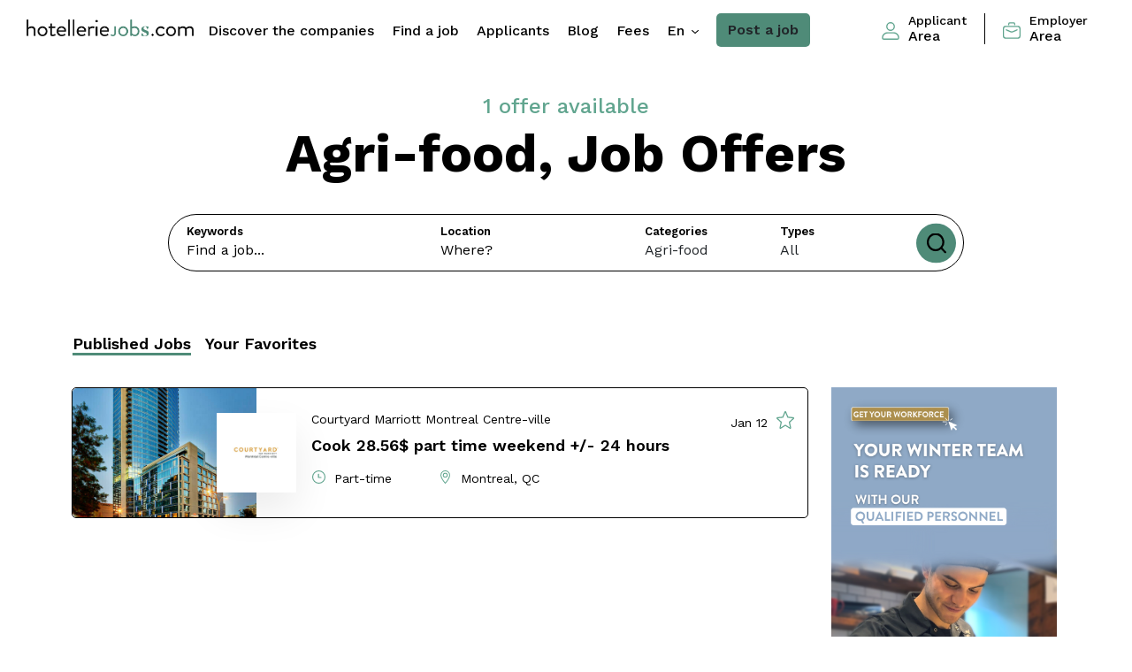

--- FILE ---
content_type: text/html; charset=utf-8
request_url: https://www.hotelleriejobs.com/en/jobs-agri-food
body_size: 10393
content:
<!DOCTYPE html>
<!--[if IE 7]><html lang="en" class="no-js oldie ie ie7 screen-1024"><![endif]-->
<!--[if lt IE 9]><html lang="en" class="no-js oldie ie screen-1024"><![endif]-->
<!--[if gte IE 9]><html lang="en" class="no-js ie"><![endif]-->
<!--[if !IE]><!--><html lang="en" class="no-js layout-premium"><!-- <![endif]-->
<head>
  <!-- Start cookieyes banner --> <script id="cookieyes" type="text/javascript" src="https://cdn-cookieyes.com/client_data/315919a7299dd00d5e84b731/script.js"></script> <!-- End cookieyes banner -->
  <meta charset="utf-8">
  <title>Agri-food jobs — HotellerieJobs</title>
  <link rel="apple-touch-icon-precomposed" href="https://dlrq6m8ogyw84.cloudfront.net/assets/apple-touch-icon-precomposed-bbbf45f013ecda37a7a84672a67d5ba2a4a5f61646a1bfa9b58cbf546e02ba53.png">
    <meta name="description" content="Agri-food Jobs! Challenging career opportunities in agri-food. Employers, list your agri-food job posting now!">
  <meta property="og:title" content="Agri-food jobs">
  <meta property="og:image" content="https://dlrq6m8ogyw84.cloudfront.net/assets/hotelleriejobs-og-97990d088fb90c48b94de4f2263e4d406775d28cb55c3b60c1bcf09aa01c85fa.jpg">
    <meta property="og:description" content="Agri-food Jobs! Challenging career opportunities in agri-food. Employers, list your agri-food job posting now!">
  <meta property="og:site_name" content="HotellerieJobs">
  <meta name="viewport" content="width=device-width,minimum-scale=1,maximum-scale=1">
    <link rel="canonical" href="https://www.hotelleriejobs.com/en/jobs-agri-food"/>
    <link rel="alternate" href="https://www.hotelleriejobs.com/en/jobs-agri-food" hreflang="en" />
    <link rel="alternate" href="https://www.hotelleriejobs.com/fr/emplois-agro-alimentaire" hreflang="fr" />
      <link rel="stylesheet" href="//fonts.googleapis.com/css2?family=Work+Sans:ital,wght@0,300;0,400;0,500;0,600;0,700;0,800;1,400;1,500;1,600;1,700;1,800&amp;display=swap" />
  

  <link rel="stylesheet" href="https://dlrq6m8ogyw84.cloudfront.net/assets/styles-hotelleriejobs-standalone-6ae81c02dc1fb7b395bee940893062977b004087263ed66f04a1ca2d5e48559b.css" />
  <script src="https://dlrq6m8ogyw84.cloudfront.net/assets/heliom-ef51ad6869de0301a6830e77636315365c90855f5054f479dff5d20b22017980.js"></script>
  <meta name="csrf-param" content="authenticity_token" />
<meta name="csrf-token" content="Lm0fPSsv2WZQAy1Ds1FKFHwxNR8X84b8hcy15foKJS-vKLudR3-qYnnOCE-VoGtT8pyoeflgNfoKspZXEO1a1w" />  
  
  
  
    <script src="https://js.stripe.com/v3/"></script>


  <link rel="shortcut icon" href="/favicon_hotelleriejobs.ico" type="image/x-icon">
  <link rel="icon" href="/favicon_hotelleriejobs.ico" type="image/x-icon">


  
    <!-- CyberPublicity Google Tag Manager -->
    <script>(function(w,d,s,l,i){w[l]=w[l]||[];w[l].push({'gtm.start':
    new Date().getTime(),event:'gtm.js'});var f=d.getElementsByTagName(s)[0],
    j=d.createElement(s),dl=l!='dataLayer'?'&l='+l:'';j.async=true;j.src=
    'https://www.googletagmanager.com/gtm.js?id='+i+dl;f.parentNode.insertBefore(j,f);
  })(window,document,'script','dataLayer','GTM-5GDQQFH');</script>
    <!-- End Google Tag Manager -->
</head>
<body class="jobs hub standalone  layout-premium" data-view="jobs-hub page">
    <!-- CyberPublicity Google Tag Manager (noscript) -->
    <noscript><iframe src="https://www.googletagmanager.com/ns.html?id=GTM-5GDQQFH"
    height="0" width="0" style="display:none;visibility:hidden"></iframe></noscript>
    <!-- End Google Tag Manager (noscript) -->
    <main class="main-content">
      
      <header class="sticky-top">
  <nav class="navbar navbar-expand-lg main-nav ">
    <button type="button" id="menu-toggle" class="menu-toggle  d-block d-lg-none"></button>
    <a class="navbar-brand" href="/en">
        <img class="img-fluid" alt="hotelleriejobs" src="https://dlrq6m8ogyw84.cloudfront.net/assets/hotelleriejobs/logo-ss-horiz-05f7298c0a0bba961403a6d4edffd768d0dda4cefc6536d6e473588e871a5309.png" /></a>
    <div id="nav-menu" class="nav-menu d-flex justify-content-between w-100">
      <ul class="navbar-nav">
          <li class="nav-item">
            <a class="nav-link " aria-current="page" href="/en/employers">Discover the companies</a>
          </li>
        <li class="nav-item">
          <a class="nav-link " aria-current="page" href="/en/jobs">Find a job</a>
        </li>
        <li class="nav-item">
          <a class="nav-link " href="/en/applicants">Applicants</a>
        </li>
        <li class="nav-item">
          <a class="nav-link " href="/en/news">Blog</a>
        </li>
        <li class="nav-item">
          <a class="nav-link " href="/en/post/pricing">Fees</a>
        </li>
        <li class="nav-item">
          <div class="dropdown dropdown-lang d-none d-lg-block">
            <a class="val nav-link" href="#" role="button" id="dropdownMenuLangDesktop" data-bs-toggle="dropdown" aria-expanded="false">
              en
            </a>
            <ul class="dropdown-menu" aria-labelledby="dropdownMenuLangDesktop">
              <li><a class="dropdown-item">English</a></li>
              <li><a id="locale-switch" class="dropdown-item" href="/fr/emplois-agro-alimentaire" data-base-url="/fr">
      Français
    </a></li>
            </ul>
          </div>
        </li>
        <li class="nav-item">
          <a class="btn btn-green-full" href="/en/post">Post a job</a>
        </li>
      </ul>
      
      <ul>
        <li class="nav-item accounts-links login d-lg-flex align-items-center">
            <a class="nav-link" href="/en/login?return_to=https://www.hotelleriejobs.com/en/jobs-agri-food" data-base-url="/en/login?return_to=">
              <i class="icon icon-primary img-fluid"><svg xmlns="http://www.w3.org/2000/svg" width="19.686" height="19.686" viewBox="0 0 19.686 19.686">
  <g id="_40-User" data-name="40-User" transform="translate(-2 -2)">
    <path id="Tracé_40" data-name="Tracé 40" d="M13.922,2a4.922,4.922,0,1,0,4.922,4.922A4.922,4.922,0,0,0,13.922,2Zm0,8.437a3.515,3.515,0,1,1,3.515-3.515A3.515,3.515,0,0,1,13.922,10.437Z" transform="translate(-2.078 0)" />
    <path id="Tracé_41" data-name="Tracé 41" d="M15.478,18H8.208A6.215,6.215,0,0,0,2,24.208a2.229,2.229,0,0,0,2.229,2.229H19.458a2.229,2.229,0,0,0,2.229-2.229A6.215,6.215,0,0,0,15.478,18Zm3.979,7.031H4.229a.823.823,0,0,1-.823-.823,4.8,4.8,0,0,1,4.8-4.8h7.27a4.8,4.8,0,0,1,4.8,4.8.823.823,0,0,1-.823.823Z" transform="translate(0 -4.751)" />
  </g>
</svg>
</i>
              <span><small>Applicant</small> <span>Area</span></span>
            </a>
            <a class="nav-link" href="/en/post/login">
              <i class="icon icon-primary img-fluid"><svg xmlns="http://www.w3.org/2000/svg" width="20.353" height="18.992" viewBox="0 0 20.353 18.992">
  <g id="briefcase" transform="translate(0 -1.07)">
    <path id="Tracé_34" data-name="Tracé 34" d="M16.963,22.391H3.39A3.4,3.4,0,0,1,0,19V10.866a3.4,3.4,0,0,1,3.39-3.4H16.963a3.4,3.4,0,0,1,3.39,3.4V19a3.4,3.4,0,0,1-3.39,3.39ZM3.39,8.831a2.035,2.035,0,0,0-2.035,2.035V19A2.035,2.035,0,0,0,3.39,21.037H16.963A2.035,2.035,0,0,0,19,19V10.866a2.035,2.035,0,0,0-2.035-2.035Z" transform="translate(0 -2.329)" />
    <path id="Tracé_35" data-name="Tracé 35" d="M17.059,4.46a.681.681,0,0,1-.681-.681V3.105a.681.681,0,0,0-.674-.681H11.634a.681.681,0,0,0-.681.681V3.78a.681.681,0,1,1-1.355,0V3.105A2.035,2.035,0,0,1,11.634,1.07H15.7a2.035,2.035,0,0,1,2.035,2.035V3.78A.681.681,0,0,1,17.059,4.46Z" transform="translate(-3.492)" />
    <path id="Tracé_36" data-name="Tracé 36" d="M12.122,17.534a4.751,4.751,0,0,1-1.908-.42L5.761,15.149a.694.694,0,1,1,.553-1.272l4.452,1.978a3.4,3.4,0,0,0,2.754,0l4.452-1.978a.694.694,0,0,1,.553,1.272l-4.5,1.965A4.751,4.751,0,0,1,12.122,17.534Z" transform="translate(-1.945 -4.64)" />
  </g>
</svg>
</i>
              <span><small>Employer</small> <span>Area</span></span>
            </a>
        </li>
      </ul>
    </div>
    <div class="dropdown dropdown-lang d-lg-none">
      <a class="val nav-link px-0" href="#" role="button" id="dropdownMenuLang" data-bs-toggle="dropdown" aria-expanded="false">
        en
      </a>
      <ul class="dropdown-menu" aria-labelledby="dropdownMenuLang">
        <li><a class="dropdown-item">English</a></li>
        <li><a id="locale-switch" class="dropdown-item" href="/fr/emplois-agro-alimentaire" data-base-url="/fr">
      Français
    </a></li>
      </ul>
    </div>
  </nav>
</header>

      <div class="wrapper-central">
        <section class="top-cover-other top-cover-global">
  <div class="container-global">
      <div class="py-2">
        <p class="subtitle-green mt-md-4 text-center"> 
            1 offer available
        </p>
        <h1 class="main-title text-center">
              Agri-food, Job Offers
        </h1>
      </div>
    <nav id="search" class="p-4">
      <form id="jobs-search-bar" class="mb-4 google-search needs-changes-to-submit no-submit-on-change" action="/en/jobs/search" data-countries="CA">

  <input type="hidden" class="hidden-place-info" name="place_type" value="">
  <input type="hidden" class="hidden-place-info" name="place_name" value="">
  <input type="hidden" class="hidden-place-info" name="place_formatted_address" value="">
  <input type="hidden" class="hidden-place-info" name="place_country" value="">
  <input type="hidden" class="hidden-place-info" name="place_country_code" value="">
  <input type="hidden" class="hidden-place-info" name="place_state" value="">
  <input type="hidden" class="hidden-place-info" name="place_state_code" value="">
  <input type="hidden" class="hidden-place-info" name="place_latitude" value="">
  <input type="hidden" class="hidden-place-info" name="place_longitude" value="">
  <input type="hidden" name="is_satq_member" value="">
    <input type="hidden" name="l">
  <div class="bloc-search-job">
    <div class="row pt-1">
      <div class="col-keywords col-12 col-lg-4">
        <p class="title-label d-none d-lg-block">Keywords</p>
        <input type="search" name="keywords" value="" class="form-control no-focus placeholder-bold" placeholder="Find a job...">
      </div>
      <div class="col-lg-3 d-none d-lg-block" >
        <p class="title-label">Location</p>
          <input type="search" name="place" id="place-search" value="" class="form-control no-focus" placeholder="Where?">
      </div>
      <div class="col-lg-2 d-none d-lg-block">
        <p class="title-label">Categories</p>
        <select name="category" id="category-search" class="form-select"><option value="">All</option><option value="1">Hospitality</option>
<option value="11">Food services</option>
<option value="21">Tourism</option>
<option value="31">Spa &amp; Wellness</option>
<option value="41">Events</option>
<option value="51">Health</option>
<option value="61">Foods</option>
<option value="71">Other</option>
<option value="81">Food Truck</option>
<option value="91">Attractions</option>
<option value="101">Administration</option>
<option value="111">Outdoors </option>
<option value="121">Ski Resorts</option>
<option value="131">Golf Clubs</option>
<option selected="selected" value="141">Agri-food</option></select>
      </div>
      <div class="col-lg-2 d-none d-lg-block">
        <p class="title-label title-label-less p-0">Types</p>
        <select name="type" id="type-search" class="form-select"><option value="">All</option><option value="1">Full-time</option>
<option value="11">Part-time</option>
<option value="21">Internship</option>
<option value="31">Seasonal</option>
<option value="41">Temporary</option></select>
      </div>
      <button type="submit" class="btn-search "></button>
    </div>
    <div class="dropdown dropdown-search d-block d-lg-none">
      <button type="button" id="dropdownMenuSearch" data-bs-toggle="dropdown" aria-expanded="false">
        <i class="icon icon-white "><svg xmlns="http://www.w3.org/2000/svg" width="5.288" height="9.409" viewBox="0 0 5.288 9.409">
  <g id="noun-next-1075152" transform="translate(-268.325 -93.333)">
    <path id="Tracé_3860" data-name="Tracé 3860" d="M272.2,98.037l-3.708,3.708a.583.583,0,1,0,.824.824l4.12-4.12h0a.582.582,0,0,0,0-.824h0l-4.12-4.12a.583.583,0,1,0-.824.824Z" transform="translate(0 0)" fill-rule="evenodd"/>
  </g>
</svg>
</i>
        Advanced search
      </button>
      <ul class="dropdown-menu mt-2" aria-labelledby="dropdownMenuSearch">
          <li class="search-rounded position-relative">
            <div class="pt-1 ps-3 pe-5">
              <p class="title-label title-label-less p-0">Location</p>
              <input type="search" id="mobile-place-search" value="" class="form-control no-focus" placeholder="Where?">
            </div>
            <i class="icon icon-primary absolute-picto-search"><svg xmlns="http://www.w3.org/2000/svg" width="11.849" height="16.358" viewBox="0 0 11.849 16.358">
  <g id="maps-and-flags" transform="translate(-70.573)">
    <g id="Groupe_14" data-name="Groupe 14" transform="translate(70.573)">
      <g id="Groupe_13" data-name="Groupe 13" transform="translate(0)">
        <path id="Tracé_65" data-name="Tracé 65" d="M76.5,0a5.931,5.931,0,0,0-5.924,5.924c0,4.054,5.3,10.006,5.527,10.257a.534.534,0,0,0,.794,0c.226-.251,5.527-6.2,5.527-10.257A5.931,5.931,0,0,0,76.5,0Zm0,15.008c-1.784-2.119-4.857-6.3-4.857-9.083a4.858,4.858,0,1,1,9.715,0C81.355,8.707,78.282,12.888,76.5,15.008Z" transform="translate(-70.573)" />
      </g>
    </g>
    <g id="Groupe_16" data-name="Groupe 16" transform="translate(73.517 2.944)">
      <g id="Groupe_15" data-name="Groupe 15" transform="translate(0)">
        <path id="Tracé_66" data-name="Tracé 66" d="M165.689,92.134a2.981,2.981,0,1,0,2.981,2.981A2.984,2.984,0,0,0,165.689,92.134Zm0,4.895a1.914,1.914,0,1,1,1.914-1.914A1.916,1.916,0,0,1,165.689,97.029Z" transform="translate(-162.708 -92.134)" />
      </g>
    </g>
  </g>
</svg>
</i>
          </li>
        <li class="search-rounded position-relative">
          <div class="pt-1 ps-3 pe-5">
            <p class="title-label title-label-less p-0">Categories</p>
            <select id="mobile-category-search" class="form-select no-focus"><option value="">All</option><option value="1">Hospitality</option>
<option value="11">Food services</option>
<option value="21">Tourism</option>
<option value="31">Spa &amp; Wellness</option>
<option value="41">Events</option>
<option value="51">Health</option>
<option value="61">Foods</option>
<option value="71">Other</option>
<option value="81">Food Truck</option>
<option value="91">Attractions</option>
<option value="101">Administration</option>
<option value="111">Outdoors </option>
<option value="121">Ski Resorts</option>
<option value="131">Golf Clubs</option>
<option selected="selected" value="141">Agri-food</option></select>
          </div>
          <i class="icon icon-primary absolute-picto-search"><svg xmlns="http://www.w3.org/2000/svg" width="18.876" height="16.358" viewBox="0 0 18.876 16.358">
  <path id="suitcase_1_" data-name="suitcase (1)" d="M17.987,5.517H14.212V4.888A1.888,1.888,0,0,0,12.325,3H8.55A1.888,1.888,0,0,0,6.662,4.888v.629H2.887A1.888,1.888,0,0,0,1,7.4V9.292A2.957,2.957,0,0,0,1.574,11.1c.017.023.037.042.055.063v6.3a1.888,1.888,0,0,0,1.888,1.888H17.358a1.888,1.888,0,0,0,1.888-1.888v-6.3c.018-.023.038-.042.055-.063a2.957,2.957,0,0,0,.574-1.813V7.4A1.888,1.888,0,0,0,17.987,5.517ZM7.921,4.888a.629.629,0,0,1,.629-.629h3.775a.629.629,0,0,1,.629.629v.629H7.921ZM2.258,7.4a.629.629,0,0,1,.629-.629h15.1a.629.629,0,0,1,.629.629V9.292c0,1.636-2.033,2.6-3.442,2.6h-.333v-.629a.629.629,0,0,0-1.258,0v.629H7.291v-.629a.629.629,0,1,0-1.258,0v.629H5.7c-1.418,0-3.442-.967-3.442-2.6Zm15.1,10.7H3.516a.629.629,0,0,1-.629-.629V12.317a5.194,5.194,0,0,0,2.812.836h.333v.629a.629.629,0,1,0,1.258,0v-.629h6.292v.629a.629.629,0,0,0,1.258,0v-.629h.333a5.2,5.2,0,0,0,2.812-.835v5.153A.629.629,0,0,1,17.358,18.1Z" transform="translate(-0.999 -3)" />
</svg>
</i>
        </li>
        <li class="search-rounded position-relative">
          <div class="pt-1 ps-3 pe-5">
            <p class="title-label title-label-less p-0">Types</p>
            <select id="mobile-type-search" class="form-select no-focus"><option value="">All</option><option value="1">Full-time</option>
<option value="11">Part-time</option>
<option value="21">Internship</option>
<option value="31">Seasonal</option>
<option value="41">Temporary</option></select>
          </div>
          <i class="icon icon-primary absolute-picto-search"><svg id="list" xmlns="http://www.w3.org/2000/svg" width="16.359" height="16.358" viewBox="0 0 16.359 16.358">
  <g id="Groupe_2894" data-name="Groupe 2894">
    <g id="Groupe_2893" data-name="Groupe 2893">
      <path id="Tracé_3861" data-name="Tracé 3861" d="M3.559,0H.479A.479.479,0,0,0,0,.479v3.08a.479.479,0,0,0,.479.479h3.08a.479.479,0,0,0,.479-.479V.479A.479.479,0,0,0,3.559,0ZM3.08,3.08H.959V.959H3.08Z" />
    </g>
  </g>
  <g id="Groupe_2896" data-name="Groupe 2896" transform="translate(0 6.16)">
    <g id="Groupe_2895" data-name="Groupe 2895">
      <path id="Tracé_3862" data-name="Tracé 3862" d="M3.559,192.8H.479a.479.479,0,0,0-.479.479v3.08a.479.479,0,0,0,.479.479h3.08a.479.479,0,0,0,.479-.479v-3.08A.479.479,0,0,0,3.559,192.8Zm-.479,3.08H.959v-2.122H3.08Z" transform="translate(0 -192.8)" />
    </g>
  </g>
  <g id="Groupe_2898" data-name="Groupe 2898" transform="translate(0 12.32)">
    <g id="Groupe_2897" data-name="Groupe 2897">
      <path id="Tracé_3863" data-name="Tracé 3863" d="M3.559,385.6H.479a.479.479,0,0,0-.479.479v3.08a.479.479,0,0,0,.479.479h3.08a.479.479,0,0,0,.479-.479v-3.08A.479.479,0,0,0,3.559,385.6Zm-.479,3.08H.959V386.56H3.08Z" transform="translate(0 -385.602)" />
    </g>
  </g>
  <g id="Groupe_2900" data-name="Groupe 2900" transform="translate(6.16 1.54)">
    <g id="Groupe_2899" data-name="Groupe 2899">
      <path id="Tracé_3864" data-name="Tracé 3864" d="M202.519,48.2h-9.24a.479.479,0,0,0,0,.958h9.24a.479.479,0,1,0,0-.958Z" transform="translate(-192.8 -48.2)" />
    </g>
  </g>
  <g id="Groupe_2902" data-name="Groupe 2902" transform="translate(6.16 13.86)">
    <g id="Groupe_2901" data-name="Groupe 2901">
      <path id="Tracé_3865" data-name="Tracé 3865" d="M202.519,433.8h-9.24a.479.479,0,0,0,0,.959h9.24a.479.479,0,1,0,0-.959Z" transform="translate(-192.8 -433.801)" />
    </g>
  </g>
  <g id="Groupe_2904" data-name="Groupe 2904" transform="translate(6.16 7.7)">
    <g id="Groupe_2903" data-name="Groupe 2903">
      <path id="Tracé_3866" data-name="Tracé 3866" d="M202.519,241h-9.24a.479.479,0,1,0,0,.958h9.24a.479.479,0,1,0,0-.958Z" transform="translate(-192.8 -241)" />
    </g>
  </g>
</svg>
</i>
        </li>
        <a href="" class="js-mobile-submit btn btn-green-rounded text-black mb-3">Search</a>
      </ul>
    </div>
  </div>
</form>
    </nav>
    <!-- <div class="row justify-content-center m-0 mt-5 mt-lg-0">
      <div class="col-12 col-sm-10">
        <div class="badge-group d-flex justify-content-md-center">
          <a href="" class="badge badge-grey">Serveur / Serveuse</a>
          <a href="" class="badge badge-grey">Emploi saisonnier</a>
          <a href="" class="badge badge-grey">Réceptionniste</a>
          <a href="" class="badge badge-grey">Cuisinier / Cuisinière</a>
          <a href="" class="badge badge-grey">Commis débarasseur</a>
        </div>
      </div>
    </div> -->
  </div>
</section>
<div class="wrapper-central">
  <section class="grid-content-wrapper page-offre mt-1">
    <div class="container">
      <div class="row">
          <div class="col-12">
            <div class="published-job d-md-flex align-items-center mt-0 p-0">
              <ul class="d-flex d-inline pt-3">
                <li class="text-end">
                  <a class="active" href="/en/jobs">Published Jobs</a>
                </li>
                <li class="px-3 text-end">
                  <a class="" href="/en/favorites">Your Favorites</a>
                </li>
              </ul>
            </div>
          </div>
        <div class="col-12 col-lg-9 p-15">
          <div class="row d-flex align-items-stretch jobs-list">
                    <div class="col-12 col-md-6 col-lg-12 px-0 px-md-2 mb-4">
  <div class="card card-list-job  flex-lg-row h-100 ">
    <a href="/en/job/cook-28-56-part-time-weekend-24-hours-courtyard-marriott-montreal-centre-ville-montreal" target="_self" class="card-link"></a>
    <div class="col-lg-3 p-0 col-job-cover position-relative">
      <div class="card-header card-header-list-job" style="background-image: url(https://hotelleriejobs.s3.amazonaws.com/covers/company/2631/medium_217303H1.jpg);"></div>
    </div>
        <div class="encart-logo-etab-homepage">
          <a href="/en/employers/marriott-courtyard-montreal-centre-ville" target="_self">
            <span class="bloc-logo">
                <img id="job-location-image-1800327" class="img-fluid pb-2" alt="Courtyard Marriott Montreal Centre-ville logo Hospitality Food services Tourism Events Foods Food Truck Attractions Golf Clubs Agri-food hotellerie emploi" src="https://hotelleriejobs.s3.amazonaws.com/logos/company/2631/small_Courtyard_Logo_FR_with___PAR_MARRIOTT____1_1024_1.jpg">
            </span>
          </a>
        </div>
    <div class="row w-100">
      <div class="col-12 col-job-information col-lg-11 offset-lg-1 p-0">
        <div class="card-body">
          <div class="position-relative d-flex justify-content-between align-items-center">
            <a href="/en/employers/marriott-courtyard-montreal-centre-ville" target="_self" class="m-0 pb-2 link-entreprise">
                Courtyard Marriott Montreal Centre-ville
            </a>
            <time class="text-darkGrey pe-0 pe-md-4 me-lg-2" pubdate datetime="Jan 12">
              Jan 12
            </time>
              <div class="ajout-favoris">
                <input type="checkbox" id="fav-checkbox-1800327"
                    class="fav-checkbox d-none" 
                    data-job-path="/en/job/1800327"
                     />
                <label for="fav-checkbox-1800327">
                  <i class="icon icon-primary icon-unchecked"><svg xmlns="http://www.w3.org/2000/svg" width="20.446" height="19.594" viewBox="0 0 20.446 19.594">
  <path id="star" d="M4.576,20.086a1.088,1.088,0,0,1-1.059-1.329l1.315-5.794L.372,9.051a1.088,1.088,0,0,1,.616-1.9l5.9-.536L9.224,1.153a1.087,1.087,0,0,1,2,0l2.334,5.462,5.9.536a1.088,1.088,0,0,1,.618,1.9l-4.461,3.911,1.315,5.794a1.086,1.086,0,0,1-1.617,1.174l-5.09-3.041-5.09,3.043A1.089,1.089,0,0,1,4.576,20.086Zm5.647-4.508a1.089,1.089,0,0,1,.557.154l4.8,2.873-1.241-5.469a1.087,1.087,0,0,1,.344-1.059L18.9,8.384l-5.573-.506a1.085,1.085,0,0,1-.9-.659l-2.2-5.153L8.021,7.22a1.082,1.082,0,0,1-.9.656l-5.573.506,4.212,3.694a1.084,1.084,0,0,1,.344,1.06L4.863,18.6l4.8-2.872A1.089,1.089,0,0,1,10.223,15.579ZM6.845,6.719v0Zm6.754,0v0Zm0,0" transform="translate(0 -0.492)" />
</svg>
</i>
                  <i class="icon icon-primary icon-checked"><svg xmlns="http://www.w3.org/2000/svg" width="18.725" height="17.931" viewBox="0 0 18.725 17.931">
  <path id="Tracé_4402" data-name="Tracé 4402" d="M18.364,7.833l-4.081,3.578,1.208,5.307a1,1,0,0,1-.75,1.19,1.025,1.025,0,0,1-.732-.119L9.351,15.043,4.693,17.789a1.007,1.007,0,0,1-.512.146.988.988,0,0,1-.988-1,.915.915,0,0,1,0-.22l1.2-5.307L.338,7.833A1,1,0,0,1,.246,6.406a1.025,1.025,0,0,1,.668-.311l5.4-.485L8.436.6a1,1,0,0,1,1.83,0l2.141,5.005,5.4.485a.988.988,0,0,1,.558,1.739Z" transform="translate(0.012 -0.004)"/>
</svg>
</i>            
                </label>
              </div>
          </div>
          <div class="pb-2">
            <h5 class="card-title card-title-job"><a class="link-offre"
              href="/en/job/cook-28-56-part-time-weekend-24-hours-courtyard-marriott-montreal-centre-ville-montreal" target="_self">
              Cook 28.56$ part time weekend +/- 24 hours
              </a>
            </h5>
          </div>
          <div class="row">
            <div class="py-1 py-lg-0 col-lg-3 ps-1 ps-md-3">
              <p class="card-text card-text-job">
                <i class="icon icon-primary "><svg id="wall-clock" fill="currentColor" xmlns="http://www.w3.org/2000/svg" width="15.114" height="15.114" viewBox="0 0 15.114 15.114">
  <g id="Groupe_30" data-name="Groupe 30">
    <g id="Groupe_29" data-name="Groupe 29">
      <path id="Tracé_68" data-name="Tracé 68" d="M7.557,0a7.557,7.557,0,1,0,7.557,7.557A7.566,7.566,0,0,0,7.557,0Zm0,14.011a6.454,6.454,0,1,1,6.454-6.454A6.461,6.461,0,0,1,7.557,14.011Z" />
    </g>
  </g>
  <g id="Groupe_32" data-name="Groupe 32" transform="translate(6.638 3.696)">
    <g id="Groupe_31" data-name="Groupe 31">
      <path id="Tracé_69" data-name="Tracé 69" d="M228.35,129.058h-2.39v-3.31a.552.552,0,0,0-1.1,0v3.861a.552.552,0,0,0,.552.552h2.942a.552.552,0,0,0,0-1.1Z" transform="translate(-224.857 -125.197)" />
    </g>
  </g>
</svg>
</i>
                <span class="ps-1">Part-time</span>
              </p>
            </div>
            <div class="py-1 py-lg-0 col-lg-5 ps-1 ps-md-3">
                <p class="card-text card-text-job">
                  <i class="icon icon-primary "><svg xmlns="http://www.w3.org/2000/svg" width="11.849" height="16.358" viewBox="0 0 11.849 16.358">
  <g id="maps-and-flags" transform="translate(-70.573)">
    <g id="Groupe_14" data-name="Groupe 14" transform="translate(70.573)">
      <g id="Groupe_13" data-name="Groupe 13" transform="translate(0)">
        <path id="Tracé_65" data-name="Tracé 65" d="M76.5,0a5.931,5.931,0,0,0-5.924,5.924c0,4.054,5.3,10.006,5.527,10.257a.534.534,0,0,0,.794,0c.226-.251,5.527-6.2,5.527-10.257A5.931,5.931,0,0,0,76.5,0Zm0,15.008c-1.784-2.119-4.857-6.3-4.857-9.083a4.858,4.858,0,1,1,9.715,0C81.355,8.707,78.282,12.888,76.5,15.008Z" transform="translate(-70.573)" />
      </g>
    </g>
    <g id="Groupe_16" data-name="Groupe 16" transform="translate(73.517 2.944)">
      <g id="Groupe_15" data-name="Groupe 15" transform="translate(0)">
        <path id="Tracé_66" data-name="Tracé 66" d="M165.689,92.134a2.981,2.981,0,1,0,2.981,2.981A2.984,2.984,0,0,0,165.689,92.134Zm0,4.895a1.914,1.914,0,1,1,1.914-1.914A1.916,1.916,0,0,1,165.689,97.029Z" transform="translate(-162.708 -92.134)" />
      </g>
    </g>
  </g>
</svg>
</i>
                  <span class="ps-1">
                      Montreal, QC
                  </span>
                </p>
            </div>
            <!--<div class="py-1 py-lg-0 col-lg-3 ps-1 ps-md-3">
              <p class="card-text card-text-job">
                <i class="icon icon-primary "><svg id="calendar_1_" data-name="calendar (1)" xmlns="http://www.w3.org/2000/svg" width="13.16" height="13.16" viewBox="0 0 13.16 13.16">
  <g id="Groupe_105" data-name="Groupe 105">
    <path id="Tracé_110" data-name="Tracé 110" d="M11.618,1.028H11V0H9.973V1.028H3.187V0H2.159V1.028H1.542A1.544,1.544,0,0,0,0,2.57v9.047A1.544,1.544,0,0,0,1.542,13.16H8.855L13.16,8.689V2.57A1.544,1.544,0,0,0,11.618,1.028ZM9.15,11.371V9.51A.515.515,0,0,1,9.664,9h1.773Zm2.982-3.4H9.664A1.544,1.544,0,0,0,8.122,9.51v2.622H1.542a.515.515,0,0,1-.514-.514V4.832h11.1Zm0-4.164H1.028V2.57a.515.515,0,0,1,.514-.514h.617V3.084H3.187V2.056H9.973V3.084H11V2.056h.617a.515.515,0,0,1,.514.514Z" />
  </g>
</svg>
</i>
                <time class="ps-1" pubdate datetime="Jan 12">
                  Jan 12
                </time>
              </p>
            </div>-->
          </div>
        </div>
        <div class="card-footer">
          <a href="/en/job/cook-28-56-part-time-weekend-24-hours-courtyard-marriott-montreal-centre-ville-montreal" target="_self" class="link-announce">
            <i class="icon icon-black "><svg xmlns="http://www.w3.org/2000/svg" width="13.697" height="11.346" viewBox="0 0 13.697 11.346">
  <g id="Groupe_173" data-name="Groupe 173" transform="translate(-460 -1418.006)">
    <path id="Tracé_2141" data-name="Tracé 2141" d="M254.7,53.083a.855.855,0,0,1-.607-1.42l4.276-4.233L254.09,43.2a.856.856,0,0,1,1.209-1.211l0,0,4.832,4.832a.855.855,0,0,1,0,1.209l0,0L255.3,52.869A.855.855,0,0,1,254.7,53.083Z" transform="translate(213.308 1376.268)"/>
    <path id="Tracé_2142" data-name="Tracé 2142" d="M12.828,213.676H.855a.855.855,0,0,1,0-1.71H12.828a.855.855,0,0,1,0,1.71Z" transform="translate(460 1210.834)"/>
  </g>
</svg>
</i>
            See the job offer
          </a>
        </div>
      </div>
    </div>
  </div>
</div>

          </div>
          <div class="pagination-numbered">
            
          </div>
        </div>
          <div class="col-12 col-lg-3 p-15 text-center">
                <div class="mb-3">  <aside class="ad" data-id="2780" data-format="responsive">
    <a href="https://sacreesoiree.com/en/" target="_blank"><img src="https://hotelleriejobs.s3.amazonaws.com/ads/ENG_HJ_Bannie%CC%80re_Ad_verticale__1_.png-1759171659.png" class="img-fluid" alt=""></a>
  </aside>
</div>
                <div class="mb-3">  <aside class="ad" data-id="2781" data-format="traditional">
    <a href="https://sacreesoiree.com/en/" target="_blank"><img src="https://hotelleriejobs.s3.amazonaws.com/ads/ENG_HJ_Bannie%CC%80re_ad_big_box.png-1759171692.png" class="img-fluid" alt=""></a>
  </aside>
</div>
          </div>
      </div>
    </div>
  </section>
</div>

  <div class="wrapper-central">
    <section class="grid-content-wrapper mt-5">
      <div class="container">
        <div class="row">
          <div class="col-12 col-lg-8 m-auto">
            
<meta content="newsletter-subscription-rendered" name="pjaxEvents[]">
<a name="alert"></a>
<div class="newsletter-subscription-relative-wrapper">
  <div class="newsletter-subscription-wrapper">
    <section class="newsletter-subscription">
      <h3>Your newsletter HotellerieJobs</h3>
      <form novalidate="novalidate" action="/en/subscription/subscribe" accept-charset="UTF-8" method="post"><input type="hidden" name="authenticity_token" value="LJd7EI63isYt2nbRfCk3Ui0bf7GDHVauUMYjmUAAciq4uh1arxN5_hOK518Cyp-vEZ58axVrzGXZ9XuWWtDfDA" autocomplete="off" />
        <label class="email">
  <span class=" label">Receive news, HR advice and your new job offers of the week before everyone else!</span><input type="email" placeholder="Enter your email" class="icon-email" name="subscription[email]" />
</label>
<fieldset>
  <legend>Additional options (optional)</legend>
  <div class="input-with-tokens">
    <ul id="newsletter-selected-city" class="tokens">
      <!--
      <li>
        <span>%{name}</span>
        <a class="remove" data-index=":index" href="javascript:">×</a>
        <input type="hidden" name="cities[:index][name]" value="%{name}">
        <input type="hidden" name="cities[:index][formatted_address]" value="%{formatted_address}">
        %if{state}
          <input type="hidden" name="cities[:index][state]" value="%{state}">
          <input type="hidden" name="cities[:index][state_code]" value="%{state_code}">
        %endif{state}
        %if{country}
          <input type="hidden" name="cities[:index][country]" value="%{country}">
          <input type="hidden" name="cities[:index][country_code]" value="%{country_code}">
        %endif{country}
        <input type="hidden" name="cities[:index][latitude]" value="%{latitude}">
        <input type="hidden" name="cities[:index][longitude]" value="%{longitude}">
      </li>
      -->
    </ul>
    <input data-search-scope="(cities)" data-list-selector="#newsletter-selected-city">
  </div>

  <ul class="check-group">
      <li class="first ">
        <label>
          <input type="checkbox" name="subscription[categories][]" value="1" >
          <span class="label">Hospitality</span>
</label>      </li>
      <li class="second ">
        <label>
          <input type="checkbox" name="subscription[categories][]" value="11" >
          <span class="label">Food services</span>
</label>      </li>
      <li class="third ">
        <label>
          <input type="checkbox" name="subscription[categories][]" value="21" >
          <span class="label">Tourism</span>
</label>      </li>
      <li class="last ">
        <label>
          <input type="checkbox" name="subscription[categories][]" value="31" >
          <span class="label">Spa &amp; Wellness</span>
</label>      </li>
      <li class=" ">
        <label>
          <input type="checkbox" name="subscription[categories][]" value="41" >
          <span class="label">Events</span>
</label>      </li>
      <li class=" ">
        <label>
          <input type="checkbox" name="subscription[categories][]" value="51" >
          <span class="label">Health</span>
</label>      </li>
      <li class=" ">
        <label>
          <input type="checkbox" name="subscription[categories][]" value="61" >
          <span class="label">Foods</span>
</label>      </li>
      <li class=" ">
        <label>
          <input type="checkbox" name="subscription[categories][]" value="71" >
          <span class="label">Other</span>
</label>      </li>
      <li class=" ">
        <label>
          <input type="checkbox" name="subscription[categories][]" value="81" >
          <span class="label">Food Truck</span>
</label>      </li>
      <li class=" ">
        <label>
          <input type="checkbox" name="subscription[categories][]" value="91" >
          <span class="label">Attractions</span>
</label>      </li>
      <li class=" ">
        <label>
          <input type="checkbox" name="subscription[categories][]" value="101" >
          <span class="label">Administration</span>
</label>      </li>
      <li class=" ">
        <label>
          <input type="checkbox" name="subscription[categories][]" value="111" >
          <span class="label">Outdoors </span>
</label>      </li>
      <li class=" ">
        <label>
          <input type="checkbox" name="subscription[categories][]" value="121" >
          <span class="label">Ski Resorts</span>
</label>      </li>
      <li class=" ">
        <label>
          <input type="checkbox" name="subscription[categories][]" value="131" >
          <span class="label">Golf Clubs</span>
</label>      </li>
      <li class=" checked">
        <label>
          <input type="checkbox" name="subscription[categories][]" value="141" checked>
          <span class="label">Agri-food</span>
</label>      </li>
  </ul>
</fieldset>

<fieldset>
  <legend>Subscriber type</legend>
  <div class="custom-native-select" data-custom-native-select>
    <select name="subscription[is_employer]" id="is_employer-select">
    <option value="1">Employer</option>
    <option value="0" selected="selected">Applicant</option>
  </select>
    <div class="select"><span>Applicant</span></div>
  </div>
</fieldset>

  <input value="en" autocomplete="off" type="hidden" name="subscription[locale]" />

<div class="actions">
    <div class="spacer"></div>
    <button type="submit" class="btn btn-green w-100">Subscribe</button>
</div>

</form>    </section>
    <!-- styling issues... duplicated the copyright here cause the main one won't display under this relative box -->
    <div class="copyright">
        © Copyright 2026 HotellerieJobs.com
    </div>
  </div>
</div>

          </div>
        </div>
      </div>
    </section>
  </div>
  
      </div>
      <footer id="footer-premium">
  <div class="wrapper">
    <div class="columns-3" id="col-info-company">
      <div class="logo">
        <img class="logo-footer" style="height:20px" src="https://dlrq6m8ogyw84.cloudfront.net/assets/hotelleriejobs/logo-ss-horiz-white-b25154f1c033a0bcfdb90a119f886bcb25cab6e7573602079dee07519feae2fd.png" />
      </div>
      <div class="infos">
        <a href="mailto:info@hotelleriejobs.com">info@hotelleriejobs.com</a><br>
      </div>
      <h5>Follow us</h5>
      <div class="followus social">
        <a class="ss-facebook" href="https://www.facebook.com/HotellerieJobs" target="_blank">&nbsp;</a>
          <a class="ss-linkedin" href="http://www.linkedin.com/groups/Professionnels-HôtellerieRestaurationTourisme-Hotelleriejobscom-4431260" target="_blank">&nbsp;</a>
        <a class="ss-instagram" href="https://instagram.com/hotelleriejobsofficiel" target="_blank">&nbsp;</a>
      </div>
    </div>

    <div class="columns-3" id="col-links">

      <ul class="meta">
        <li><a class="icon-email" href="/en/newsletter">Subscribe to our newsletter!</a></li>
          <li><a class="icon-list" href="/en">Find a job</a></li>
            <li><a class="icon-list" href="/en/jobs/search?type=21">Internships</a></li>
          <li><a class="icon-list" href="/en/applicants">Applicants</a></li>
        <li><a class="icon-calendar" href="/en/news">Blog</a></li>
        <li><a class="icon-star" href="/en/nominations">Congratulations</a></li>
        <li><a class="icon-plus" href="/en/post">Post a job</a></li>
        <li class="sep"><a class="icon-sacreesoiree" target="_blank" href="https://sacreesoiree.com/">Temporary recruitment</a></li>
      </ul>

    </div>

    <div class="columns-3" id="col-account">

      <h5>Votre compte</h5>

      <ul class="connexion">
          <li class="sep"><a class="icon-paper-plane" id="login" href="/en/login?return_to=https://www.hotelleriejobs.com/en/jobs-agri-food" data-base-url="/en/login?return_to=">Login</a></li>
      </ul>
      <ul>
          <li><a class="icon-book" href="/en/about">About Us</a></li>
        <li><a class="icon-paper-plane" href="/en/contact">Contact</a></li>
        <li><a class="icon-document" href="/en/terms">Terms of use</a></li>
        <li><a class="icon-lock" href="/en/policy">Privacy policy</a></li>
        <li class="sep"><a id="locale-switch" class="icon-world" href="/fr/emplois-agro-alimentaire" data-base-url="/fr">
      Français
    </a></li>
      </ul>



    </div>

  </div>

</footer>
    </main>

      <!-- Global site tag (gtag.js) - Google Analytics -->
      <script async src="https://www.googletagmanager.com/gtag/js?id=UA-2030764-1"></script>
      <script>
      window.dataLayer = window.dataLayer || [];
      function gtag(){dataLayer.push(arguments);}
      gtag('js', new Date());

      gtag('config', 'UA-2030764-1');
      </script>

    <script>ASSET_HOST='https://dlrq6m8ogyw84.cloudfront.net'</script>
    <script src="https://dlrq6m8ogyw84.cloudfront.net/assets/application-14ded2a6af7e3386ae30530ee5dbb13cca86a75f64e9ab45701bff050619873c.js"></script>

      <script async src="https://maps.googleapis.com/maps/api/js?libraries=places&language=en&key=AIzaSyD4NiVUZ18up0rIA07eZOcntCsCoQxd7XE&callback=googleapisLoadedCallback"></script>
      <script>
        // google apis callback when loaded, send initialization events here 
        // instead of on doing it on document ready since googleapis is loaded async
        function googleapisLoadedCallback() {
          initGooglePlacesSearchFromCallback();
          initSearchFormPlacesGoogleFromCallback();
        }
      </script>
    


    <script>
      !function(t,e){var o,n,p,r;e.__SV||(window.posthog=e,e._i=[],e.init=function(i,s,a){function g(t,e){var o=e.split(".");2==o.length&&(t=t[o[0]],e=o[1]),t[e]=function(){t.push([e].concat(Array.prototype.slice.call(arguments,0)))}}(p=t.createElement("script")).type="text/javascript",p.crossOrigin="anonymous",p.async=!0,p.src=s.api_host+"/static/array.js",(r=t.getElementsByTagName("script")[0]).parentNode.insertBefore(p,r);var u=e;for(void 0!==a?u=e[a]=[]:a="posthog",u.people=u.people||[],u.toString=function(t){var e="posthog";return"posthog"!==a&&(e+="."+a),t||(e+=" (stub)"),e},u.people.toString=function(){return u.toString(1)+".people (stub)"},o="capture identify alias people.set people.set_once set_config register register_once unregister opt_out_capturing has_opted_out_capturing opt_in_capturing reset isFeatureEnabled onFeatureFlags getFeatureFlag getFeatureFlagPayload reloadFeatureFlags group updateEarlyAccessFeatureEnrollment getEarlyAccessFeatures getActiveMatchingSurveys getSurveys getNextSurveyStep".split(" "),n=0;n<o.length;n++)g(u,o[n]);e._i.push([i,s,a])},e.__SV=1)}(document,window.posthog||[]);
      posthog.init('phc_iHq3yG5heO4Q4eFasyRNVTL5XLqQcHcMIyCtwLQDnD',{api_host:'https://us.i.posthog.com'})
    </script>

  <script type="text/javascript">
  /* <![CDATA[ */
  var google_conversion_id = 997375221;
  var google_custom_params = window.google_tag_params;
  var google_remarketing_only = true;
  /* ]]> */
  </script>
  <script type="text/javascript" src="//www.googleadservices.com/pagead/conversion.js">
  </script>
  <noscript>
  <div style="display:inline;">
  <img height="1" width="1" style="border-style:none;" alt="" src="//googleads.g.doubleclick.net/pagead/viewthroughconversion/997375221/?value=0&amp;guid=ON&amp;script=0"/>
  </div>
  </noscript>
</body>
</html>


--- FILE ---
content_type: image/svg+xml
request_url: https://dlrq6m8ogyw84.cloudfront.net/assets/icons/search-89d3623ebcdeba06f938f4f9769edde9607e72a450091a5ba46e2cd9b12ad993.svg
body_size: 369
content:
<svg id="layer1" xmlns="http://www.w3.org/2000/svg" width="17.994" height="18" viewBox="0 0 17.994 18">
  <path id="circle2017" d="M8.584,291.161a8.074,8.074,0,1,0,5.027,14.376l3.362,3.36a.9.9,0,1,0,1.272-1.27l-3.362-3.361a8.061,8.061,0,0,0-6.3-13.1Zm0,1.794a6.28,6.28,0,1,1-6.276,6.276A6.262,6.262,0,0,1,8.584,292.955Z" transform="translate(-0.514 -291.161)"/>
</svg>


--- FILE ---
content_type: application/javascript
request_url: https://dlrq6m8ogyw84.cloudfront.net/assets/application-14ded2a6af7e3386ae30530ee5dbb13cca86a75f64e9ab45701bff050619873c.js
body_size: 124938
content:
/*! jQuery v1.8.2 jquery.com | jquery.org/license */
function bkClass(){}function $BK(e){return"string"==typeof e&&(e=document.getElementById(e)),e&&!e.appendTo?bkExtend(e,bkElement.prototype):e}function __(e){return e}function validateFiles(e){const t=["jpg","jpeg","gif","png"];let n;const i=$(e).data("max-file-size");let o=!1,r=!1;let s,a;"en"==$("html").attr("lang")?(s="This file exceeds the maximum allowed file size (5 MB)",a="Only image file with extension: .jpg, .jpeg, .gif or .png is allowed"):(s="Ce fichier d\xe9passe la taille de fichier maximale autoris\xe9e ("+formatBytes(i)+")",a="Seuls les fichiers d'image avec une extension .jpg, .jpeg, .gif ou .png sont permis"),$.each(e.files,function(){this.size&&i&&this.size>parseInt(i)&&(o=!0),n=this.name.split(".").pop(),-1==$.inArray(n,t)&&(r=!0)}),o&&(window.alert(s),$(e).val("")),r&&(window.alert(a),$(e).val(""))}function formatBytes(e,t=2){if(!+e)return"0 Bytes";const n=1024,i=t<0?0:t,o=["Bytes","Ko","Mo","Go","To","Po","Eo","Zo","Yo"],r=Math.floor(Math.log(e)/Math.log(n));return`${parseFloat((e/Math.pow(n,r)).toFixed(i))} ${o[r]}`}function embedStripeCheckout(e){if(window.stripePublicKey!=undefined){const n=Stripe(window.stripePublicKey);async function t(){let e=()=>window.stripeCheckoutSession;(stripeCheckout=await n.initEmbeddedCheckout({fetchClientSecret:e})).mount("#checkout")}t(e)}}!function(e,t){function n(e){var t=fe[e]={};return Z.each(e.split(te),function(e,n){t[n]=!0}),t}function i(e,n,i){if(i===t&&1===e.nodeType){var o="data-"+n.replace(ge,"-$1").toLowerCase();if("string"==typeof(i=e.getAttribute(o))){try{i="true"===i||"false"!==i&&("null"===i?null:+i+""===i?+i:me.test(i)?Z.parseJSON(i):i)}catch(F){}Z.data(e,n,i)}else i=t}return i}function o(e){var t;for(t in e)if(("data"!==t||!Z.isEmptyObject(e[t]))&&"toJSON"!==t)return!1;return!0}function r(){return!1}function s(){return!0}function a(e){return!e||!e.parentNode||11===e.parentNode.nodeType}function l(e,t){do{e=e[t]}while(e&&1!==e.nodeType);return e}function c(e,t,n){if(t=t||0,Z.isFunction(t))return Z.grep(e,function(e,i){return!!t.call(e,i,e)===n});if(t.nodeType)return Z.grep(e,function(e){return e===t===n});if("string"==typeof t){var i=Z.grep(e,function(e){return 1===e.nodeType});if(Me.test(t))return Z.filter(t,i,!n);t=Z.filter(t,i)}return Z.grep(e,function(e){return Z.inArray(e,t)>=0===n})}function u(e){var t=He.split("|"),n=e.createDocumentFragment();if(n.createElement)for(;t.length;)n.createElement(t.pop());return n}function d(e,t){return e.getElementsByTagName(t)[0]||e.appendChild(e.ownerDocument.createElement(t))}function h(e,t){if(1===t.nodeType&&Z.hasData(e)){var n,i,o,r=Z._data(e),s=Z._data(t,r),a=r.events;if(a)for(n in delete s.handle,s.events={},a)for(i=0,o=a[n].length;i<o;i++)Z.event.add(t,n,a[n][i]);s.data&&(s.data=Z.extend({},s.data))}}function p(e,t){var n;1===t.nodeType&&(t.clearAttributes&&t.clearAttributes(),t.mergeAttributes&&t.mergeAttributes(e),"object"===(n=t.nodeName.toLowerCase())?(t.parentNode&&(t.outerHTML=e.outerHTML),Z.support.html5Clone&&e.innerHTML&&!Z.trim(t.innerHTML)&&(t.innerHTML=e.innerHTML)):"input"===n&&Ge.test(e.type)?(t.defaultChecked=t.checked=e.checked,t.value!==e.value&&(t.value=e.value)):"option"===n?t.selected=e.defaultSelected:"input"===n||"textarea"===n?t.defaultValue=e.defaultValue:"script"===n&&t.text!==e.text&&(t.text=e.text),t.removeAttribute(Z.expando))}function f(e){return"undefined"!=typeof e.getElementsByTagName?e.getElementsByTagName("*"):"undefined"!=typeof e.querySelectorAll?e.querySelectorAll("*"):[]}function m(e){Ge.test(e.type)&&(e.defaultChecked=e.checked)}function g(e,t){if(t in e)return t;for(var n=t.charAt(0).toUpperCase()+t.slice(1),i=t,o=vt.length;o--;)if((t=vt[o]+n)in e)return t;return i}function v(e,t){return e=t||e,"none"===Z.css(e,"display")||!Z.contains(e.ownerDocument,e)}function y(e,t){for(var n,i,o=[],r=0,s=e.length;r<s;r++)(n=e[r]).style&&(o[r]=Z._data(n,"olddisplay"),t?(!o[r]&&"none"===n.style.display&&(n.style.display=""),""===n.style.display&&v(n)&&(o[r]=Z._data(n,"olddisplay",x(n.nodeName)))):(i=nt(n,"display"),!o[r]&&"none"!==i&&Z._data(n,"olddisplay",i)));for(r=0;r<s;r++)(n=e[r]).style&&(t&&"none"!==n.style.display&&""!==n.style.display||(n.style.display=t?o[r]||"":"none"));return e}function b(e,t,n){var i=ut.exec(t);return i?Math.max(0,i[1]-(n||0))+(i[2]||"px"):t}function w(e,t,n,i){for(var o=n===(i?"border":"content")?4:"width"===t?1:0,r=0;o<4;o+=2)"margin"===n&&(r+=Z.css(e,n+gt[o],!0)),i?("content"===n&&(r-=parseFloat(nt(e,"padding"+gt[o]))||0),"margin"!==n&&(r-=parseFloat(nt(e,"border"+gt[o]+"Width"))||0)):(r+=parseFloat(nt(e,"padding"+gt[o]))||0,"padding"!==n&&(r+=parseFloat(nt(e,"border"+gt[o]+"Width"))||0));return r}function _(e,t,n){var i="width"===t?e.offsetWidth:e.offsetHeight,o=!0,r=Z.support.boxSizing&&"border-box"===Z.css(e,"boxSizing");if(i<=0||null==i){if(((i=nt(e,t))<0||null==i)&&(i=e.style[t]),dt.test(i))return i;o=r&&(Z.support.boxSizingReliable||i===e.style[t]),i=parseFloat(i)||0}return i+w(e,t,n||(r?"border":"content"),o)+"px"}function x(e){if(pt[e])return pt[e];var t=Z("<"+e+">").appendTo(R.body),n=t.css("display");return t.remove(),"none"!==n&&""!==n||(it=R.body.appendChild(it||Z.extend(R.createElement("iframe"),{frameBorder:0,width:0,height:0})),ot&&it.createElement||((ot=(it.contentWindow||it.contentDocument).document).write("<!doctype html><html><body>"),ot.close()),t=ot.body.appendChild(ot.createElement(e)),n=nt(t,"display"),R.body.removeChild(it)),pt[e]=n,n}function E(e,t,n,i){var o;if(Z.isArray(t))Z.each(t,function(t,o){n||wt.test(e)?i(e,o):E(e+"["+("object"==typeof o?t:"")+"]",o,n,i)});else if(n||"object"!==Z.type(t))i(e,t);else for(o in t)E(e+"["+o+"]",t[o],n,i)}function C(e){return function(t,n){"string"!=typeof t&&(n=t,t="*");var i,o,r=t.toLowerCase().split(te),s=0,a=r.length;if(Z.isFunction(n))for(;s<a;s++)i=r[s],(o=/^\+/.test(i))&&(i=i.substr(1)||"*"),(e[i]=e[i]||[])[o?"unshift":"push"](n)}}function k(e,n,i,o,r,s){(s=s||{})[r=r||n.dataTypes[0]]=!0;for(var a,l=e[r],c=0,u=l?l.length:0,d=e===Mt;c<u&&(d||!a);c++)"string"==typeof(a=l[c](n,i,o))&&(!d||s[a]?a=t:(n.dataTypes.unshift(a),a=k(e,n,i,o,a,s)));return(d||!a)&&!s["*"]&&(a=k(e,n,i,o,"*",s)),a}function T(e,n){var i,o,r=Z.ajaxSettings.flatOptions||{};for(i in n)n[i]!==t&&((r[i]?e:o||(o={}))[i]=n[i]);o&&Z.extend(!0,e,o)}function $(e,n,i){var o,r,s,a,l=e.contents,c=e.dataTypes,u=e.responseFields;for(r in u)r in i&&(n[u[r]]=i[r]);for(;"*"===c[0];)c.shift(),o===t&&(o=e.mimeType||n.getResponseHeader("content-type"));if(o)for(r in l)if(l[r]&&l[r].test(o)){c.unshift(r);break}if(c[0]in i)s=c[0];else{for(r in i){if(!c[0]||e.converters[r+" "+c[0]]){s=r;break}a||(a=r)}s=s||a}if(s)return s!==c[0]&&c.unshift(s),i[s]}function S(e,t){var n,i,o,r,s=e.dataTypes.slice(),a=s[0],l={},c=0;if(e.dataFilter&&(t=e.dataFilter(t,e.dataType)),s[1])for(n in e.converters)l[n.toLowerCase()]=e.converters[n];for(;o=s[++c];)if("*"!==o){if("*"!==a&&a!==o){if(!(n=l[a+" "+o]||l["* "+o]))for(i in l)if((r=i.split(" "))[1]===o&&(n=l[a+" "+r[0]]||l["* "+r[0]])){!0===n?n=l[i]:!0!==l[i]&&(o=r[0],s.splice(c--,0,o));break}if(!0!==n)if(n&&e.throws)t=n(t);else try{t=n(t)}catch(V){return{state:"parsererror",error:n?V:"No conversion from "+a+" to "+o}}}a=o}return{state:"success",data:t}}function A(){try{return new e.XMLHttpRequest}catch(t){}}function D(){try{return new e.ActiveXObject("Microsoft.XMLHTTP")}catch(t){}}function j(){return setTimeout(function(){Xt=t},0),Xt=Z.now()}function L(e,t){Z.each(t,function(t,n){for(var i=(Zt[t]||[]).concat(Zt["*"]),o=0,r=i.length;o<r;o++)if(i[o].call(e,t,n))return})}function O(e,t,n){var i,o=0,r=Kt.length,s=Z.Deferred().always(function(){delete a.elem}),a=function(){for(var t=Xt||j(),n=Math.max(0,l.startTime+l.duration-t),i=1-(n/l.duration||0),o=0,r=l.tweens.length;o<r;o++)l.tweens[o].run(i);return s.notifyWith(e,[l,i,n]),i<1&&r?n:(s.resolveWith(e,[l]),!1)},l=s.promise({elem:e,props:Z.extend({},t),opts:Z.extend(!0,{specialEasing:{}},n),originalProperties:t,originalOptions:n,startTime:Xt||j(),duration:n.duration,tweens:[],createTween:function(t,n){var i=Z.Tween(e,l.opts,t,n,l.opts.specialEasing[t]||l.opts.easing);return l.tweens.push(i),i},stop:function(t){for(var n=0,i=t?l.tweens.length:0;n<i;n++)l.tweens[n].run(1);return t?s.resolveWith(e,[l,t]):s.rejectWith(e,[l,t]),this}}),c=l.props;for(N(c,l.opts.specialEasing);o<r;o++)if(i=Kt[o].call(l,e,c,l.opts))return i;return L(l,c),Z.isFunction(l.opts.start)&&l.opts.start.call(e,l),Z.fx.timer(Z.extend(a,{anim:l,queue:l.opts.queue,elem:e})),l.progress(l.opts.progress).done(l.opts.done,l.opts.complete).fail(l.opts.fail).always(l.opts.always)}function N(e,t){var n,i,o,r,s;for(n in e)if(o=t[i=Z.camelCase(n)],r=e[n],Z.isArray(r)&&(o=r[1],r=e[n]=r[0]),n!==i&&(e[i]=r,delete e[n]),(s=Z.cssHooks[i])&&"expand"in s)for(n in r=s.expand(r),delete e[i],r)n in e||(e[n]=r[n],t[n]=o);else t[i]=o}function I(e,t,n){var i,o,r,s,a,l,c,u,d=this,h=e.style,p={},f=[],m=e.nodeType&&v(e);for(i in n.queue||(null==(c=Z._queueHooks(e,"fx")).unqueued&&(c.unqueued=0,u=c.empty.fire,c.empty.fire=function(){c.unqueued||u()}),c.unqueued++,d.always(function(){d.always(function(){c.unqueued--,Z.queue(e,"fx").length||c.empty.fire()})})),1===e.nodeType&&("height"in t||"width"in t)&&(n.overflow=[h.overflow,h.overflowX,h.overflowY],"inline"===Z.css(e,"display")&&"none"===Z.css(e,"float")&&(Z.support.inlineBlockNeedsLayout&&"inline"!==x(e.nodeName)?h.zoom=1:h.display="inline-block")),n.overflow&&(h.overflow="hidden",Z.support.shrinkWrapBlocks||d.done(function(){h.overflow=n.overflow[0],h.overflowX=n.overflow[1],h.overflowY=n.overflow[2]})),t)if(r=t[i],Yt.exec(r)){if(delete t[i],r===(m?"hide":"show"))continue;f.push(i)}if(s=f.length)for(a=Z._data(e,"fxshow")||Z._data(e,"fxshow",{}),m?Z(e).show():d.done(function(){Z(e).hide()}),d.done(function(){var t;for(t in Z.removeData(e,"fxshow",!0),p)Z.style(e,t,p[t])}),i=0;i<s;i++)o=f[i],l=d.createTween(o,m?a[o]:0),p[o]=a[o]||Z.style(e,o),o in a||(a[o]=l.start,m&&(l.end=l.start,l.start="width"===o||"height"===o?1:0))}function M(e,t,n,i,o){return new M.prototype.init(e,t,n,i,o)}function P(e,t){var n,i={height:e},o=0;for(t=t?1:0;o<4;o+=2-t)i["margin"+(n=gt[o])]=i["padding"+n]=e;return t&&(i.opacity=i.width=e),i}function B(e){return Z.isWindow(e)?e:9===e.nodeType&&(e.defaultView||e.parentWindow)}var H,q,R=e.document,F=e.location,z=e.navigator,W=e.jQuery,U=e.$,X=Array.prototype.push,V=Array.prototype.slice,Y=Array.prototype.indexOf,G=Object.prototype.toString,Q=Object.prototype.hasOwnProperty,K=String.prototype.trim,Z=function(e,t){return new Z.fn.init(e,t,H)},J=/[\-+]?(?:\d*\.|)\d+(?:[eE][\-+]?\d+|)/.source,ee=/\S/,te=/\s+/,ne=/^[\s\uFEFF\xA0]+|[\s\uFEFF\xA0]+$/g,ie=/^(?:[^#<]*(<[\w\W]+>)[^>]*$|#([\w\-]*)$)/,oe=/^<(\w+)\s*\/?>(?:<\/\1>|)$/,re=/^[\],:{}\s]*$/,se=/(?:^|:|,)(?:\s*\[)+/g,ae=/\\(?:["\\\/bfnrt]|u[\da-fA-F]{4})/g,le=/"[^"\\\r\n]*"|true|false|null|-?(?:\d\d*\.|)\d+(?:[eE][\-+]?\d+|)/g,ce=/^-ms-/,ue=/-([\da-z])/gi,de=function(e,t){return(t+"").toUpperCase()},he=function(){R.addEventListener?(R.removeEventListener("DOMContentLoaded",he,!1),Z.ready()):"complete"===R.readyState&&(R.detachEvent("onreadystatechange",he),Z.ready())},pe={};Z.fn=Z.prototype={constructor:Z,init:function(e,n,i){var o,r,s;if(!e)return this;if(e.nodeType)return this.context=this[0]=e,this.length=1,this;if("string"==typeof e){if((o="<"===e.charAt(0)&&">"===e.charAt(e.length-1)&&e.length>=3?[null,e,null]:ie.exec(e))&&(o[1]||!n)){if(o[1])return s=(n=n instanceof Z?n[0]:n)&&n.nodeType?n.ownerDocument||n:R,e=Z.parseHTML(o[1],s,!0),oe.test(o[1])&&Z.isPlainObject(n)&&this.attr.call(e,n,!0),Z.merge(this,e);if((r=R.getElementById(o[2]))&&r.parentNode){if(r.id!==o[2])return i.find(e);this.length=1,this[0]=r}return this.context=R,this.selector=e,this}return!n||n.jquery?(n||i).find(e):this.constructor(n).find(e)}return Z.isFunction(e)?i.ready(e):(e.selector!==t&&(this.selector=e.selector,this.context=e.context),Z.makeArray(e,this))},selector:"",jquery:"1.8.2",length:0,size:function(){return this.length},toArray:function(){return V.call(this)},get:function(e){return null==e?this.toArray():e<0?this[this.length+e]:this[e]},pushStack:function(e,t,n){var i=Z.merge(this.constructor(),e);return i.prevObject=this,i.context=this.context,"find"===t?i.selector=this.selector+(this.selector?" ":"")+n:t&&(i.selector=this.selector+"."+t+"("+n+")"),i},each:function(e,t){return Z.each(this,e,t)},ready:function(e){return Z.ready.promise().done(e),this},eq:function(e){return-1===(e=+e)?this.slice(e):this.slice(e,e+1)},first:function(){return this.eq(0)},last:function(){return this.eq(-1)},slice:function(){return this.pushStack(V.apply(this,arguments),"slice",V.call(arguments).join(","))},map:function(e){return this.pushStack(Z.map(this,function(t,n){return e.call(t,n,t)}))},end:function(){return this.prevObject||this.constructor(null)},push:X,sort:[].sort,splice:[].splice},Z.fn.init.prototype=Z.fn,Z.extend=Z.fn.extend=function(){var e,n,i,o,r,s,a=arguments[0]||{},l=1,c=arguments.length,u=!1;for("boolean"==typeof a&&(u=a,a=arguments[1]||{},l=2),"object"!=typeof a&&!Z.isFunction(a)&&(a={}),c===l&&(a=this,--l);l<c;l++)if(null!=(e=arguments[l]))for(n in e)i=a[n],a!==(o=e[n])&&(u&&o&&(Z.isPlainObject(o)||(r=Z.isArray(o)))?(r?(r=!1,s=i&&Z.isArray(i)?i:[]):s=i&&Z.isPlainObject(i)?i:{},a[n]=Z.extend(u,s,o)):o!==t&&(a[n]=o));return a},Z.extend({noConflict:function(t){return e.$===Z&&(e.$=U),t&&e.jQuery===Z&&(e.jQuery=W),Z},isReady:!1,readyWait:1,holdReady:function(e){e?Z.readyWait++:Z.ready(!0)},ready:function(e){if(!0===e?!--Z.readyWait:!Z.isReady){if(!R.body)return setTimeout(Z.ready,1);Z.isReady=!0,!0!==e&&--Z.readyWait>0||(q.resolveWith(R,[Z]),Z.fn.trigger&&Z(R).trigger("ready").off("ready"))}},isFunction:function(e){return"function"===Z.type(e)},isArray:Array.isArray||function(e){return"array"===Z.type(e)},isWindow:function(e){return null!=e&&e==e.window},isNumeric:function(e){return!isNaN(parseFloat(e))&&isFinite(e)},type:function(e){return null==e?String(e):pe[G.call(e)]||"object"},isPlainObject:function(e){if(!e||"object"!==Z.type(e)||e.nodeType||Z.isWindow(e))return!1;try{if(e.constructor&&!Q.call(e,"constructor")&&!Q.call(e.constructor.prototype,"isPrototypeOf"))return!1}catch(H){return!1}var n;for(n in e);return n===t||Q.call(e,n)},isEmptyObject:function(e){var t;for(t in e)return!1;return!0},error:function(e){throw new Error(e)},parseHTML:function(e,t,n){var i;return e&&"string"==typeof e?("boolean"==typeof t&&(n=t,t=0),t=t||R,(i=oe.exec(e))?[t.createElement(i[1])]:(i=Z.buildFragment([e],t,n?null:[]),Z.merge([],(i.cacheable?Z.clone(i.fragment):i.fragment).childNodes))):null},parseJSON:function(t){return t&&"string"==typeof t?(t=Z.trim(t),e.JSON&&e.JSON.parse?e.JSON.parse(t):re.test(t.replace(ae,"@").replace(le,"]").replace(se,""))?new Function("return "+t)():void Z.error("Invalid JSON: "+t)):null},parseXML:function(n){var i;if(!n||"string"!=typeof n)return null;try{e.DOMParser?i=(new DOMParser).parseFromString(n,"text/xml"):((i=new ActiveXObject("Microsoft.XMLDOM")).async="false",i.loadXML(n))}catch(F){i=t}return(!i||!i.documentElement||i.getElementsByTagName("parsererror").length)&&Z.error("Invalid XML: "+n),i},noop:function(){},globalEval:function(t){t&&ee.test(t)&&(e.execScript||function(t){e.eval.call(e,t)})(t)},camelCase:function(e){return e.replace(ce,"ms-").replace(ue,de)},nodeName:function(e,t){return e.nodeName&&e.nodeName.toLowerCase()===t.toLowerCase()},each:function(e,n,i){var o,r=0,s=e.length,a=s===t||Z.isFunction(e);if(i)if(a){for(o in e)if(!1===n.apply(e[o],i))break}else for(;r<s&&!1!==n.apply(e[r++],i););else if(a){for(o in e)if(!1===n.call(e[o],o,e[o]))break}else for(;r<s&&!1!==n.call(e[r],r,e[r++]););return e},trim:K&&!K.call("\ufeff\xa0")?function(e){return null==e?"":K.call(e)}:function(e){return null==e?"":(e+"").replace(ne,"")},makeArray:function(e,t){var n,i=t||[];return null!=e&&(n=Z.type(e),null==e.length||"string"===n||"function"===n||"regexp"===n||Z.isWindow(e)?X.call(i,e):Z.merge(i,e)),i},inArray:function(e,t,n){var i;if(t){if(Y)return Y.call(t,e,n);for(i=t.length,n=n?n<0?Math.max(0,i+n):n:0;n<i;n++)if(n in t&&t[n]===e)return n}return-1},merge:function(e,n){var i=n.length,o=e.length,r=0;if("number"==typeof i)for(;r<i;r++)e[o++]=n[r];else for(;n[r]!==t;)e[o++]=n[r++];return e.length=o,e},grep:function(e,t,n){var i=[],o=0,r=e.length;for(n=!!n;o<r;o++)n!==!!t(e[o],o)&&i.push(e[o]);return i},map:function(e,n,i){var o,r,s=[],a=0,l=e.length;if(e instanceof Z||l!==t&&"number"==typeof l&&(l>0&&e[0]&&e[l-1]||0===l||Z.isArray(e)))for(;a<l;a++)null!=(o=n(e[a],a,i))&&(s[s.length]=o);else for(r in e)null!=(o=n(e[r],r,i))&&(s[s.length]=o);return s.concat.apply([],s)},guid:1,proxy:function(e,n){var i,o,r;return"string"==typeof n&&(i=e[n],n=e,e=i),Z.isFunction(e)?(o=V.call(arguments,2),(r=function(){return e.apply(n,o.concat(V.call(arguments)))}).guid=e.guid=e.guid||Z.guid++,r):t},access:function(e,n,i,o,r,s,a){var l,c=null==i,u=0,d=e.length;if(i&&"object"==typeof i){for(u in i)Z.access(e,n,u,i[u],1,s,o);r=1}else if(o!==t){if(l=a===t&&Z.isFunction(o),c&&(l?(l=n,n=function(e,t,n){return l.call(Z(e),n)}):(n.call(e,o),n=null)),n)for(;u<d;u++)n(e[u],i,l?o.call(e[u],u,n(e[u],i)):o,a);r=1}return r?e:c?n.call(e):d?n(e[0],i):s},now:function(){return(new Date).getTime()}}),Z.ready.promise=function(t){if(!q)if(q=Z.Deferred(),"complete"===R.readyState)setTimeout(Z.ready,1);else if(R.addEventListener)R.addEventListener("DOMContentLoaded",he,!1),e.addEventListener("load",Z.ready,!1);else{R.attachEvent("onreadystatechange",he),e.attachEvent("onload",Z.ready);var n=!1;try{n=null==e.frameElement&&R.documentElement}catch(F){}n&&n.doScroll&&function t(){if(!Z.isReady){try{n.doScroll("left")}catch(e){return setTimeout(t,50)}Z.ready()}}()}return q.promise(t)},Z.each("Boolean Number String Function Array Date RegExp Object".split(" "),function(e,t){pe["[object "+t+"]"]=t.toLowerCase()}),H=Z(R);var fe={};Z.Callbacks=function(e){e="string"==typeof e?fe[e]||n(e):Z.extend({},e);var i,o,r,s,a,l,c=[],u=!e.once&&[],d=function(t){for(i=e.memory&&t,o=!0,l=s||0,s=0,a=c.length,r=!0;c&&l<a;l++)if(!1===c[l].apply(t[0],t[1])&&e.stopOnFalse){i=!1;break}r=!1,c&&(u?u.length&&d(u.shift()):i?c=[]:h.disable())},h={add:function(){if(c){var t=c.length;(function n(t){Z.each(t,function(t,i){var o=Z.type(i);"function"!==o||e.unique&&h.has(i)?i&&i.length&&"string"!==o&&n(i):c.push(i)})})(arguments),r?a=c.length:i&&(s=t,d(i))}return this},remove:function(){return c&&Z.each(arguments,function(e,t){for(var n;(n=Z.inArray(t,c,n))>-1;)c.splice(n,1),r&&(n<=a&&a--,n<=l&&l--)}),this},has:function(e){return Z.inArray(e,c)>-1},empty:function(){return c=[],this},disable:function(){return c=u=i=t,this},disabled:function(){return!c},lock:function(){return u=t,i||h.disable(),this},locked:function(){return!u},fireWith:function(e,t){return t=[e,(t=t||[]).slice?t.slice():t],c&&(!o||u)&&(r?u.push(t):d(t)),this},fire:function(){return h.fireWith(this,arguments),this},fired:function(){return!!o}};return h},Z.extend({Deferred:function(e){var t=[["resolve","done",Z.Callbacks("once memory"),"resolved"],["reject","fail",Z.Callbacks("once memory"),"rejected"],["notify","progress",Z.Callbacks("memory")]],n="pending",i={state:function(){return n},always:function(){return o.done(arguments).fail(arguments),this},then:function(){var e=arguments;return Z.Deferred(function(n){Z.each(t,function(t,i){var r=i[0],s=e[t];o[i[1]](Z.isFunction(s)?function(){var e=s.apply(this,arguments);e&&Z.isFunction(e.promise)?e.promise().done(n.resolve).fail(n.reject).progress(n.notify):n[r+"With"](this===o?n:this,[e])}:n[r])}),e=null}).promise()},promise:function(e){return null!=e?Z.extend(e,i):i}},o={};return i.pipe=i.then,Z.each(t,function(e,r){var s=r[2],a=r[3];i[r[1]]=s.add,a&&s.add(function(){n=a},t[1^e][2].disable,t[2][2].lock),o[r[0]]=s.fire,o[r[0]+"With"]=s.fireWith}),i.promise(o),e&&e.call(o,o),o},when:function(e){var t,n,i,o=0,r=V.call(arguments),s=r.length,a=1!==s||e&&Z.isFunction(e.promise)?s:0,l=1===a?e:Z.Deferred(),c=function(e,n,i){return function(o){n[e]=this,i[e]=arguments.length>1?V.call(arguments):o,i===t?l.notifyWith(n,i):--a||l.resolveWith(n,i)}};if(s>1)for(t=new Array(s),n=new Array(s),i=new Array(s);o<s;o++)r[o]&&Z.isFunction(r[o].promise)?r[o].promise().done(c(o,i,r)).fail(l.reject).progress(c(o,n,t)):--a;return a||l.resolveWith(i,r),l.promise()}}),Z.support=function(){var t,n,i,o,r,s,a,l,c,u,d,h=R.createElement("div");if(h.setAttribute("className","t"),h.innerHTML="  <link/><table></table><a href='/a'>a</a><input type='checkbox'/>",n=h.getElementsByTagName("*"),(i=h.getElementsByTagName("a")[0]).style.cssText="top:1px;float:left;opacity:.5",!n||!n.length)return{};r=(o=R.createElement("select")).appendChild(R.createElement("option")),s=h.getElementsByTagName("input")[0],t={leadingWhitespace:3===h.firstChild.nodeType,tbody:!h.getElementsByTagName("tbody").length,htmlSerialize:!!h.getElementsByTagName("link").length,style:/top/.test(i.getAttribute("style")),hrefNormalized:"/a"===i.getAttribute("href"),opacity:/^0.5/.test(i.style.opacity),cssFloat:!!i.style.cssFloat,checkOn:"on"===s.value,optSelected:r.selected,getSetAttribute:"t"!==h.className,enctype:!!R.createElement("form").enctype,html5Clone:"<:nav></:nav>"!==R.createElement("nav").cloneNode(!0).outerHTML,boxModel:"CSS1Compat"===R.compatMode,submitBubbles:!0,changeBubbles:!0,focusinBubbles:!1,deleteExpando:!0,noCloneEvent:!0,inlineBlockNeedsLayout:!1,shrinkWrapBlocks:!1,reliableMarginRight:!0,boxSizingReliable:!0,pixelPosition:!1},s.checked=!0,t.noCloneChecked=s.cloneNode(!0).checked,o.disabled=!0,t.optDisabled=!r.disabled;try{delete h.test}catch(K){t.deleteExpando=!1}if(!h.addEventListener&&h.attachEvent&&h.fireEvent&&(h.attachEvent("onclick",d=function(){t.noCloneEvent=!1}),h.cloneNode(!0).fireEvent("onclick"),h.detachEvent("onclick",d)),(s=R.createElement("input")).value="t",s.setAttribute("type","radio"),t.radioValue="t"===s.value,s.setAttribute("checked","checked"),s.setAttribute("name","t"),h.appendChild(s),(a=R.createDocumentFragment()).appendChild(h.lastChild),t.checkClone=a.cloneNode(!0).cloneNode(!0).lastChild.checked,t.appendChecked=s.checked,a.removeChild(s),a.appendChild(h),h.attachEvent)for(c in{submit:!0,change:!0,focusin:!0})(u=(l="on"+c)in h)||(h.setAttribute(l,"return;"),u="function"==typeof h[l]),t[c+"Bubbles"]=u;return Z(function(){var n,i,o,r,s="padding:0;margin:0;border:0;display:block;overflow:hidden;",a=R.getElementsByTagName("body")[0];a&&((n=R.createElement("div")).style.cssText="visibility:hidden;border:0;width:0;height:0;position:static;top:0;margin-top:1px",a.insertBefore(n,a.firstChild),i=R.createElement("div"),n.appendChild(i),i.innerHTML="<table><tr><td></td><td>t</td></tr></table>",(o=i.getElementsByTagName("td"))[0].style.cssText="padding:0;margin:0;border:0;display:none",u=0===o[0].offsetHeight,o[0].style.display="",o[1].style.display="none",t.reliableHiddenOffsets=u&&0===o[0].offsetHeight,i.innerHTML="",i.style.cssText="box-sizing:border-box;-moz-box-sizing:border-box;-webkit-box-sizing:border-box;padding:1px;border:1px;display:block;width:4px;margin-top:1%;position:absolute;top:1%;",t.boxSizing=4===i.offsetWidth,t.doesNotIncludeMarginInBodyOffset=1!==a.offsetTop,e.getComputedStyle&&(t.pixelPosition="1%"!==(e.getComputedStyle(i,null)||{}).top,t.boxSizingReliable="4px"===(e.getComputedStyle(i,null)||{width:"4px"}).width,(r=R.createElement("div")).style.cssText=i.style.cssText=s,r.style.marginRight=r.style.width="0",i.style.width="1px",i.appendChild(r),t.reliableMarginRight=!parseFloat((e.getComputedStyle(r,null)||{}).marginRight)),"undefined"!=typeof i.style.zoom&&(i.innerHTML="",i.style.cssText=s+"width:1px;padding:1px;display:inline;zoom:1",t.inlineBlockNeedsLayout=3===i.offsetWidth,i.style.display="block",i.style.overflow="visible",i.innerHTML="<div></div>",i.firstChild.style.width="5px",t.shrinkWrapBlocks=3!==i.offsetWidth,n.style.zoom=1),a.removeChild(n),n=i=o=r=null)}),a.removeChild(h),n=i=o=r=s=a=h=null,t}();var me=/(?:\{[\s\S]*\}|\[[\s\S]*\])$/,ge=/([A-Z])/g;Z.extend({cache:{},deletedIds:[],uuid:0,expando:"jQuery"+(Z.fn.jquery+Math.random()).replace(/\D/g,""),noData:{embed:!0,object:"clsid:D27CDB6E-AE6D-11cf-96B8-444553540000",applet:!0},hasData:function(e){return!!(e=e.nodeType?Z.cache[e[Z.expando]]:e[Z.expando])&&!o(e)},data:function(e,n,i,o){if(Z.acceptData(e)){var r,s,a=Z.expando,l="string"==typeof n,c=e.nodeType,u=c?Z.cache:e,d=c?e[a]:e[a]&&a;if(d&&u[d]&&(o||u[d].data)||!l||i!==t)return d||(c?e[a]=d=Z.deletedIds.pop()||Z.guid++:d=a),u[d]||(u[d]={},c||(u[d].toJSON=Z.noop)),"object"!=typeof n&&"function"!=typeof n||(o?u[d]=Z.extend(u[d],n):u[d].data=Z.extend(u[d].data,n)),r=u[d],o||(r.data||(r.data={}),r=r.data),i!==t&&(r[Z.camelCase(n)]=i),l?null==(s=r[n])&&(s=r[Z.camelCase(n)]):s=r,s}},removeData:function(e,t,n){if(Z.acceptData(e)){var i,r,s,a=e.nodeType,l=a?Z.cache:e,c=a?e[Z.expando]:Z.expando;if(l[c]){if(t&&(i=n?l[c]:l[c].data)){Z.isArray(t)||(t in i?t=[t]:t=(t=Z.camelCase(t))in i?[t]:t.split(" "));for(r=0,s=t.length;r<s;r++)delete i[t[r]];if(!(n?o:Z.isEmptyObject)(i))return}(n||(delete l[c].data,o(l[c])))&&(a?Z.cleanData([e],!0):Z.support.deleteExpando||l!=l.window?delete l[c]:l[c]=null)}}},_data:function(e,t,n){return Z.data(e,t,n,!0)},acceptData:function(e){var t=e.nodeName&&Z.noData[e.nodeName.toLowerCase()];return!t||!0!==t&&e.getAttribute("classid")===t}}),Z.fn.extend({data:function(e,n){var o,r,s,a,l,c=this[0],u=0,d=null;if(e===t){if(this.length&&(d=Z.data(c),1===c.nodeType&&!Z._data(c,"parsedAttrs"))){for(l=(s=c.attributes).length;u<l;u++)(a=s[u].name).indexOf("data-")||(a=Z.camelCase(a.substring(5)),i(c,a,d[a]));Z._data(c,"parsedAttrs",!0)}return d}return"object"==typeof e?this.each(function(){Z.data(this,e)}):((o=e.split(".",2))[1]=o[1]?"."+o[1]:"",r=o[1]+"!",Z.access(this,function(n){if(n===t)return(d=this.triggerHandler("getData"+r,[o[0]]))===t&&c&&(d=Z.data(c,e),d=i(c,e,d)),d===t&&o[1]?this.data(o[0]):d;o[1]=n,this.each(function(){var t=Z(this);t.triggerHandler("setData"+r,o),Z.data(this,e,n),t.triggerHandler("changeData"+r,o)})},null,n,arguments.length>1,null,!1))},removeData:function(e){return this.each(function(){Z.removeData(this,e)})}}),Z.extend({queue:function(e,t,n){var i;if(e)return t=(t||"fx")+"queue",i=Z._data(e,t),n&&(!i||Z.isArray(n)?i=Z._data(e,t,Z.makeArray(n)):i.push(n)),i||[]},dequeue:function(e,t){t=t||"fx";var n=Z.queue(e,t),i=n.length,o=n.shift(),r=Z._queueHooks(e,t),s=function(){Z.dequeue(e,t)};"inprogress"===o&&(o=n.shift(),i--),o&&("fx"===t&&n.unshift("inprogress"),delete r.stop,o.call(e,s,r)),!i&&r&&r.empty.fire()},_queueHooks:function(e,t){var n=t+"queueHooks";return Z._data(e,n)||Z._data(e,n,{empty:Z.Callbacks("once memory").add(function(){Z.removeData(e,t+"queue",!0),Z.removeData(e,n,!0)})})}}),Z.fn.extend({queue:function(e,n){var i=2;return"string"!=typeof e&&(n=e,e="fx",i--),arguments.length<i?Z.queue(this[0],e):n===t?this:this.each(function(){var t=Z.queue(this,e,n);Z._queueHooks(this,e),"fx"===e&&"inprogress"!==t[0]&&Z.dequeue(this,e)})},dequeue:function(e){return this.each(function(){Z.dequeue(this,e)})},delay:function(e,t){return e=Z.fx&&Z.fx.speeds[e]||e,t=t||"fx",this.queue(t,function(t,n){var i=setTimeout(t,e);n.stop=function(){clearTimeout(i)}})},clearQueue:function(e){return this.queue(e||"fx",[])},promise:function(e,n){var i,o=1,r=Z.Deferred(),s=this,a=this.length,l=function(){--o||r.resolveWith(s,[s])};for("string"!=typeof e&&(n=e,e=t),e=e||"fx";a--;)(i=Z._data(s[a],e+"queueHooks"))&&i.empty&&(o++,i.empty.add(l));return l(),r.promise(n)}});var ve,ye,be,we=/[\t\r\n]/g,_e=/\r/g,xe=/^(?:button|input)$/i,Ee=/^(?:button|input|object|select|textarea)$/i,Ce=/^a(?:rea|)$/i,ke=/^(?:autofocus|autoplay|async|checked|controls|defer|disabled|hidden|loop|multiple|open|readonly|required|scoped|selected)$/i,Te=Z.support.getSetAttribute;Z.fn.extend({attr:function(e,t){return Z.access(this,Z.attr,e,t,arguments.length>1)},removeAttr:function(e){return this.each(function(){Z.removeAttr(this,e)})},prop:function(e,t){return Z.access(this,Z.prop,e,t,arguments.length>1)},removeProp:function(e){return e=Z.propFix[e]||e,this.each(function(){try{this[e]=t,delete this[e]}catch(H){}})},addClass:function(e){var t,n,i,o,r,s,a;if(Z.isFunction(e))return this.each(function(t){Z(this).addClass(e.call(this,t,this.className))});if(e&&"string"==typeof e)for(t=e.split(te),n=0,i=this.length;n<i;n++)if(1===(o=this[n]).nodeType)if(o.className||1!==t.length){for(r=" "+o.className+" ",s=0,a=t.length;s<a;s++)r.indexOf(" "+t[s]+" ")<0&&(r+=t[s]+" ");o.className=Z.trim(r)}else o.className=e;return this},removeClass:function(e){var n,i,o,r,s,a,l;if(Z.isFunction(e))return this.each(function(t){Z(this).removeClass(e.call(this,t,this.className))});if(e&&"string"==typeof e||e===t)for(n=(e||"").split(te),a=0,l=this.length;a<l;a++)if(1===(o=this[a]).nodeType&&o.className){for(i=(" "+o.className+" ").replace(we," "),r=0,s=n.length;r<s;r++)for(;i.indexOf(" "+n[r]+" ")>=0;)i=i.replace(" "+n[r]+" "," ");o.className=e?Z.trim(i):""}return this},toggleClass:function(e,t){var n=typeof e,i="boolean"==typeof t;return Z.isFunction(e)?this.each(function(n){Z(this).toggleClass(e.call(this,n,this.className,t),t)}):this.each(function(){if("string"===n)for(var o,r=0,s=Z(this),a=t,l=e.split(te);o=l[r++];)s[(a=i?a:!s.hasClass(o))?"addClass":"removeClass"](o);else"undefined"!==n&&"boolean"!==n||(this.className&&Z._data(this,"__className__",this.className),this.className=this.className||!1===e?"":Z._data(this,"__className__")||"")})},hasClass:function(e){for(var t=" "+e+" ",n=0,i=this.length;n<i;n++)if(1===this[n].nodeType&&(" "+this[n].className+" ").replace(we," ").indexOf(t)>=0)return!0;return!1},val:function(e){var n,i,o,r=this[0];return arguments.length?(o=Z.isFunction(e),this.each(function(i){var r,s=Z(this);1===this.nodeType&&(null==(r=o?e.call(this,i,s.val()):e)?r="":"number"==typeof r?r+="":Z.isArray(r)&&(r=Z.map(r,function(e){return null==e?"":e+""})),(n=Z.valHooks[this.type]||Z.valHooks[this.nodeName.toLowerCase()])&&"set"in n&&n.set(this,r,"value")!==t||(this.value=r))})):r?(n=Z.valHooks[r.type]||Z.valHooks[r.nodeName.toLowerCase()])&&"get"in n&&(i=n.get(r,"value"))!==t?i:"string"==typeof(i=r.value)?i.replace(_e,""):null==i?"":i:void 0}}),Z.extend({valHooks:{option:{get:function(e){var t=e.attributes.value;return!t||t.specified?e.value:e.text}},select:{get:function(e){var t,n,i,o,r=e.selectedIndex,s=[],a=e.options,l="select-one"===e.type;if(r<0)return null;for(n=l?r:0,i=l?r+1:a.length;n<i;n++)if((o=a[n]).selected&&(Z.support.optDisabled?!o.disabled:null===o.getAttribute("disabled"))&&(!o.parentNode.disabled||!Z.nodeName(o.parentNode,"optgroup"))){if(t=Z(o).val(),l)return t;s.push(t)}return l&&!s.length&&a.length?Z(a[r]).val():s},set:function(e,t){var n=Z.makeArray(t);return Z(e).find("option").each(function(){this.selected=Z.inArray(Z(this).val(),n)>=0}),n.length||(e.selectedIndex=-1),n}}},attrFn:{},attr:function(e,n,i,o){var r,s,a,l=e.nodeType;if(e&&3!==l&&8!==l&&2!==l)return o&&Z.isFunction(Z.fn[n])?Z(e)[n](i):"undefined"==typeof e.getAttribute?Z.prop(e,n,i):((a=1!==l||!Z.isXMLDoc(e))&&(n=n.toLowerCase(),s=Z.attrHooks[n]||(ke.test(n)?ye:ve)),i!==t?null===i?void Z.removeAttr(e,n):s&&"set"in s&&a&&(r=s.set(e,i,n))!==t?r:(e.setAttribute(n,i+""),i):s&&"get"in s&&a&&null!==(r=s.get(e,n))?r:null===(r=e.getAttribute(n))?t:r)},removeAttr:function(e,t){var n,i,o,r,s=0;if(t&&1===e.nodeType)for(i=t.split(te);s<i.length;s++)(o=i[s])&&(n=Z.propFix[o]||o,(r=ke.test(o))||Z.attr(e,o,""),e.removeAttribute(Te?o:n),r&&n in e&&(e[n]=!1))},attrHooks:{type:{set:function(e,t){if(xe.test(e.nodeName)&&e.parentNode)Z.error("type property can't be changed");else if(!Z.support.radioValue&&"radio"===t&&Z.nodeName(e,"input")){var n=e.value;return e.setAttribute("type",t),n&&(e.value=n),t}}},value:{get:function(e,t){return ve&&Z.nodeName(e,"button")?ve.get(e,t):t in e?e.value:null},set:function(e,t,n){if(ve&&Z.nodeName(e,"button"))return ve.set(e,t,n);e.value=t}}},propFix:{tabindex:"tabIndex",readonly:"readOnly","for":"htmlFor","class":"className",maxlength:"maxLength",cellspacing:"cellSpacing",cellpadding:"cellPadding",rowspan:"rowSpan",colspan:"colSpan",usemap:"useMap",frameborder:"frameBorder",contenteditable:"contentEditable"},prop:function(e,n,i){var o,r,s=e.nodeType;if(e&&3!==s&&8!==s&&2!==s)return(1!==s||!Z.isXMLDoc(e))&&(n=Z.propFix[n]||n,r=Z.propHooks[n]),i!==t?r&&"set"in r&&(o=r.set(e,i,n))!==t?o:e[n]=i:r&&"get"in r&&null!==(o=r.get(e,n))?o:e[n]},propHooks:{tabIndex:{get:function(e){var n=e.getAttributeNode("tabindex");return n&&n.specified?parseInt(n.value,10):Ee.test(e.nodeName)||Ce.test(e.nodeName)&&e.href?0:t}}}}),ye={get:function(e,n){var i,o=Z.prop(e,n);return!0===o||"boolean"!=typeof o&&(i=e.getAttributeNode(n))&&!1!==i.nodeValue?n.toLowerCase():t},set:function(e,t,n){var i
;return!1===t?Z.removeAttr(e,n):((i=Z.propFix[n]||n)in e&&(e[i]=!0),e.setAttribute(n,n.toLowerCase())),n}},Te||(be={name:!0,id:!0,coords:!0},ve=Z.valHooks.button={get:function(e,n){var i;return(i=e.getAttributeNode(n))&&(be[n]?""!==i.value:i.specified)?i.value:t},set:function(e,t,n){var i=e.getAttributeNode(n);return i||(i=R.createAttribute(n),e.setAttributeNode(i)),i.value=t+""}},Z.each(["width","height"],function(e,t){Z.attrHooks[t]=Z.extend(Z.attrHooks[t],{set:function(e,n){if(""===n)return e.setAttribute(t,"auto"),n}})}),Z.attrHooks.contenteditable={get:ve.get,set:function(e,t,n){""===t&&(t="false"),ve.set(e,t,n)}}),Z.support.hrefNormalized||Z.each(["href","src","width","height"],function(e,n){Z.attrHooks[n]=Z.extend(Z.attrHooks[n],{get:function(e){var i=e.getAttribute(n,2);return null===i?t:i}})}),Z.support.style||(Z.attrHooks.style={get:function(e){return e.style.cssText.toLowerCase()||t},set:function(e,t){return e.style.cssText=t+""}}),Z.support.optSelected||(Z.propHooks.selected=Z.extend(Z.propHooks.selected,{get:function(e){var t=e.parentNode;return t&&(t.selectedIndex,t.parentNode&&t.parentNode.selectedIndex),null}})),Z.support.enctype||(Z.propFix.enctype="encoding"),Z.support.checkOn||Z.each(["radio","checkbox"],function(){Z.valHooks[this]={get:function(e){return null===e.getAttribute("value")?"on":e.value}}}),Z.each(["radio","checkbox"],function(){Z.valHooks[this]=Z.extend(Z.valHooks[this],{set:function(e,t){if(Z.isArray(t))return e.checked=Z.inArray(Z(e).val(),t)>=0}})});var $e=/^(?:textarea|input|select)$/i,Se=/^([^\.]*|)(?:\.(.+)|)$/,Ae=/(?:^|\s)hover(\.\S+|)\b/,De=/^key/,je=/^(?:mouse|contextmenu)|click/,Le=/^(?:focusinfocus|focusoutblur)$/,Oe=function(e){return Z.event.special.hover?e:e.replace(Ae,"mouseenter$1 mouseleave$1")};Z.event={add:function(e,n,i,o,r){var s,a,l,c,u,d,h,p,f,m,g;if(3!==e.nodeType&&8!==e.nodeType&&n&&i&&(s=Z._data(e))){for(i.handler&&(i=(f=i).handler,r=f.selector),i.guid||(i.guid=Z.guid++),(l=s.events)||(s.events=l={}),(a=s.handle)||(s.handle=a=function(e){return void 0===Z||e&&Z.event.triggered===e.type?t:Z.event.dispatch.apply(a.elem,arguments)},a.elem=e),n=Z.trim(Oe(n)).split(" "),c=0;c<n.length;c++)d=(u=Se.exec(n[c])||[])[1],h=(u[2]||"").split(".").sort(),g=Z.event.special[d]||{},d=(r?g.delegateType:g.bindType)||d,g=Z.event.special[d]||{},p=Z.extend({type:d,origType:u[1],data:o,handler:i,guid:i.guid,selector:r,needsContext:r&&Z.expr.match.needsContext.test(r),namespace:h.join(".")},f),(m=l[d])||((m=l[d]=[]).delegateCount=0,g.setup&&!1!==g.setup.call(e,o,h,a)||(e.addEventListener?e.addEventListener(d,a,!1):e.attachEvent&&e.attachEvent("on"+d,a))),g.add&&(g.add.call(e,p),p.handler.guid||(p.handler.guid=i.guid)),r?m.splice(m.delegateCount++,0,p):m.push(p),Z.event.global[d]=!0;e=null}},global:{},remove:function(e,t,n,i,o){var r,s,a,l,c,u,d,h,p,f,m,g=Z.hasData(e)&&Z._data(e);if(g&&(h=g.events)){for(t=Z.trim(Oe(t||"")).split(" "),r=0;r<t.length;r++)if(a=l=(s=Se.exec(t[r])||[])[1],c=s[2],a){for(p=Z.event.special[a]||{},u=(f=h[a=(i?p.delegateType:p.bindType)||a]||[]).length,c=c?new RegExp("(^|\\.)"+c.split(".").sort().join("\\.(?:.*\\.|)")+"(\\.|$)"):null,d=0;d<f.length;d++)m=f[d],(o||l===m.origType)&&(!n||n.guid===m.guid)&&(!c||c.test(m.namespace))&&(!i||i===m.selector||"**"===i&&m.selector)&&(f.splice(d--,1),m.selector&&f.delegateCount--,p.remove&&p.remove.call(e,m));0===f.length&&u!==f.length&&((!p.teardown||!1===p.teardown.call(e,c,g.handle))&&Z.removeEvent(e,a,g.handle),delete h[a])}else for(a in h)Z.event.remove(e,a+t[r],n,i,!0);Z.isEmptyObject(h)&&(delete g.handle,Z.removeData(e,"events",!0))}},customEvent:{getData:!0,setData:!0,changeData:!0},trigger:function(n,i,o,r){if(!o||3!==o.nodeType&&8!==o.nodeType){var s,a,l,c,u,d,h,p,f,m,g=n.type||n,v=[];if(Le.test(g+Z.event.triggered))return;if(g.indexOf("!")>=0&&(g=g.slice(0,-1),a=!0),g.indexOf(".")>=0&&(g=(v=g.split(".")).shift(),v.sort()),(!o||Z.event.customEvent[g])&&!Z.event.global[g])return;if((n="object"==typeof n?n[Z.expando]?n:new Z.Event(g,n):new Z.Event(g)).type=g,n.isTrigger=!0,n.exclusive=a,n.namespace=v.join("."),n.namespace_re=n.namespace?new RegExp("(^|\\.)"+v.join("\\.(?:.*\\.|)")+"(\\.|$)"):null,d=g.indexOf(":")<0?"on"+g:"",!o){for(l in s=Z.cache)s[l].events&&s[l].events[g]&&Z.event.trigger(n,i,s[l].handle.elem,!0);return}if(n.result=t,n.target||(n.target=o),(i=null!=i?Z.makeArray(i):[]).unshift(n),(h=Z.event.special[g]||{}).trigger&&!1===h.trigger.apply(o,i))return;if(f=[[o,h.bindType||g]],!r&&!h.noBubble&&!Z.isWindow(o)){for(m=h.delegateType||g,c=Le.test(m+g)?o:o.parentNode,u=o;c;c=c.parentNode)f.push([c,m]),u=c;u===(o.ownerDocument||R)&&f.push([u.defaultView||u.parentWindow||e,m])}for(l=0;l<f.length&&!n.isPropagationStopped();l++)c=f[l][0],n.type=f[l][1],(p=(Z._data(c,"events")||{})[n.type]&&Z._data(c,"handle"))&&p.apply(c,i),(p=d&&c[d])&&Z.acceptData(c)&&p.apply&&!1===p.apply(c,i)&&n.preventDefault();return n.type=g,!r&&!n.isDefaultPrevented()&&(!h._default||!1===h._default.apply(o.ownerDocument,i))&&("click"!==g||!Z.nodeName(o,"a"))&&Z.acceptData(o)&&d&&o[g]&&("focus"!==g&&"blur"!==g||0!==n.target.offsetWidth)&&!Z.isWindow(o)&&((u=o[d])&&(o[d]=null),Z.event.triggered=g,o[g](),Z.event.triggered=t,u&&(o[d]=u)),n.result}},dispatch:function(n){n=Z.event.fix(n||e.event);var i,o,r,s,a,l,c,u,d,h=(Z._data(this,"events")||{})[n.type]||[],p=h.delegateCount,f=V.call(arguments),m=!n.exclusive&&!n.namespace,g=Z.event.special[n.type]||{},v=[];if(f[0]=n,n.delegateTarget=this,!g.preDispatch||!1!==g.preDispatch.call(this,n)){if(p&&(!n.button||"click"!==n.type))for(r=n.target;r!=this;r=r.parentNode||this)if(!0!==r.disabled||"click"!==n.type){for(a={},c=[],i=0;i<p;i++)a[d=(u=h[i]).selector]===t&&(a[d]=u.needsContext?Z(d,this).index(r)>=0:Z.find(d,this,null,[r]).length),a[d]&&c.push(u);c.length&&v.push({elem:r,matches:c})}for(h.length>p&&v.push({elem:this,matches:h.slice(p)}),i=0;i<v.length&&!n.isPropagationStopped();i++)for(l=v[i],n.currentTarget=l.elem,o=0;o<l.matches.length&&!n.isImmediatePropagationStopped();o++)u=l.matches[o],(m||!n.namespace&&!u.namespace||n.namespace_re&&n.namespace_re.test(u.namespace))&&(n.data=u.data,n.handleObj=u,(s=((Z.event.special[u.origType]||{}).handle||u.handler).apply(l.elem,f))!==t&&(n.result=s,!1===s&&(n.preventDefault(),n.stopPropagation())));return g.postDispatch&&g.postDispatch.call(this,n),n.result}},props:"attrChange attrName relatedNode srcElement altKey bubbles cancelable ctrlKey currentTarget eventPhase metaKey relatedTarget shiftKey target timeStamp view which".split(" "),fixHooks:{},keyHooks:{props:"char charCode key keyCode".split(" "),filter:function(e,t){return null==e.which&&(e.which=null!=t.charCode?t.charCode:t.keyCode),e}},mouseHooks:{props:"button buttons clientX clientY fromElement offsetX offsetY pageX pageY screenX screenY toElement".split(" "),filter:function(e,n){var i,o,r,s=n.button,a=n.fromElement;return null==e.pageX&&null!=n.clientX&&(o=(i=e.target.ownerDocument||R).documentElement,r=i.body,e.pageX=n.clientX+(o&&o.scrollLeft||r&&r.scrollLeft||0)-(o&&o.clientLeft||r&&r.clientLeft||0),e.pageY=n.clientY+(o&&o.scrollTop||r&&r.scrollTop||0)-(o&&o.clientTop||r&&r.clientTop||0)),!e.relatedTarget&&a&&(e.relatedTarget=a===e.target?n.toElement:a),!e.which&&s!==t&&(e.which=1&s?1:2&s?3:4&s?2:0),e}},fix:function(e){if(e[Z.expando])return e;var t,n,i=e,o=Z.event.fixHooks[e.type]||{},r=o.props?this.props.concat(o.props):this.props;for(e=Z.Event(i),t=r.length;t;)e[n=r[--t]]=i[n];return e.target||(e.target=i.srcElement||R),3===e.target.nodeType&&(e.target=e.target.parentNode),e.metaKey=!!e.metaKey,o.filter?o.filter(e,i):e},special:{load:{noBubble:!0},focus:{delegateType:"focusin"},blur:{delegateType:"focusout"},beforeunload:{setup:function(e,t,n){Z.isWindow(this)&&(this.onbeforeunload=n)},teardown:function(e,t){this.onbeforeunload===t&&(this.onbeforeunload=null)}}},simulate:function(e,t,n,i){var o=Z.extend(new Z.Event,n,{type:e,isSimulated:!0,originalEvent:{}});i?Z.event.trigger(o,null,t):Z.event.dispatch.call(t,o),o.isDefaultPrevented()&&n.preventDefault()}},Z.event.handle=Z.event.dispatch,Z.removeEvent=R.removeEventListener?function(e,t,n){e.removeEventListener&&e.removeEventListener(t,n,!1)}:function(e,t,n){var i="on"+t;e.detachEvent&&("undefined"==typeof e[i]&&(e[i]=null),e.detachEvent(i,n))},Z.Event=function(e,t){if(!(this instanceof Z.Event))return new Z.Event(e,t);e&&e.type?(this.originalEvent=e,this.type=e.type,this.isDefaultPrevented=e.defaultPrevented||!1===e.returnValue||e.getPreventDefault&&e.getPreventDefault()?s:r):this.type=e,t&&Z.extend(this,t),this.timeStamp=e&&e.timeStamp||Z.now(),this[Z.expando]=!0},Z.Event.prototype={preventDefault:function(){this.isDefaultPrevented=s;var e=this.originalEvent;e&&(e.preventDefault?e.preventDefault():e.returnValue=!1)},stopPropagation:function(){this.isPropagationStopped=s;var e=this.originalEvent;e&&(e.stopPropagation&&e.stopPropagation(),e.cancelBubble=!0)},stopImmediatePropagation:function(){this.isImmediatePropagationStopped=s,this.stopPropagation()},isDefaultPrevented:r,isPropagationStopped:r,isImmediatePropagationStopped:r},Z.each({mouseenter:"mouseover",mouseleave:"mouseout"},function(e,t){Z.event.special[e]={delegateType:t,bindType:t,handle:function(e){var n,i=this,o=e.relatedTarget,r=e.handleObj;r.selector;return o&&(o===i||Z.contains(i,o))||(e.type=r.origType,n=r.handler.apply(this,arguments),e.type=t),n}}}),Z.support.submitBubbles||(Z.event.special.submit={setup:function(){if(Z.nodeName(this,"form"))return!1;Z.event.add(this,"click._submit keypress._submit",function(e){var n=e.target,i=Z.nodeName(n,"input")||Z.nodeName(n,"button")?n.form:t;i&&!Z._data(i,"_submit_attached")&&(Z.event.add(i,"submit._submit",function(e){e._submit_bubble=!0}),Z._data(i,"_submit_attached",!0))})},postDispatch:function(e){e._submit_bubble&&(delete e._submit_bubble,this.parentNode&&!e.isTrigger&&Z.event.simulate("submit",this.parentNode,e,!0))},teardown:function(){if(Z.nodeName(this,"form"))return!1;Z.event.remove(this,"._submit")}}),Z.support.changeBubbles||(Z.event.special.change={setup:function(){if($e.test(this.nodeName))return"checkbox"!==this.type&&"radio"!==this.type||(Z.event.add(this,"propertychange._change",function(e){"checked"===e.originalEvent.propertyName&&(this._just_changed=!0)}),Z.event.add(this,"click._change",function(e){this._just_changed&&!e.isTrigger&&(this._just_changed=!1),Z.event.simulate("change",this,e,!0)})),!1;Z.event.add(this,"beforeactivate._change",function(e){var t=e.target;$e.test(t.nodeName)&&!Z._data(t,"_change_attached")&&(Z.event.add(t,"change._change",function(e){this.parentNode&&!e.isSimulated&&!e.isTrigger&&Z.event.simulate("change",this.parentNode,e,!0)}),Z._data(t,"_change_attached",!0))})},handle:function(e){var t=e.target;if(this!==t||e.isSimulated||e.isTrigger||"radio"!==t.type&&"checkbox"!==t.type)return e.handleObj.handler.apply(this,arguments)},teardown:function(){return Z.event.remove(this,"._change"),!$e.test(this.nodeName)}}),Z.support.focusinBubbles||Z.each({focus:"focusin",blur:"focusout"},function(e,t){var n=0,i=function(e){Z.event.simulate(t,e.target,Z.event.fix(e),!0)};Z.event.special[t]={setup:function(){0==n++&&R.addEventListener(e,i,!0)},teardown:function(){0==--n&&R.removeEventListener(e,i,!0)}}}),Z.fn.extend({on:function(e,n,i,o,s){var a,l;if("object"==typeof e){for(l in"string"!=typeof n&&(i=i||n,n=t),e)this.on(l,n,i,e[l],s);return this}if(null==i&&null==o?(o=n,i=n=t):null==o&&("string"==typeof n?(o=i,i=t):(o=i,i=n,n=t)),!1===o)o=r;else if(!o)return this;return 1===s&&(a=o,(o=function(e){return Z().off(e),a.apply(this,arguments)}).guid=a.guid||(a.guid=Z.guid++)),this.each(function(){Z.event.add(this,e,o,i,n)})},one:function(e,t,n,i){return this.on(e,t,n,i,1)},off:function(e,n,i){var o,s;if(e&&e.preventDefault&&e.handleObj)return o=e.handleObj,Z(e.delegateTarget).off(o.namespace?o.origType+"."+o.namespace:o.origType,o.selector,o.handler),this;if("object"==typeof e){for(s in e)this.off(s,n,e[s]);return this}return!1!==n&&"function"!=typeof n||(i=n,n=t),!1===i&&(i=r),this.each(function(){Z.event.remove(this,e,i,n)})},bind:function(e,t,n){return this.on(e,null,t,n)},unbind:function(e,t){return this.off(e,null,t)},live:function(e,t,n){return Z(this.context).on(e,this.selector,t,n),this},die:function(e,t){return Z(this.context).off(e,this.selector||"**",t),this},delegate:function(e,t,n,i){return this.on(t,e,n,i)},undelegate:function(e,t,n){return 1===arguments.length?this.off(e,"**"):this.off(t,e||"**",n)},trigger:function(e,t){return this.each(function(){Z.event.trigger(e,t,this)})},triggerHandler:function(e,t){if(this[0])return Z.event.trigger(e,t,this[0],!0)},toggle:function(e){var t=arguments,n=e.guid||Z.guid++,i=0,o=function(n){var o=(Z._data(this,"lastToggle"+e.guid)||0)%i;return Z._data(this,"lastToggle"+e.guid,o+1),n.preventDefault(),t[o].apply(this,arguments)||!1};for(o.guid=n;i<t.length;)t[i++].guid=n;return this.click(o)},hover:function(e,t){return this.mouseenter(e).mouseleave(t||e)}}),Z.each("blur focus focusin focusout load resize scroll unload click dblclick mousedown mouseup mousemove mouseover mouseout mouseenter mouseleave change select submit keydown keypress keyup error contextmenu".split(" "),function(e,t){Z.fn[t]=function(e,n){return null==n&&(n=e,e=null),arguments.length>0?this.on(t,null,e,n):this.trigger(t)},De.test(t)&&(Z.event.fixHooks[t]=Z.event.keyHooks),je.test(t)&&(Z.event.fixHooks[t]=Z.event.mouseHooks)}),function(e,t){function n(e,t,n,i){n=n||[];var o,r,s,a,l=(t=t||L).nodeType;if(!e||"string"!=typeof e)return n;if(1!==l&&9!==l)return[];if(!(s=x(t))&&!i&&(o=ne.exec(e)))if(a=o[1]){if(9===l){if(!(r=t.getElementById(a))||!r.parentNode)return n;if(r.id===a)return n.push(r),n}else if(t.ownerDocument&&(r=t.ownerDocument.getElementById(a))&&E(t,r)&&r.id===a)return n.push(r),n}else{if(o[2])return P.apply(n,B.call(t.getElementsByTagName(e),0)),n;if((a=o[3])&&he&&t.getElementsByClassName)return P.apply(n,B.call(t.getElementsByClassName(a),0)),n}return g(e.replace(K,"$1"),t,n,i,s)}function i(e){return function(t){return"input"===t.nodeName.toLowerCase()&&t.type===e}}function o(e){return function(t){var n=t.nodeName.toLowerCase();return("input"===n||"button"===n)&&t.type===e}}function r(e){return q(function(t){return t=+t,q(function(n,i){for(var o,r=e([],n.length,t),s=r.length;s--;)n[o=r[s]]&&(n[o]=!(i[o]=n[o]))})})}function a(e,t,n){if(e===t)return n;for(var i=e.nextSibling;i;){if(i===t)return-1;i=i.nextSibling}return 1}function l(e,t){var i,o,r,s,a,l,c,u=z[D][e];if(u)return t?0:u.slice(0);for(a=e,l=[],c=w.preFilter;a;){for(s in i&&!(o=J.exec(a))||(o&&(a=a.slice(o[0].length)),l.push(r=[])),i=!1,(o=ee.exec(a))&&(r.push(i=new j(o.shift())),a=a.slice(i.length),i.type=o[0].replace(K," ")),w.filter)(o=ae[s].exec(a))&&(!c[s]||(o=c[s](o,L,!0)))&&(r.push(i=new j(o.shift())),a=a.slice(i.length),i.type=s,i.matches=o);if(!i)break}return t?a.length:a?n.error(e):z(e,l).slice(0)}function c(e,t,n){var i=t.dir,o=n&&"parentNode"===t.dir,r=I++;return t.first?function(t,n,r){for(;t=t[i];)if(o||1===t.nodeType)return e(t,n,r)}:function(t,n,s){if(s){for(;t=t[i];)if((o||1===t.nodeType)&&e(t,n,s))return t}else for(var a,l=N+" "+r+" ",c=l+y;t=t[i];)if(o||1===t.nodeType){if((a=t[D])===c)return t.sizset;if("string"==typeof a&&0===a.indexOf(l)){if(t.sizset)return t}else{if(t[D]=c,e(t,n,s))return t.sizset=!0,t;t.sizset=!1}}}}function u(e){return e.length>1?function(t,n,i){for(var o=e.length;o--;)if(!e[o](t,n,i))return!1;return!0}:e[0]}function d(e,t,n,i,o){for(var r,s=[],a=0,l=e.length,c=null!=t;a<l;a++)(r=e[a])&&(n&&!n(r,i,o)||(s.push(r),c&&t.push(a)));return s}function h(e,t,n,i,o,r){return i&&!i[D]&&(i=h(i)),o&&!o[D]&&(o=h(o,r)),q(function(r,s,a,l){if(!r||!o){var c,u,h,p=[],f=[],g=s.length,v=r||m(t||"*",a.nodeType?[a]:a,[],r),y=!e||!r&&t?v:d(v,p,e,a,l),b=n?o||(r?e:g||i)?[]:s:y;if(n&&n(y,b,a,l),i)for(h=d(b,f),i(h,[],a,l),c=h.length;c--;)(u=h[c])&&(b[f[c]]=!(y[f[c]]=u));if(r)for(c=e&&b.length;c--;)(u=b[c])&&(r[p[c]]=!(s[p[c]]=u));else b=d(b===s?b.splice(g,b.length):b),o?o(null,s,b,l):P.apply(s,b)}})}function p(e){for(var t,n,i,o=e.length,r=w.relative[e[0].type],s=r||w.relative[" "],a=r?1:0,l=c(function(e){return e===t},s,!0),d=c(function(e){return H.call(t,e)>-1},s,!0),f=[function(e,n,i){return!r&&(i||n!==$)||((t=n).nodeType?l(e,n,i):d(e,n,i))}];a<o;a++)if(n=w.relative[e[a].type])f=[c(u(f),n)];else{if((n=w.filter[e[a].type].apply(null,e[a].matches))[D]){for(i=++a;i<o&&!w.relative[e[i].type];i++);return h(a>1&&u(f),a>1&&e.slice(0,a-1).join("").replace(K,"$1"),n,a<i&&p(e.slice(a,i)),i<o&&p(e=e.slice(i)),i<o&&e.join(""))}f.push(n)}return u(f)}function f(e,t){var i=t.length>0,o=e.length>0,r=function(s,a,l,c,u){var h,p,f,m=[],g=0,v="0",b=s&&[],_=null!=u,x=$,E=s||o&&w.find.TAG("*",u&&a.parentNode||a),C=N+=null==x?1:Math.E;for(_&&($=a!==L&&a,y=r.el);null!=(h=E[v]);v++){if(o&&h){for(p=0;f=e[p];p++)if(f(h,a,l)){c.push(h);break}_&&(N=C,y=++r.el)}i&&((h=!f&&h)&&g--,s&&b.push(h))}if(g+=v,i&&v!==g){for(p=0;f=t[p];p++)f(b,m,a,l);if(s){if(g>0)for(;v--;)!b[v]&&!m[v]&&(m[v]=M.call(c));m=d(m)}P.apply(c,m),_&&!s&&m.length>0&&g+t.length>1&&n.uniqueSort(c)}return _&&(N=C,$=x),b};return r.el=0,i?q(r):r}function m(e,t,i,o){for(var r=0,s=t.length;r<s;r++)n(e,t[r],i,o);return i}function g(e,t,n,i,o){var r,s,a,c,u,d=l(e);d.length;if(!i&&1===d.length){if((s=d[0]=d[0].slice(0)).length>2&&"ID"===(a=s[0]).type&&9===t.nodeType&&!o&&w.relative[s[1].type]){if(!(t=w.find.ID(a.matches[0].replace(se,""),t,o)[0]))return n;e=e.slice(s.shift().length)}for(r=ae.POS.test(e)?-1:s.length-1;r>=0&&(a=s[r],!w.relative[c=a.type]);r--)if((u=w.find[c])&&(i=u(a.matches[0].replace(se,""),ie.test(s[0].type)&&t.parentNode||t,o))){if(s.splice(r,1),!(e=i.length&&s.join("")))return P.apply(n,B.call(i,0)),n;break}}return C(e,d)(i,t,o,n,ie.test(e)),n}function v(){}var y,b,w,_,x,E,C,k,T,$,S=!0,A="undefined",D=("sizcache"+Math.random()).replace(".",""),j=String,L=e.document,O=L.documentElement,N=0,I=0,M=[].pop,P=[].push,B=[].slice,H=[].indexOf||function(e){for(var t=0,n=this.length;t<n;t++)if(this[t]===e)return t;return-1},q=function(e,t){return e[D]=null==t||t,e},R=function(){var e={},t=[];return q(function(n,i){return t.push(n)>w.cacheLength&&delete e[t.shift()],e[n]=i},e)},F=R(),z=R(),W=R(),U="[\\x20\\t\\r\\n\\f]",X="(?:\\\\.|[-\\w]|[^\\x00-\\xa0])+",V=X.replace("w","w#"),Y="\\["+U+"*("+X+")"+U+"*(?:"+"([*^$|!~]?=)"+U+"*(?:(['\"])((?:\\\\.|[^\\\\])*?)\\3|("+V+")|)|)"+U+"*\\]",G=":("+X+")(?:\\((?:(['\"])((?:\\\\.|[^\\\\])*?)\\2|([^()[\\]]*|(?:(?:"+Y+")|[^:]|\\\\.)*|.*))\\)|)",Q=":(even|odd|eq|gt|lt|nth|first|last)(?:\\("+U+"*((?:-\\d)?\\d*)"+U+"*\\)|)(?=[^-]|$)",K=new RegExp("^"+U+"+|((?:^|[^\\\\])(?:\\\\.)*)"+U+"+$","g"),J=new RegExp("^"+U+"*,"+U+"*"),ee=new RegExp("^"+U+"*([\\x20\\t\\r\\n\\f>+~])"+U+"*"),te=new RegExp(G),ne=/^(?:#([\w\-]+)|(\w+)|\.([\w\-]+))$/,ie=/[\x20\t\r\n\f]*[+~]/,oe=/h\d/i,re=/input|select|textarea|button/i,se=/\\(?!\\)/g,ae={ID:new RegExp("^#("+X+")"),CLASS:new RegExp("^\\.("+X+")"),NAME:new RegExp("^\\[name=['\"]?("+X+")['\"]?\\]"),TAG:new RegExp("^("+X.replace("w","w*")+")"),ATTR:new RegExp("^"+Y),PSEUDO:new RegExp("^"+G),POS:new RegExp(Q,"i"),CHILD:new RegExp("^:(only|nth|first|last)-child(?:\\("+U+"*(even|odd|(([+-]|)(\\d*)n|)"+U+"*(?:([+-]|)"+U+"*(\\d+)|))"+U+"*\\)|)","i"),needsContext:new RegExp("^"+U+"*[>+~]|"+Q,"i")},le=function(e){var t=L.createElement("div");try{return e(t)}catch(y){return!1}finally{t=null}},ce=le(function(e){return e.appendChild(L.createComment("")),!e.getElementsByTagName("*").length}),ue=le(function(e){return e.innerHTML="<a href='#'></a>",e.firstChild&&typeof e.firstChild.getAttribute!==A&&"#"===e.firstChild.getAttribute("href")}),de=le(function(e){e.innerHTML="<select></select>";var t=typeof e.lastChild.getAttribute("multiple");return"boolean"!==t&&"string"!==t}),he=le(function(e){return e.innerHTML="<div class='hidden e'></div><div class='hidden'></div>",!(!e.getElementsByClassName||!e.getElementsByClassName("e").length)&&(e.lastChild.className="e",2===e.getElementsByClassName("e").length)}),pe=le(function(e){e.id=D+0,e.innerHTML="<a name='"+D+"'></a><div name='"+D+"'></div>",O.insertBefore(e,O.firstChild);var t=L.getElementsByName&&L.getElementsByName(D).length===2+L.getElementsByName(D+0).length;return b=!L.getElementById(D),O.removeChild(e),t});try{B.call(O.childNodes,0)[0].nodeType}catch(s){B=function(e){for(var t,n=[];t=this[e];e++)n.push(t);return n}}n.matches=function(e,t){return n(e,null,null,t)},n.matchesSelector=function(e,t){return n(t,null,null,[e]).length>0},_=n.getText=function(e){var t,n="",i=0,o=e.nodeType;if(o){if(1===o||9===o||11===o){if("string"==typeof e.textContent)return e.textContent;for(e=e.firstChild;e;e=e.nextSibling)n+=_(e)}else if(3===o||4===o)return e.nodeValue}else for(;t=e[i];i++)n+=_(t);return n},x=n.isXML=function(e){var t=e&&(e.ownerDocument||e).documentElement;return!!t&&"HTML"!==t.nodeName},E=n.contains=O.contains?function(e,t){var n=9===e.nodeType?e.documentElement:e,i=t&&t.parentNode;return e===i||!!(i&&1===i.nodeType&&n.contains&&n.contains(i))}:O.compareDocumentPosition?function(e,t){return t&&!!(16&e.compareDocumentPosition(t))}:function(e,t){for(;t=t.parentNode;)if(t===e)return!0;return!1},n.attr=function(e,t){var n,i=x(e);return i||(t=t.toLowerCase()),(n=w.attrHandle[t])?n(e):i||de?e.getAttribute(t):(n=e.getAttributeNode(t))?"boolean"==typeof e[t]?e[t]?t:null:n.specified?n.value:null:null},w=n.selectors={cacheLength:50,createPseudo:q,match:ae,attrHandle:ue?{}:{href:function(e){return e.getAttribute("href",2)},type:function(e){return e.getAttribute("type")}},find:{ID:b?function(e,t,n){if(typeof t.getElementById!==A&&!n){var i=t.getElementById(e);return i&&i.parentNode?[i]:[]}}:function(e,n,i){if(typeof n.getElementById!==A&&!i){var o=n.getElementById(e);return o?o.id===e||typeof o.getAttributeNode!==A&&o.getAttributeNode("id").value===e?[o]:t:[]}},TAG:ce?function(e,t){if(typeof t.getElementsByTagName!==A)return t.getElementsByTagName(e)}:function(e,t){var n=t.getElementsByTagName(e);if("*"===e){for(var i,o=[],r=0;i=n[r];r++)1===i.nodeType&&o.push(i);return o}return n},NAME:pe&&function(e,t){if(typeof t.getElementsByName!==A)return t.getElementsByName(name)},CLASS:he&&function(e,t,n){if(typeof t.getElementsByClassName!==A&&!n)return t.getElementsByClassName(e)}},relative:{">":{dir:"parentNode",first:!0}," ":{dir:"parentNode"},"+":{dir:"previousSibling",first:!0},"~":{dir:"previousSibling"}},preFilter:{ATTR:function(e){return e[1]=e[1].replace(se,""),e[3]=(e[4]||e[5]||"").replace(se,""),"~="===e[2]&&(e[3]=" "+e[3]+" "),e.slice(0,4)},CHILD:function(e){return e[1]=e[1].toLowerCase(),"nth"===e[1]?(e[2]||n.error(e[0]),e[3]=+(e[3]?e[4]+(e[5]||1):2*("even"===e[2]||"odd"===e[2])),e[4]=+(e[6]+e[7]||"odd"===e[2])):e[2]&&n.error(e[0]),e},PSEUDO:function(e){var t,n;return ae.CHILD.test(e[0])?null:(e[3]?e[2]=e[3]:(t=e[4])&&(te.test(t)&&(n=l(t,!0))&&(n=t.indexOf(")",t.length-n)-t.length)&&(t=t.slice(0,n),e[0]=e[0].slice(0,n)),e[2]=t),e.slice(0,3))}},filter:{ID:b?function(e){return e=e.replace(se,""),function(t){return t.getAttribute("id")===e}}:function(e){return e=e.replace(se,""),function(t){var n=typeof t.getAttributeNode!==A&&t.getAttributeNode("id");return n&&n.value===e}},TAG:function(e){return"*"===e?function(){return!0}:(e=e.replace(se,"").toLowerCase(),function(t){return t.nodeName&&t.nodeName.toLowerCase()===e})},CLASS:function(e){var t=F[D][e];return t||(t=F(e,new RegExp("(^|"+U+")"+e+"("+U+"|$)"))),function(e){return t.test(e.className||typeof e.getAttribute!==A&&e.getAttribute("class")||"")}},ATTR:function(e,t,i){return function(o){var r=n.attr(o,e);return null==r?"!="===t:!t||(r+="","="===t?r===i:"!="===t?r!==i:"^="===t?i&&0===r.indexOf(i):"*="===t?i&&r.indexOf(i)>-1:"$="===t?i&&r.substr(r.length-i.length)===i:"~="===t?(" "+r+" ").indexOf(i)>-1:"|="===t&&(r===i||r.substr(0,i.length+1)===i+"-"))}},CHILD:function(e,t,n,i){return"nth"===e?function(e){var t,o,r=e.parentNode;if(1===n&&0===i)return!0;if(r)for(o=0,t=r.firstChild;t&&(1!==t.nodeType||(o++,e!==t));t=t.nextSibling);return(o-=i)===n||o%n==0&&o/n>=0}:function(t){var n=t;switch(e){case"only":case"first":for(;n=n.previousSibling;)if(1===n.nodeType)return!1;if("first"===e)return!0;n=t;case"last":for(;n=n.nextSibling;)if(1===n.nodeType)return!1;return!0}}},PSEUDO:function(e,t){var i,o=w.pseudos[e]||w.setFilters[e.toLowerCase()]||n.error("unsupported pseudo: "+e);return o[D]?o(t):o.length>1?(i=[e,e,"",t],w.setFilters.hasOwnProperty(e.toLowerCase())?q(function(e,n){for(var i,r=o(e,t),s=r.length;s--;)e[i=H.call(e,r[s])]=!(n[i]=r[s])}):function(e){return o(e,0,i)}):o}},pseudos:{not:q(function(e){var t=[],n=[],i=C(e.replace(K,"$1"));return i[D]?q(function(e,t,n,o){for(var r,s=i(e,null,o,[]),a=e.length;a--;)(r=s[a])&&(e[a]=!(t[a]=r))}):function(e,o,r){return t[0]=e,i(t,null,r,n),!n.pop()}}),has:q(function(e){return function(t){return n(e,t).length>0}}),contains:q(function(e){return function(t){return(t.textContent||t.innerText||_(t)).indexOf(e)>-1}}),enabled:function(e){return!1===e.disabled},disabled:function(e){return!0===e.disabled},checked:function(e){var t=e.nodeName.toLowerCase();return"input"===t&&!!e.checked||"option"===t&&!!e.selected},selected:function(e){return e.parentNode&&e.parentNode.selectedIndex,!0===e.selected},parent:function(e){return!w.pseudos.empty(e)},empty:function(e){var t;for(e=e.firstChild;e;){if(e.nodeName>"@"||3===(t=e.nodeType)||4===t)return!1;e=e.nextSibling}return!0},header:function(e){return oe.test(e.nodeName)},text:function(e){var t,n;return"input"===e.nodeName.toLowerCase()&&"text"===(t=e.type)&&(null==(n=e.getAttribute("type"))||n.toLowerCase()===t)},radio:i("radio"),checkbox:i("checkbox"),file:i("file"),password:i("password"),image:i("image"),submit:o("submit"),reset:o("reset"),button:function(e){var t=e.nodeName.toLowerCase();return"input"===t&&"button"===e.type||"button"===t},input:function(e){return re.test(e.nodeName)},focus:function(e){var t=e.ownerDocument;return e===t.activeElement&&(!t.hasFocus||t.hasFocus())&&(!!e.type||!!e.href)},active:function(e){return e===e.ownerDocument.activeElement},first:r(function(){return[0]}),last:r(function(e,t){return[t-1]}),eq:r(function(e,t,n){return[n<0?n+t:n]}),even:r(function(e,t){for(var n=0;n<t;n+=2)e.push(n);return e}),odd:r(function(e,t){for(var n=1;n<t;n+=2)e.push(n);return e}),lt:r(function(e,t,n){for(var i=n<0?n+t:n;--i>=0;)e.push(i);return e}),gt:r(function(e,t,n){for(var i=n<0?n+t:n;++i<t;)e.push(i);return e})}},k=O.compareDocumentPosition?function(e,t){return e===t?(T=!0,0):(e.compareDocumentPosition&&t.compareDocumentPosition?4&e.compareDocumentPosition(t):e.compareDocumentPosition)?-1:1}:function(e,t){if(e===t)return T=!0,0;if(e.sourceIndex&&t.sourceIndex)return e.sourceIndex-t.sourceIndex;var n,i,o=[],r=[],s=e.parentNode,l=t.parentNode,c=s;if(s===l)return a(e,t);if(!s)return-1;if(!l)return 1;for(;c;)o.unshift(c),c=c.parentNode;for(c=l;c;)r.unshift(c),c=c.parentNode;n=o.length,i=r.length;for(var u=0;u<n&&u<i;u++)if(o[u]!==r[u])return a(o[u],r[u]);return u===n?a(e,r[u],-1):a(o[u],t,1)},[0,0].sort(k),S=!T,n.uniqueSort=function(e){var t,n=1;if(T=S,e.sort(k),T)for(;t=e[n];n++)t===e[n-1]&&e.splice(n--,1);return e},n.error=function(e){throw new Error("Syntax error, unrecognized expression: "+e)},C=n.compile=function(e,t){var n,i=[],o=[],r=W[D][e];if(!r){for(t||(t=l(e)),n=t.length;n--;)(r=p(t[n]))[D]?i.push(r):o.push(r);r=W(e,f(o,i))}return r},L.querySelectorAll&&function(){var e,t=g,i=/'|\\/g,o=/\=[\x20\t\r\n\f]*([^'"\]]*)[\x20\t\r\n\f]*\]/g,r=[":focus"],s=[":active",":focus"],a=O.matchesSelector||O.mozMatchesSelector||O.webkitMatchesSelector||O.oMatchesSelector||O.msMatchesSelector;le(function(e){e.innerHTML="<select><option selected=''></option></select>",e.querySelectorAll("[selected]").length||r.push("\\["+U+"*(?:checked|disabled|ismap|multiple|readonly|selected|value)"),e.querySelectorAll(":checked").length||r.push(":checked")}),le(function(e){e.innerHTML="<p test=''></p>",e.querySelectorAll("[test^='']").length&&r.push("[*^$]="+U+"*(?:\"\"|'')"),e.innerHTML="<input type='hidden'/>",e.querySelectorAll(":enabled").length||r.push(":enabled",":disabled")}),r=new RegExp(r.join("|")),g=function(e,n,o,s,a){if(!(s||a||r&&r.test(e))){var c,u,d=!0,h=D,p=n,f=9===n.nodeType&&e;if(1===n.nodeType&&"object"!==n.nodeName.toLowerCase()){for(c=l(e),(d=n.getAttribute("id"))?h=d.replace(i,"\\$&"):n.setAttribute("id",h),h="[id='"+h+"'] ",u=c.length;u--;)c[u]=h+c[u].join("");p=ie.test(e)&&n.parentNode||n,f=c.join(",")}if(f)try{return P.apply(o,B.call(p.querySelectorAll(f),0)),o}catch(Z){}finally{d||n.removeAttribute("id")}}return t(e,n,o,s,a)},a&&(le(function(t){e=a.call(t,"div");try{a.call(t,"[test!='']:sizzle"),s.push("!=",G)}catch(i){}}),s=new RegExp(s.join("|")),n.matchesSelector=function(t,i){if(i=i.replace(o,"='$1']"),!(x(t)||s.test(i)||r&&r.test(i)))try{var l=a.call(t,i);if(l||e||t.document&&11!==t.document.nodeType)return l}catch(k){}return n(i,null,null,[t]).length>0})}(),w.pseudos.nth=w.pseudos.eq,w.filters=v.prototype=w.pseudos,w.setFilters=new v,n.attr=Z.attr,Z.find=n,Z.expr=n.selectors,Z.expr[":"]=Z.expr.pseudos,Z.unique=n.uniqueSort,Z.text=n.getText,Z.isXMLDoc=n.isXML,Z.contains=n.contains}(e);var Ne=/Until$/,Ie=/^(?:parents|prev(?:Until|All))/,Me=/^.[^:#\[\.,]*$/,Pe=Z.expr.match.needsContext,Be={children:!0,contents:!0,next:!0,prev:!0};Z.fn.extend({find:function(e){var t,n,i,o,r,s,a=this;if("string"!=typeof e)return Z(e).filter(function(){for(t=0,n=a.length;t<n;t++)if(Z.contains(a[t],this))return!0});for(s=this.pushStack("","find",e),t=0,n=this.length;t<n;t++)if(i=s.length,Z.find(e,this[t],s),t>0)for(o=i;o<s.length;o++)for(r=0;r<i;r++)if(s[r]===s[o]){s.splice(o--,1);break}return s},has:function(e){var t,n=Z(e,this),i=n.length;return this.filter(function(){for(t=0;t<i;t++)if(Z.contains(this,n[t]))return!0})},not:function(e){return this.pushStack(c(this,e,!1),"not",e)},filter:function(e){return this.pushStack(c(this,e,!0),"filter",e)},is:function(e){return!!e&&("string"==typeof e?Pe.test(e)?Z(e,this.context).index(this[0])>=0:Z.filter(e,this).length>0:this.filter(e).length>0)},closest:function(e,t){for(var n,i=0,o=this.length,r=[],s=Pe.test(e)||"string"!=typeof e?Z(e,t||this.context):0;i<o;i++)for(n=this[i];n&&n.ownerDocument&&n!==t&&11!==n.nodeType;){if(s?s.index(n)>-1:Z.find.matchesSelector(n,e)){r.push(n);break}n=n.parentNode}return r=r.length>1?Z.unique(r):r,this.pushStack(r,"closest",e)},index:function(e){return e?"string"==typeof e?Z.inArray(this[0],Z(e)):Z.inArray(e.jquery?e[0]:e,this):this[0]&&this[0].parentNode?this.prevAll().length:-1},add:function(e,t){var n="string"==typeof e?Z(e,t):Z.makeArray(e&&e.nodeType?[e]:e),i=Z.merge(this.get(),n);return this.pushStack(a(n[0])||a(i[0])?i:Z.unique(i))},addBack:function(e){return this.add(null==e?this.prevObject:this.prevObject.filter(e))}}),Z.fn.andSelf=Z.fn.addBack,Z.each({parent:function(e){var t=e.parentNode;return t&&11!==t.nodeType?t:null},parents:function(e){return Z.dir(e,"parentNode")},parentsUntil:function(e,t,n){return Z.dir(e,"parentNode",n)},next:function(e){return l(e,"nextSibling")},prev:function(e){return l(e,"previousSibling")},nextAll:function(e){return Z.dir(e,"nextSibling")},prevAll:function(e){return Z.dir(e,"previousSibling")},nextUntil:function(e,t,n){return Z.dir(e,"nextSibling",n)},prevUntil:function(e,t,n){return Z.dir(e,"previousSibling",n)},siblings:function(e){return Z.sibling((e.parentNode||{}).firstChild,e)},children:function(e){return Z.sibling(e.firstChild)},contents:function(e){return Z.nodeName(e,"iframe")?e.contentDocument||e.contentWindow.document:Z.merge([],e.childNodes)}},function(e,t){Z.fn[e]=function(n,i){var o=Z.map(this,t,n);return Ne.test(e)||(i=n),i&&"string"==typeof i&&(o=Z.filter(i,o)),o=this.length>1&&!Be[e]?Z.unique(o):o,this.length>1&&Ie.test(e)&&(o=o.reverse()),this.pushStack(o,e,V.call(arguments).join(","))}}),Z.extend({filter:function(e,t,n){return n&&(e=":not("+e+")"),1===t.length?Z.find.matchesSelector(t[0],e)?[t[0]]:[]:Z.find.matches(e,t)},dir:function(e,n,i){for(var o=[],r=e[n];r&&9!==r.nodeType&&(i===t||1!==r.nodeType||!Z(r).is(i));)1===r.nodeType&&o.push(r),r=r[n];return o},sibling:function(e,t){for(var n=[];e;e=e.nextSibling)1===e.nodeType&&e!==t&&n.push(e);return n}})
;var He="abbr|article|aside|audio|bdi|canvas|data|datalist|details|figcaption|figure|footer|header|hgroup|mark|meter|nav|output|progress|section|summary|time|video",qe=/ jQuery\d+="(?:null|\d+)"/g,Re=/^\s+/,Fe=/<(?!area|br|col|embed|hr|img|input|link|meta|param)(([\w:]+)[^>]*)\/>/gi,ze=/<([\w:]+)/,We=/<tbody/i,Ue=/<|&#?\w+;/,Xe=/<(?:script|style|link)/i,Ve=/<(?:script|object|embed|option|style)/i,Ye=new RegExp("<(?:"+He+")[\\s/>]","i"),Ge=/^(?:checkbox|radio)$/,Qe=/checked\s*(?:[^=]|=\s*.checked.)/i,Ke=/\/(java|ecma)script/i,Ze=/^\s*<!(?:\[CDATA\[|\-\-)|[\]\-]{2}>\s*$/g,Je={option:[1,"<select multiple='multiple'>","</select>"],legend:[1,"<fieldset>","</fieldset>"],thead:[1,"<table>","</table>"],tr:[2,"<table><tbody>","</tbody></table>"],td:[3,"<table><tbody><tr>","</tr></tbody></table>"],col:[2,"<table><tbody></tbody><colgroup>","</colgroup></table>"],area:[1,"<map>","</map>"],_default:[0,"",""]},et=u(R),tt=et.appendChild(R.createElement("div"));Je.optgroup=Je.option,Je.tbody=Je.tfoot=Je.colgroup=Je.caption=Je.thead,Je.th=Je.td,Z.support.htmlSerialize||(Je._default=[1,"X<div>","</div>"]),Z.fn.extend({text:function(e){return Z.access(this,function(e){return e===t?Z.text(this):this.empty().append((this[0]&&this[0].ownerDocument||R).createTextNode(e))},null,e,arguments.length)},wrapAll:function(e){if(Z.isFunction(e))return this.each(function(t){Z(this).wrapAll(e.call(this,t))});if(this[0]){var t=Z(e,this[0].ownerDocument).eq(0).clone(!0);this[0].parentNode&&t.insertBefore(this[0]),t.map(function(){for(var e=this;e.firstChild&&1===e.firstChild.nodeType;)e=e.firstChild;return e}).append(this)}return this},wrapInner:function(e){return Z.isFunction(e)?this.each(function(t){Z(this).wrapInner(e.call(this,t))}):this.each(function(){var t=Z(this),n=t.contents();n.length?n.wrapAll(e):t.append(e)})},wrap:function(e){var t=Z.isFunction(e);return this.each(function(n){Z(this).wrapAll(t?e.call(this,n):e)})},unwrap:function(){return this.parent().each(function(){Z.nodeName(this,"body")||Z(this).replaceWith(this.childNodes)}).end()},append:function(){return this.domManip(arguments,!0,function(e){(1===this.nodeType||11===this.nodeType)&&this.appendChild(e)})},prepend:function(){return this.domManip(arguments,!0,function(e){(1===this.nodeType||11===this.nodeType)&&this.insertBefore(e,this.firstChild)})},before:function(){if(!a(this[0]))return this.domManip(arguments,!1,function(e){this.parentNode.insertBefore(e,this)});if(arguments.length){var e=Z.clean(arguments);return this.pushStack(Z.merge(e,this),"before",this.selector)}},after:function(){if(!a(this[0]))return this.domManip(arguments,!1,function(e){this.parentNode.insertBefore(e,this.nextSibling)});if(arguments.length){var e=Z.clean(arguments);return this.pushStack(Z.merge(this,e),"after",this.selector)}},remove:function(e,t){for(var n,i=0;null!=(n=this[i]);i++)e&&!Z.filter(e,[n]).length||(!t&&1===n.nodeType&&(Z.cleanData(n.getElementsByTagName("*")),Z.cleanData([n])),n.parentNode&&n.parentNode.removeChild(n));return this},empty:function(){for(var e,t=0;null!=(e=this[t]);t++)for(1===e.nodeType&&Z.cleanData(e.getElementsByTagName("*"));e.firstChild;)e.removeChild(e.firstChild);return this},clone:function(e,t){return e=null!=e&&e,t=null==t?e:t,this.map(function(){return Z.clone(this,e,t)})},html:function(e){return Z.access(this,function(e){var n=this[0]||{},i=0,o=this.length;if(e===t)return 1===n.nodeType?n.innerHTML.replace(qe,""):t;if("string"==typeof e&&!Xe.test(e)&&(Z.support.htmlSerialize||!Ye.test(e))&&(Z.support.leadingWhitespace||!Re.test(e))&&!Je[(ze.exec(e)||["",""])[1].toLowerCase()]){e=e.replace(Fe,"<$1></$2>");try{for(;i<o;i++)1===(n=this[i]||{}).nodeType&&(Z.cleanData(n.getElementsByTagName("*")),n.innerHTML=e);n=0}catch(F){}}n&&this.empty().append(e)},null,e,arguments.length)},replaceWith:function(e){return a(this[0])?this.length?this.pushStack(Z(Z.isFunction(e)?e():e),"replaceWith",e):this:Z.isFunction(e)?this.each(function(t){var n=Z(this),i=n.html();n.replaceWith(e.call(this,t,i))}):("string"!=typeof e&&(e=Z(e).detach()),this.each(function(){var t=this.nextSibling,n=this.parentNode;Z(this).remove(),t?Z(t).before(e):Z(n).append(e)}))},detach:function(e){return this.remove(e,!0)},domManip:function(e,n,i){var o,r,s,a,l=0,c=(e=[].concat.apply([],e))[0],u=[],h=this.length;if(!Z.support.checkClone&&h>1&&"string"==typeof c&&Qe.test(c))return this.each(function(){Z(this).domManip(e,n,i)});if(Z.isFunction(c))return this.each(function(o){var r=Z(this);e[0]=c.call(this,o,n?r.html():t),r.domManip(e,n,i)});if(this[0]){if(r=(s=(o=Z.buildFragment(e,this,u)).fragment).firstChild,1===s.childNodes.length&&(s=r),r)for(n=n&&Z.nodeName(r,"tr"),a=o.cacheable||h-1;l<h;l++)i.call(n&&Z.nodeName(this[l],"table")?d(this[l],"tbody"):this[l],l===a?s:Z.clone(s,!0,!0));s=r=null,u.length&&Z.each(u,function(e,t){t.src?Z.ajax?Z.ajax({url:t.src,type:"GET",dataType:"script",async:!1,global:!1,throws:!0}):Z.error("no ajax"):Z.globalEval((t.text||t.textContent||t.innerHTML||"").replace(Ze,"")),t.parentNode&&t.parentNode.removeChild(t)})}return this}}),Z.buildFragment=function(e,n,i){var o,r,s,a=e[0];return n=(n=!(n=n||R).nodeType&&n[0]||n).ownerDocument||n,1===e.length&&"string"==typeof a&&a.length<512&&n===R&&"<"===a.charAt(0)&&!Ve.test(a)&&(Z.support.checkClone||!Qe.test(a))&&(Z.support.html5Clone||!Ye.test(a))&&(r=!0,s=(o=Z.fragments[a])!==t),o||(o=n.createDocumentFragment(),Z.clean(e,n,o,i),r&&(Z.fragments[a]=s&&o)),{fragment:o,cacheable:r}},Z.fragments={},Z.each({appendTo:"append",prependTo:"prepend",insertBefore:"before",insertAfter:"after",replaceAll:"replaceWith"},function(e,t){Z.fn[e]=function(n){var i,o=0,r=[],s=Z(n),a=s.length,l=1===this.length&&this[0].parentNode;if((null==l||l&&11===l.nodeType&&1===l.childNodes.length)&&1===a)return s[t](this[0]),this;for(;o<a;o++)i=(o>0?this.clone(!0):this).get(),Z(s[o])[t](i),r=r.concat(i);return this.pushStack(r,e,s.selector)}}),Z.extend({clone:function(e,t,n){var i,o,r,s;if(Z.support.html5Clone||Z.isXMLDoc(e)||!Ye.test("<"+e.nodeName+">")?s=e.cloneNode(!0):(tt.innerHTML=e.outerHTML,tt.removeChild(s=tt.firstChild)),!(Z.support.noCloneEvent&&Z.support.noCloneChecked||1!==e.nodeType&&11!==e.nodeType||Z.isXMLDoc(e)))for(p(e,s),i=f(e),o=f(s),r=0;i[r];++r)o[r]&&p(i[r],o[r]);if(t&&(h(e,s),n))for(i=f(e),o=f(s),r=0;i[r];++r)h(i[r],o[r]);return i=o=null,s},clean:function(e,t,n,i){var o,r,s,a,l,c,d,h,p,f,g,v=t===R&&et,y=[];for(t&&"undefined"!=typeof t.createDocumentFragment||(t=R),o=0;null!=(s=e[o]);o++)if("number"==typeof s&&(s+=""),s){if("string"==typeof s)if(Ue.test(s)){for(v=v||u(t),d=t.createElement("div"),v.appendChild(d),s=s.replace(Fe,"<$1></$2>"),a=(ze.exec(s)||["",""])[1].toLowerCase(),c=(l=Je[a]||Je._default)[0],d.innerHTML=l[1]+s+l[2];c--;)d=d.lastChild;if(!Z.support.tbody)for(h=We.test(s),r=(p="table"!==a||h?"<table>"!==l[1]||h?[]:d.childNodes:d.firstChild&&d.firstChild.childNodes).length-1;r>=0;--r)Z.nodeName(p[r],"tbody")&&!p[r].childNodes.length&&p[r].parentNode.removeChild(p[r]);!Z.support.leadingWhitespace&&Re.test(s)&&d.insertBefore(t.createTextNode(Re.exec(s)[0]),d.firstChild),s=d.childNodes,d.parentNode.removeChild(d)}else s=t.createTextNode(s);s.nodeType?y.push(s):Z.merge(y,s)}if(d&&(s=d=v=null),!Z.support.appendChecked)for(o=0;null!=(s=y[o]);o++)Z.nodeName(s,"input")?m(s):"undefined"!=typeof s.getElementsByTagName&&Z.grep(s.getElementsByTagName("input"),m);if(n)for(f=function(e){if(!e.type||Ke.test(e.type))return i?i.push(e.parentNode?e.parentNode.removeChild(e):e):n.appendChild(e)},o=0;null!=(s=y[o]);o++)Z.nodeName(s,"script")&&f(s)||(n.appendChild(s),"undefined"!=typeof s.getElementsByTagName&&(g=Z.grep(Z.merge([],s.getElementsByTagName("script")),f),y.splice.apply(y,[o+1,0].concat(g)),o+=g.length));return y},cleanData:function(e,t){for(var n,i,o,r,s=0,a=Z.expando,l=Z.cache,c=Z.support.deleteExpando,u=Z.event.special;null!=(o=e[s]);s++)if((t||Z.acceptData(o))&&(n=(i=o[a])&&l[i])){if(n.events)for(r in n.events)u[r]?Z.event.remove(o,r):Z.removeEvent(o,r,n.handle);l[i]&&(delete l[i],c?delete o[a]:o.removeAttribute?o.removeAttribute(a):o[a]=null,Z.deletedIds.push(i))}}}),function(){var e,t;Z.uaMatch=function(e){e=e.toLowerCase();var t=/(chrome)[ \/]([\w.]+)/.exec(e)||/(webkit)[ \/]([\w.]+)/.exec(e)||/(opera)(?:.*version|)[ \/]([\w.]+)/.exec(e)||/(msie) ([\w.]+)/.exec(e)||e.indexOf("compatible")<0&&/(mozilla)(?:.*? rv:([\w.]+)|)/.exec(e)||[];return{browser:t[1]||"",version:t[2]||"0"}},t={},(e=Z.uaMatch(z.userAgent)).browser&&(t[e.browser]=!0,t.version=e.version),t.chrome?t.webkit=!0:t.webkit&&(t.safari=!0),Z.browser=t,Z.sub=function(){function e(t,n){return new e.fn.init(t,n)}Z.extend(!0,e,this),e.superclass=this,e.fn=e.prototype=this(),e.fn.constructor=e,e.sub=this.sub,e.fn.init=function(n,i){return i&&i instanceof Z&&!(i instanceof e)&&(i=e(i)),Z.fn.init.call(this,n,i,t)},e.fn.init.prototype=e.fn;var t=e(R);return e}}();var nt,it,ot,rt=/alpha\([^)]*\)/i,st=/opacity=([^)]*)/,at=/^(top|right|bottom|left)$/,lt=/^(none|table(?!-c[ea]).+)/,ct=/^margin/,ut=new RegExp("^("+J+")(.*)$","i"),dt=new RegExp("^("+J+")(?!px)[a-z%]+$","i"),ht=new RegExp("^([-+])=("+J+")","i"),pt={},ft={position:"absolute",visibility:"hidden",display:"block"},mt={letterSpacing:0,fontWeight:400},gt=["Top","Right","Bottom","Left"],vt=["Webkit","O","Moz","ms"],yt=Z.fn.toggle;Z.fn.extend({css:function(e,n){return Z.access(this,function(e,n,i){return i!==t?Z.style(e,n,i):Z.css(e,n)},e,n,arguments.length>1)},show:function(){return y(this,!0)},hide:function(){return y(this)},toggle:function(e,t){var n="boolean"==typeof e;return Z.isFunction(e)&&Z.isFunction(t)?yt.apply(this,arguments):this.each(function(){(n?e:v(this))?Z(this).show():Z(this).hide()})}}),Z.extend({cssHooks:{opacity:{get:function(e,t){if(t){var n=nt(e,"opacity");return""===n?"1":n}}}},cssNumber:{fillOpacity:!0,fontWeight:!0,lineHeight:!0,opacity:!0,orphans:!0,widows:!0,zIndex:!0,zoom:!0},cssProps:{float:Z.support.cssFloat?"cssFloat":"styleFloat"},style:function(e,n,i,o){if(e&&3!==e.nodeType&&8!==e.nodeType&&e.style){var r,s,a,l=Z.camelCase(n),c=e.style;if(n=Z.cssProps[l]||(Z.cssProps[l]=g(c,l)),a=Z.cssHooks[n]||Z.cssHooks[l],i===t)return a&&"get"in a&&(r=a.get(e,!1,o))!==t?r:c[n];if("string"===(s=typeof i)&&(r=ht.exec(i))&&(i=(r[1]+1)*r[2]+parseFloat(Z.css(e,n)),s="number"),!(null==i||"number"===s&&isNaN(i)||("number"===s&&!Z.cssNumber[l]&&(i+="px"),a&&"set"in a&&(i=a.set(e,i,o))===t)))try{c[n]=i}catch(V){}}},css:function(e,n,i,o){var r,s,a,l=Z.camelCase(n);return n=Z.cssProps[l]||(Z.cssProps[l]=g(e.style,l)),(a=Z.cssHooks[n]||Z.cssHooks[l])&&"get"in a&&(r=a.get(e,!0,o)),r===t&&(r=nt(e,n)),"normal"===r&&n in mt&&(r=mt[n]),i||o!==t?(s=parseFloat(r),i||Z.isNumeric(s)?s||0:r):r},swap:function(e,t,n){var i,o,r={};for(o in t)r[o]=e.style[o],e.style[o]=t[o];for(o in i=n.call(e),t)e.style[o]=r[o];return i}}),e.getComputedStyle?nt=function(t,n){var i,o,r,s,a=e.getComputedStyle(t,null),l=t.style;return a&&(""===(i=a[n])&&!Z.contains(t.ownerDocument,t)&&(i=Z.style(t,n)),dt.test(i)&&ct.test(n)&&(o=l.width,r=l.minWidth,s=l.maxWidth,l.minWidth=l.maxWidth=l.width=i,i=a.width,l.width=o,l.minWidth=r,l.maxWidth=s)),i}:R.documentElement.currentStyle&&(nt=function(e,t){var n,i,o=e.currentStyle&&e.currentStyle[t],r=e.style;return null==o&&r&&r[t]&&(o=r[t]),dt.test(o)&&!at.test(t)&&(n=r.left,(i=e.runtimeStyle&&e.runtimeStyle.left)&&(e.runtimeStyle.left=e.currentStyle.left),r.left="fontSize"===t?"1em":o,o=r.pixelLeft+"px",r.left=n,i&&(e.runtimeStyle.left=i)),""===o?"auto":o}),Z.each(["height","width"],function(e,t){Z.cssHooks[t]={get:function(e,n,i){if(n)return 0===e.offsetWidth&&lt.test(nt(e,"display"))?Z.swap(e,ft,function(){return _(e,t,i)}):_(e,t,i)},set:function(e,n,i){return b(e,n,i?w(e,t,i,Z.support.boxSizing&&"border-box"===Z.css(e,"boxSizing")):0)}}}),Z.support.opacity||(Z.cssHooks.opacity={get:function(e,t){return st.test((t&&e.currentStyle?e.currentStyle.filter:e.style.filter)||"")?.01*parseFloat(RegExp.$1)+"":t?"1":""},set:function(e,t){var n=e.style,i=e.currentStyle,o=Z.isNumeric(t)?"alpha(opacity="+100*t+")":"",r=i&&i.filter||n.filter||"";n.zoom=1,t>=1&&""===Z.trim(r.replace(rt,""))&&n.removeAttribute&&(n.removeAttribute("filter"),i&&!i.filter)||(n.filter=rt.test(r)?r.replace(rt,o):r+" "+o)}}),Z(function(){Z.support.reliableMarginRight||(Z.cssHooks.marginRight={get:function(e,t){return Z.swap(e,{display:"inline-block"},function(){if(t)return nt(e,"marginRight")})}}),!Z.support.pixelPosition&&Z.fn.position&&Z.each(["top","left"],function(e,t){Z.cssHooks[t]={get:function(e,n){if(n){var i=nt(e,t);return dt.test(i)?Z(e).position()[t]+"px":i}}}})}),Z.expr&&Z.expr.filters&&(Z.expr.filters.hidden=function(e){return 0===e.offsetWidth&&0===e.offsetHeight||!Z.support.reliableHiddenOffsets&&"none"===(e.style&&e.style.display||nt(e,"display"))},Z.expr.filters.visible=function(e){return!Z.expr.filters.hidden(e)}),Z.each({margin:"",padding:"",border:"Width"},function(e,t){Z.cssHooks[e+t]={expand:function(n){var i,o="string"==typeof n?n.split(" "):[n],r={};for(i=0;i<4;i++)r[e+gt[i]+t]=o[i]||o[i-2]||o[0];return r}},ct.test(e)||(Z.cssHooks[e+t].set=b)});var bt=/%20/g,wt=/\[\]$/,_t=/\r?\n/g,xt=/^(?:color|date|datetime|datetime-local|email|hidden|month|number|password|range|search|tel|text|time|url|week)$/i,Et=/^(?:select|textarea)/i;Z.fn.extend({serialize:function(){return Z.param(this.serializeArray())},serializeArray:function(){return this.map(function(){return this.elements?Z.makeArray(this.elements):this}).filter(function(){return this.name&&!this.disabled&&(this.checked||Et.test(this.nodeName)||xt.test(this.type))}).map(function(e,t){var n=Z(this).val();return null==n?null:Z.isArray(n)?Z.map(n,function(e){return{name:t.name,value:e.replace(_t,"\r\n")}}):{name:t.name,value:n.replace(_t,"\r\n")}}).get()}}),Z.param=function(e,n){var i,o=[],r=function(e,t){t=Z.isFunction(t)?t():null==t?"":t,o[o.length]=encodeURIComponent(e)+"="+encodeURIComponent(t)};if(n===t&&(n=Z.ajaxSettings&&Z.ajaxSettings.traditional),Z.isArray(e)||e.jquery&&!Z.isPlainObject(e))Z.each(e,function(){r(this.name,this.value)});else for(i in e)E(i,e[i],n,r);return o.join("&").replace(bt,"+")};var Ct,kt,Tt=/#.*$/,$t=/^(.*?):[ \t]*([^\r\n]*)\r?$/gm,St=/^(?:about|app|app\-storage|.+\-extension|file|res|widget):$/,At=/^(?:GET|HEAD)$/,Dt=/^\/\//,jt=/\?/,Lt=/<script\b[^<]*(?:(?!<\/script>)<[^<]*)*<\/script>/gi,Ot=/([?&])_=[^&]*/,Nt=/^([\w\+\.\-]+:)(?:\/\/([^\/?#:]*)(?::(\d+)|)|)/,It=Z.fn.load,Mt={},Pt={},Bt=["*/"]+["*"];try{kt=F.href}catch(en){(kt=R.createElement("a")).href="",kt=kt.href}Ct=Nt.exec(kt.toLowerCase())||[],Z.fn.load=function(e,n,i){if("string"!=typeof e&&It)return It.apply(this,arguments);if(!this.length)return this;var o,r,s,a=this,l=e.indexOf(" ");return l>=0&&(o=e.slice(l,e.length),e=e.slice(0,l)),Z.isFunction(n)?(i=n,n=t):n&&"object"==typeof n&&(r="POST"),Z.ajax({url:e,type:r,dataType:"html",data:n,complete:function(e,t){i&&a.each(i,s||[e.responseText,t,e])}}).done(function(e){s=arguments,a.html(o?Z("<div>").append(e.replace(Lt,"")).find(o):e)}),this},Z.each("ajaxStart ajaxStop ajaxComplete ajaxError ajaxSuccess ajaxSend".split(" "),function(e,t){Z.fn[t]=function(e){return this.on(t,e)}}),Z.each(["get","post"],function(e,n){Z[n]=function(e,i,o,r){return Z.isFunction(i)&&(r=r||o,o=i,i=t),Z.ajax({type:n,url:e,data:i,success:o,dataType:r})}}),Z.extend({getScript:function(e,n){return Z.get(e,t,n,"script")},getJSON:function(e,t,n){return Z.get(e,t,n,"json")},ajaxSetup:function(e,t){return t?T(e,Z.ajaxSettings):(t=e,e=Z.ajaxSettings),T(e,t),e},ajaxSettings:{url:kt,isLocal:St.test(Ct[1]),global:!0,type:"GET",contentType:"application/x-www-form-urlencoded; charset=UTF-8",processData:!0,async:!0,accepts:{xml:"application/xml, text/xml",html:"text/html",text:"text/plain",json:"application/json, text/javascript","*":Bt},contents:{xml:/xml/,html:/html/,json:/json/},responseFields:{xml:"responseXML",text:"responseText"},converters:{"* text":e.String,"text html":!0,"text json":Z.parseJSON,"text xml":Z.parseXML},flatOptions:{context:!0,url:!0}},ajaxPrefilter:C(Mt),ajaxTransport:C(Pt),ajax:function(e,n){function i(e,n,i,s){var c,d,y,b,_,E=n;2!==w&&(w=2,l&&clearTimeout(l),a=t,r=s||"",x.readyState=e>0?4:0,i&&(b=$(h,x,i)),e>=200&&e<300||304===e?(h.ifModified&&((_=x.getResponseHeader("Last-Modified"))&&(Z.lastModified[o]=_),(_=x.getResponseHeader("Etag"))&&(Z.etag[o]=_)),304===e?(E="notmodified",c=!0):(E=(c=S(h,b)).state,d=c.data,c=!(y=c.error))):(y=E,E&&!e||(E="error",e<0&&(e=0))),x.status=e,x.statusText=(n||E)+"",c?m.resolveWith(p,[d,E,x]):m.rejectWith(p,[x,E,y]),x.statusCode(v),v=t,u&&f.trigger("ajax"+(c?"Success":"Error"),[x,h,c?d:y]),g.fireWith(p,[x,E]),u&&(f.trigger("ajaxComplete",[x,h]),--Z.active||Z.event.trigger("ajaxStop")))}"object"==typeof e&&(n=e,e=t),n=n||{};var o,r,s,a,l,c,u,d,h=Z.ajaxSetup({},n),p=h.context||h,f=p!==h&&(p.nodeType||p instanceof Z)?Z(p):Z.event,m=Z.Deferred(),g=Z.Callbacks("once memory"),v=h.statusCode||{},y={},b={},w=0,_="canceled",x={readyState:0,setRequestHeader:function(e,t){if(!w){var n=e.toLowerCase();e=b[n]=b[n]||e,y[e]=t}return this},getAllResponseHeaders:function(){return 2===w?r:null},getResponseHeader:function(e){var n;if(2===w){if(!s)for(s={};n=$t.exec(r);)s[n[1].toLowerCase()]=n[2];n=s[e.toLowerCase()]}return n===t?null:n},overrideMimeType:function(e){return w||(h.mimeType=e),this},abort:function(e){return e=e||_,a&&a.abort(e),i(0,e),this}};if(m.promise(x),x.success=x.done,x.error=x.fail,x.complete=g.add,x.statusCode=function(e){var t;if(e)if(w<2)for(t in e)v[t]=[v[t],e[t]];else t=e[x.status],x.always(t);return this},h.url=((e||h.url)+"").replace(Tt,"").replace(Dt,Ct[1]+"//"),h.dataTypes=Z.trim(h.dataType||"*").toLowerCase().split(te),null==h.crossDomain&&(c=Nt.exec(h.url.toLowerCase())||!1,h.crossDomain=c&&c.join(":")+(c[3]?"":"http:"===c[1]?80:443)!==Ct.join(":")+(Ct[3]?"":"http:"===Ct[1]?80:443)),h.data&&h.processData&&"string"!=typeof h.data&&(h.data=Z.param(h.data,h.traditional)),k(Mt,h,n,x),2===w)return x;if(u=h.global,h.type=h.type.toUpperCase(),h.hasContent=!At.test(h.type),u&&0==Z.active++&&Z.event.trigger("ajaxStart"),!h.hasContent&&(h.data&&(h.url+=(jt.test(h.url)?"&":"?")+h.data,delete h.data),o=h.url,!1===h.cache)){var E=Z.now(),C=h.url.replace(Ot,"$1_="+E);h.url=C+(C===h.url?(jt.test(h.url)?"&":"?")+"_="+E:"")}for(d in(h.data&&h.hasContent&&!1!==h.contentType||n.contentType)&&x.setRequestHeader("Content-Type",h.contentType),h.ifModified&&(o=o||h.url,Z.lastModified[o]&&x.setRequestHeader("If-Modified-Since",Z.lastModified[o]),Z.etag[o]&&x.setRequestHeader("If-None-Match",Z.etag[o])),x.setRequestHeader("Accept",h.dataTypes[0]&&h.accepts[h.dataTypes[0]]?h.accepts[h.dataTypes[0]]+("*"!==h.dataTypes[0]?", "+Bt+"; q=0.01":""):h.accepts["*"]),h.headers)x.setRequestHeader(d,h.headers[d]);if(!h.beforeSend||!1!==h.beforeSend.call(p,x,h)&&2!==w){for(d in _="abort",{success:1,error:1,complete:1})x[d](h[d]);if(a=k(Pt,h,n,x)){x.readyState=1,u&&f.trigger("ajaxSend",[x,h]),h.async&&h.timeout>0&&(l=setTimeout(function(){x.abort("timeout")},h.timeout));try{w=1,a.send(y,i)}catch(ue){if(!(w<2))throw ue;i(-1,ue)}}else i(-1,"No Transport");return x}return x.abort()},active:0,lastModified:{},etag:{}});var Ht=[],qt=/\?/,Rt=/(=)\?(?=&|$)|\?\?/,Ft=Z.now();Z.ajaxSetup({jsonp:"callback",jsonpCallback:function(){var e=Ht.pop()||Z.expando+"_"+Ft++;return this[e]=!0,e}}),Z.ajaxPrefilter("json jsonp",function(n,i,o){var r,s,a,l=n.data,c=n.url,u=!1!==n.jsonp,d=u&&Rt.test(c),h=u&&!d&&"string"==typeof l&&!(n.contentType||"").indexOf("application/x-www-form-urlencoded")&&Rt.test(l);if("jsonp"===n.dataTypes[0]||d||h)return r=n.jsonpCallback=Z.isFunction(n.jsonpCallback)?n.jsonpCallback():n.jsonpCallback,s=e[r],d?n.url=c.replace(Rt,"$1"+r):h?n.data=l.replace(Rt,"$1"+r):u&&(n.url+=(qt.test(c)?"&":"?")+n.jsonp+"="+r),n.converters["script json"]=function(){return a||Z.error(r+" was not called"),a[0]},n.dataTypes[0]="json",e[r]=function(){a=arguments},o.always(function(){e[r]=s,n[r]&&(n.jsonpCallback=i.jsonpCallback,Ht.push(r)),a&&Z.isFunction(s)&&s(a[0]),a=s=t}),"script"}),Z.ajaxSetup({accepts:{script:"text/javascript, application/javascript, application/ecmascript, application/x-ecmascript"},contents:{script:/javascript|ecmascript/},converters:{"text script":function(e){return Z.globalEval(e),e}}}),Z.ajaxPrefilter("script",function(e){e.cache===t&&(e.cache=!1),e.crossDomain&&(e.type="GET",e.global=!1)}),Z.ajaxTransport("script",function(e){if(e.crossDomain){var n,i=R.head||R.getElementsByTagName("head")[0]||R.documentElement;return{send:function(o,r){(n=R.createElement("script")).async="async",e.scriptCharset&&(n.charset=e.scriptCharset),n.src=e.url,n.onload=n.onreadystatechange=function(e,o){(o||!n.readyState||/loaded|complete/.test(n.readyState))&&(n.onload=n.onreadystatechange=null,i&&n.parentNode&&i.removeChild(n),n=t,o||r(200,"success"))},i.insertBefore(n,i.firstChild)},abort:function(){n&&n.onload(0,1)}}}});var zt,Wt=!!e.ActiveXObject&&function(){for(var e in zt)zt[e](0,1)},Ut=0;Z.ajaxSettings.xhr=e.ActiveXObject?function(){return!this.isLocal&&A()||D()}:A,function(e){Z.extend(Z.support,{ajax:!!e,cors:!!e&&"withCredentials"in e})}(Z.ajaxSettings.xhr()),Z.support.ajax&&Z.ajaxTransport(function(n){var i;if(!n.crossDomain||Z.support.cors)return{send:function(o,r){var s,a,l=n.xhr();if(n.username?l.open(n.type,n.url,n.async,n.username,n.password):l.open(n.type,n.url,n.async),n.xhrFields)for(a in n.xhrFields)l[a]=n.xhrFields[a];n.mimeType&&l.overrideMimeType&&l.overrideMimeType(n.mimeType),!n.crossDomain&&!o["X-Requested-With"]&&(o["X-Requested-With"]="XMLHttpRequest");try{for(a in o)l.setRequestHeader(a,o[a])}catch(X){}l.send(n.hasContent&&n.data||null),i=function(e,o){var a,c,u,d,h;try{if(i&&(o||4===l.readyState))if(i=t,s&&(l.onreadystatechange=Z.noop,Wt&&delete zt[s]),o)4!==l.readyState&&l.abort();else{a=l.status,u=l.getAllResponseHeaders(),d={},(h=l.responseXML)&&h.documentElement&&(d.xml=h);try{d.text=l.responseText}catch(e){}try{c=l.statusText}catch(Q){c=""}a||!n.isLocal||n.crossDomain?1223===a&&(a=204):a=d.text?200:404}}catch(K){o||r(-1,K)}d&&r(a,c,d,u)},n.async?4===l.readyState?setTimeout(i,0):(s=++Ut,Wt&&(zt||(zt={},Z(e).unload(Wt)),zt[s]=i),l.onreadystatechange=i):i()},abort:function(){i&&i(0,1)}}});var Xt,Vt,Yt=/^(?:toggle|show|hide)$/,Gt=new RegExp("^(?:([-+])=|)("+J+")([a-z%]*)$","i"),Qt=/queueHooks$/,Kt=[I],Zt={"*":[function(e,t){var n,i,o=this.createTween(e,t),r=Gt.exec(t),s=o.cur(),a=+s||0,l=1,c=20;if(r){if(n=+r[2],"px"!==(i=r[3]||(Z.cssNumber[e]?"":"px"))&&a){a=Z.css(o.elem,e,!0)||n||1;do{a/=l=l||".5",Z.style(o.elem,e,a+i)}while(l!==(l=o.cur()/s)&&1!==l&&--c)}o.unit=i,o.start=a,o.end=r[1]?a+(r[1]+1)*n:n}return o}]};Z.Animation=Z.extend(O,{tweener:function(e,t){Z.isFunction(e)?(t=e,e=["*"]):e=e.split(" ");for(var n,i=0,o=e.length;i<o;i++)n=e[i],Zt[n]=Zt[n]||[],Zt[n].unshift(t)},prefilter:function(e,t){t?Kt.unshift(e):Kt.push(e)}}),Z.Tween=M,M.prototype={constructor:M,init:function(e,t,n,i,o,r){this.elem=e,this.prop=n,this.easing=o||"swing",this.options=t,this.start=this.now=this.cur(),this.end=i,this.unit=r||(Z.cssNumber[n]?"":"px")},cur:function(){var e=M.propHooks[this.prop];return e&&e.get?e.get(this):M.propHooks._default.get(this)},run:function(e){var t,n=M.propHooks[this.prop];return this.options.duration?this.pos=t=Z.easing[this.easing](e,this.options.duration*e,0,1,this.options.duration):this.pos=t=e,this.now=(this.end-this.start)*t+this.start,this.options.step&&this.options.step.call(this.elem,this.now,this),n&&n.set?n.set(this):M.propHooks._default.set(this),this}},M.prototype.init.prototype=M.prototype,M.propHooks={_default:{get:function(e){var t;return null==e.elem[e.prop]||e.elem.style&&null!=e.elem.style[e.prop]?(t=Z.css(e.elem,e.prop,!1,""))&&"auto"!==t?t:0:e.elem[e.prop]},set:function(e){Z.fx.step[e.prop]?Z.fx.step[e.prop](e):e.elem.style&&(null!=e.elem.style[Z.cssProps[e.prop]]||Z.cssHooks[e.prop])?Z.style(e.elem,e.prop,e.now+e.unit):e.elem[e.prop]=e.now}}},M.propHooks.scrollTop=M.propHooks.scrollLeft={set:function(e){e.elem.nodeType&&e.elem.parentNode&&(e.elem[e.prop]=e.now)}},Z.each(["toggle","show","hide"],function(e,t){var n=Z.fn[t];Z.fn[t]=function(i,o,r){return null==i||"boolean"==typeof i||!e&&Z.isFunction(i)&&Z.isFunction(o)?n.apply(this,arguments):this.animate(P(t,!0),i,o,r)}}),Z.fn.extend({fadeTo:function(e,t,n,i){return this.filter(v).css("opacity",0).show().end().animate({opacity:t},e,n,i)},animate:function(e,t,n,i){var o=Z.isEmptyObject(e),r=Z.speed(t,n,i),s=function(){var t=O(this,Z.extend({},e),r);o&&t.stop(!0)};return o||!1===r.queue?this.each(s):this.queue(r.queue,s)},stop:function(e,n,i){var o=function(e){var t=e.stop;delete e.stop,t(i)};return"string"!=typeof e&&(i=n,n=e,e=t),n&&!1!==e&&this.queue(e||"fx",[]),this.each(function(){var t=!0,n=null!=e&&e+"queueHooks",r=Z.timers,s=Z._data(this);if(n)s[n]&&s[n].stop&&o(s[n]);else for(n in s)s[n]&&s[n].stop&&Qt.test(n)&&o(s[n]);for(n=r.length;n--;)r[n].elem===this&&(null==e||r[n].queue===e)&&(r[n].anim.stop(i),t=!1,r.splice(n,1));(t||!i)&&Z.dequeue(this,e)})}}),Z.each({slideDown:P("show"),slideUp:P("hide"),slideToggle:P("toggle"),fadeIn:{opacity:"show"},fadeOut:{opacity:"hide"},fadeToggle:{opacity:"toggle"}},function(e,t){Z.fn[e]=function(e,n,i){return this.animate(t,e,n,i)}}),Z.speed=function(e,t,n){var i=e&&"object"==typeof e?Z.extend({},e):{complete:n||!n&&t||Z.isFunction(e)&&e,duration:e,easing:n&&t||t&&!Z.isFunction(t)&&t};return i.duration=Z.fx.off?0:"number"==typeof i.duration?i.duration:i.duration in Z.fx.speeds?Z.fx.speeds[i.duration]:Z.fx.speeds._default,null!=i.queue&&!0!==i.queue||(i.queue="fx"),i.old=i.complete,i.complete=function(){Z.isFunction(i.old)&&i.old.call(this),i.queue&&Z.dequeue(this,i.queue)},i},Z.easing={linear:function(e){return e},swing:function(e){return.5-Math.cos(e*Math.PI)/2}},Z.timers=[],Z.fx=M.prototype.init,Z.fx.tick=function(){for(var e,t=Z.timers,n=0;n<t.length;n++)!(e=t[n])()&&t[n]===e&&t.splice(n--,1);t.length||Z.fx.stop()},Z.fx.timer=function(e){e()&&Z.timers.push(e)&&!Vt&&(Vt=setInterval(Z.fx.tick,Z.fx.interval))},Z.fx.interval=13,Z.fx.stop=function(){clearInterval(Vt),Vt=null},Z.fx.speeds={slow:600,fast:200,_default:400},Z.fx.step={},Z.expr&&Z.expr.filters&&(Z.expr.filters.animated=function(e){return Z.grep(Z.timers,function(t){return e===t.elem}).length});var Jt=/^(?:body|html)$/i;Z.fn.offset=function(e){if(arguments.length)return e===t?this:this.each(function(t){Z.offset.setOffset(this,e,t)});var n,i,o,r,s,a,l,c={top:0,left:0},u=this[0],d=u&&u.ownerDocument;return d?(i=d.body)===u?Z.offset.bodyOffset(u):(n=d.documentElement,Z.contains(n,u)?("undefined"!=typeof u.getBoundingClientRect&&(c=u.getBoundingClientRect()),o=B(d),r=n.clientTop||i.clientTop||0,s=n.clientLeft||i.clientLeft||0,a=o.pageYOffset||n.scrollTop,l=o.pageXOffset||n.scrollLeft,{top:c.top+a-r,left:c.left+l-s}):c):void 0},Z.offset={bodyOffset:function(e){var t=e.offsetTop,n=e.offsetLeft;return Z.support.doesNotIncludeMarginInBodyOffset&&(t+=parseFloat(Z.css(e,"marginTop"))||0,n+=parseFloat(Z.css(e,"marginLeft"))||0),{top:t,left:n}},setOffset:function(e,t,n){var i=Z.css(e,"position");"static"===i&&(e.style.position="relative");var o,r,s=Z(e),a=s.offset(),l=Z.css(e,"top"),c=Z.css(e,"left"),u={},d={};("absolute"===i||"fixed"===i)&&Z.inArray("auto",[l,c])>-1?(o=(d=s.position()).top,r=d.left):(o=parseFloat(l)||0,r=parseFloat(c)||0),Z.isFunction(t)&&(t=t.call(e,n,a)),null!=t.top&&(u.top=t.top-a.top+o),null!=t.left&&(u.left=t.left-a.left+r),"using"in t?t.using.call(e,u):s.css(u)}},Z.fn.extend({position:function(){if(this[0]){var e=this[0],t=this.offsetParent(),n=this.offset(),i=Jt.test(t[0].nodeName)?{top:0,left:0}:t.offset();return n.top-=parseFloat(Z.css(e,"marginTop"))||0,n.left-=parseFloat(Z.css(e,"marginLeft"))||0,i.top+=parseFloat(Z.css(t[0],"borderTopWidth"))||0,i.left+=parseFloat(Z.css(t[0],"borderLeftWidth"))||0,{top:n.top-i.top,left:n.left-i.left}}},offsetParent:function(){return this.map(function(){for(var e=this.offsetParent||R.body;e&&!Jt.test(e.nodeName)&&"static"===Z.css(e,"position");)e=e.offsetParent;return e||R.body})}}),Z.each({scrollLeft:"pageXOffset",scrollTop:"pageYOffset"},function(e,n){var i=/Y/.test(n);Z.fn[e]=function(o){return Z.access(this,function(e,o,r){var s=B(e);if(r===t)return s?n in s?s[n]:s.document.documentElement[o]:e[o];s?s.scrollTo(i?Z(s).scrollLeft():r,i?r:Z(s).scrollTop()):e[o]=r},e,o,arguments.length,null)}}),Z.each({Height:"height",Width:"width"},function(e,n){Z.each({padding:"inner"+e,content:n,"":"outer"+e},function(i,o){Z.fn[o]=function(o,r){var s=arguments.length&&(i||"boolean"!=typeof o),a=i||(!0===o||!0===r?"margin":"border");return Z.access(this,function(n,i,o){var r;return Z.isWindow(n)?n.document.documentElement["client"+e]:9===n.nodeType?(r=n.documentElement,Math.max(n.body["scroll"+e],r["scroll"+e],n.body["offset"+e],r["offset"+e],r["client"+e])):o===t?Z.css(n,i,o,a):Z.style(n,i,o,a)},n,s?o:t,s,null)}})}),e.jQuery=e.$=Z,"function"==typeof define&&define.amd&&define.amd.jQuery&&define("jquery",[],function(){return Z})}(window),
/*!
 * jQuery UI Widget @VERSION
 * http://jqueryui.com
 *
 * Copyright jQuery Foundation and other contributors
 * Released under the MIT license.
 * http://jquery.org/license
 */
function(e){"function"==typeof define&&define.amd?define(["jquery"],e):e(jQuery)}(function(e){var t,n=0,i=Array.prototype.slice;return e.cleanData=(t=e.cleanData,function(n){var i,o,r;for(r=0;null!=(o=n[r]);r++)try{(i=e._data(o,"events"))&&i.remove&&e(o).triggerHandler("remove")}catch(s){}t(n)}),e.widget=function(t,n,i){var o,r,s,a,l={},c=t.split(".")[0];return t=t.split(".")[1],o=c+"-"+t,i||(i=n,n=e.Widget),e.expr[":"][o.toLowerCase()]=function(t){return!!e.data(t,o)},e[c]=e[c]||{},r=e[c][t],s=e[c][t]=function(e,t){if(!this._createWidget)return new s(e,t);arguments.length&&this._createWidget(e,t)},e.extend(s,r,{version:i.version,_proto:e.extend({},i),_childConstructors:[]}),(a=new n).options=e.widget.extend({},a.options),e.each(i,function(t,i){var o,r;e.isFunction(i)?l[t]=(o=function(){return n.prototype[t].apply(this,arguments)},r=function(e){return n.prototype[t].apply(this,e)},function(){var e,t=this._super,n=this._superApply;return this._super=o,this._superApply=r,e=i.apply(this,arguments),this._super=t,this._superApply=n,e}):l[t]=i}),s.prototype=e.widget.extend(a,{widgetEventPrefix:r&&a.widgetEventPrefix||t},l,{constructor:s,namespace:c,widgetName:t,widgetFullName:o}),r?(e.each(r._childConstructors,function(t,n){var i=n.prototype;e.widget(i.namespace+"."+i.widgetName,s,n._proto)}),delete r._childConstructors):n._childConstructors.push(s),e.widget.bridge(t,s),s},e.widget.extend=function(t){for(var n,o,r=i.call(arguments,1),s=0,a=r.length;s<a;s++)for(n in r[s])o=r[s][n],r[s].hasOwnProperty(n)&&o!==undefined&&(e.isPlainObject(o)?t[n]=e.isPlainObject(t[n])?e.widget.extend({},t[n],o):e.widget.extend({},o):t[n]=o);return t},e.widget.bridge=function(t,n){var o=n.prototype.widgetFullName||t;e.fn[t]=function(r){var s="string"==typeof r,a=i.call(arguments,1),l=this;return s?this.each(function(){var n,i=e.data(this,o);return"instance"===r?(l=i,!1):i?e.isFunction(i[r])&&"_"!==r.charAt(0)?(n=i[r].apply(i,a))!==i&&n!==undefined?(l=n&&n.jquery?l.pushStack(n.get()):n,!1):void 0:e.error("no such method '"+r+"' for "+t+" widget instance"):e.error("cannot call methods on "+t+" prior to initialization; attempted to call method '"+r+"'")}):(a.length&&(r=e.widget.extend.apply(null,[r].concat(a))),this.each(function(){var t=e.data(this,o);t?(t.option(r||{}),t._init&&t._init()):e.data(this,o,new n(r,this))})),l}},e.Widget=function(){},e.Widget._childConstructors=[],e.Widget.prototype={widgetName:"widget",widgetEventPrefix:"",defaultElement:"<div>",options:{classes:{},disabled:!1,create:null},_createWidget:function(t,i){i=e(i||this.defaultElement||this)[0],this.element=e(i),this.uuid=n++,this.eventNamespace="."+this.widgetName+this.uuid,this.bindings=e(),this.hoverable=e(),this.focusable=e(),this.classesElementLookup={},i!==this&&(e.data(i,this.widgetFullName,this),this._on(!0,this.element,{remove:function(e){e.target===i&&this.destroy()}}),this.document=e(i.style?i.ownerDocument:i.document||i),this.window=e(this.document[0].defaultView||this.document[0].parentWindow)),this.options=e.widget.extend({},this.options,this._getCreateOptions(),t),this._create(),this._trigger("create",null,this._getCreateEventData()),this._init()},_getCreateOptions:e.noop,_getCreateEventData:e.noop,_create:e.noop,_init:e.noop,destroy:function(){var t=this;this._destroy(),e.each(this.classesElementLookup,function(e,n){t._removeClass(n,e)}),this.element.unbind(this.eventNamespace).removeData(this.widgetFullName),this.widget().unbind(this.eventNamespace).removeAttr("aria-disabled"),this.bindings.unbind(this.eventNamespace)},_destroy:e.noop,widget:function(){return this.element},option:function(t,n){var i,o,r,s=t;if(0===arguments.length)return e.widget.extend({},this.options);if("string"==typeof t)if(s={},t=(i=t.split(".")).shift(),i.length){for(o=s[t]=e.widget.extend({},this.options[t]),r=0;r<i.length-1;r++)o[i[r]]=o[i[r]]||{},o=o[i[r]];if(t=i.pop(),1===arguments.length)return o[t]===undefined?null:o[t];o[t]=n}else{if(1===arguments.length)return this.options[t]===undefined?null:this.options[t];s[t]=n}return this._setOptions(s),this},_setOptions:function(e){var t;for(t in e)this._setOption(t,e[t]);return this},_setOption:function(e,t){return"classes"===e&&this._setOptionClasses(t),this.options[e]=t,"disabled"===e&&(this._toggleClass(this.widget(),this.widgetFullName+"-disabled",null,!!t),t&&(this._removeClass(this.hoverable,null,"ui-state-hover"),this._removeClass(this.focusable,null,"ui-state-focus"))),this},_setOptionClasses:function(t){var n,i,o;for(n in t)o=this.classesElementLookup[n],t[n]!==this.options.classes[n]&&o&&o.length&&(i=e(o.get()),this._removeClass(o,n),i.addClass(this._classes({element:i,keys:n,classes:t,add:!0})))},enable:function(){return this._setOptions({disabled:!1})},disable:function(){return this._setOptions({disabled:!0})},_classes:function(t){function n(n,r){var s,a;for(a=0;a<n.length;a++)s=o.classesElementLookup[n[a]]||e(),s=t.add?e(e.unique(s.get().concat(t.element.get()))):e(s.not(t.element).get()),o.classesElementLookup[n[a]]=s,i.push(n[a]),r&&t.classes[n[a]]&&i.push(t.classes[n[a]])}var i=[],o=this;return(t=e.extend({element:this.element,classes:this.options.classes||{}},t)).keys&&n(t.keys.match(/\S+/g)||[],!0),t.extra&&n(t.extra.match(/\S+/g)||[]),i.join(" ")},_removeClass:function(e,t,n){return this._toggleClass(e,t,n,!1)},_addClass:function(e,t,n){return this._toggleClass(e,t,n,!0)},_toggleClass:function(e,t,n,i){i="boolean"==typeof i?i:n;var o="string"==typeof e||null===e,r={extra:o?t:n,keys:o?e:t,element:o?this.element:e,add:i};return r.element.toggleClass(this._classes(r),i),this},_on:function(t,n,i){var o,r=this;"boolean"!=typeof t&&(i=n,n=t,t=!1),i?(n=o=e(n),this.bindings=this.bindings.add(n)):(i=n,n=this.element,o=this.widget()),e.each(i,function(i,s){function a(){if(t||!0!==r.options.disabled&&!e(this).hasClass("ui-state-disabled"))return("string"==typeof s?r[s]:s).apply(r,arguments)}"string"!=typeof s&&(a.guid=s.guid=s.guid||a.guid||e.guid++);var l=i.match(/^([\w:-]*)\s*(.*)$/),c=l[1]+r.eventNamespace,u=l[2];u?o.delegate(u,c,a):n.bind(c,a)})},_off:function(t,n){n=(n||"").split(" ").join(this.eventNamespace+" ")+this.eventNamespace,t.unbind(n).undelegate(n),this.bindings=e(this.bindings.not(t).get()),this.focusable=e(this.focusable.not(t).get()),this.hoverable=e(this.hoverable.not(t).get())},_delay:function(e,t){function n(){return("string"==typeof e?i[e]:e).apply(i,arguments)}var i=this;return setTimeout(n,t||0)},_hoverable:function(t){this.hoverable=this.hoverable.add(t),this._on(t,{mouseenter:function(t){this._addClass(e(t.currentTarget),null,"ui-state-hover")},mouseleave:function(t){this._removeClass(e(t.currentTarget),null,"ui-state-hover")}})},_focusable:function(t){this.focusable=this.focusable.add(t),this._on(t,{focusin:function(t){this._addClass(e(t.currentTarget),null,"ui-state-focus")},focusout:function(t){this._removeClass(e(t.currentTarget),null,"ui-state-focus")}})},_trigger:function(t,n,i){var o,r,s=this.options[t];if(i=i||{},(n=e.Event(n)).type=(t===this.widgetEventPrefix?t:this.widgetEventPrefix+t).toLowerCase(),n.target=this.element[0],r=n.originalEvent)for(o in r)o in n||(n[o]=r[o]);return this.element.trigger(n,i),!(e.isFunction(s)&&!1===s.apply(this.element[0],[n].concat(i))||n.isDefaultPrevented())}},e.each({show:"fadeIn",hide:"fadeOut"},function(t,n){e.Widget.prototype["_"+t]=function(i,o,r){"string"==typeof o&&(o={effect:o});var s,a=o?!0===o||"number"==typeof o?n:o.effect||n:t;"number"==typeof(o=o||{})&&(o={duration:o}),s=!e.isEmptyObject(o),o.complete=r,o.delay&&i.delay(o.delay),s&&e.effects&&e.effects.effect[a]?i[t](o):a!==t&&i[a]?i[a](o.duration,o.easing,r):i.queue(function(n){e(this)[t](),r&&r.call(i[0]),n()})}}),e.widget}),
/*
 * jQuery File Upload Plugin 5.42.3
 * https://github.com/blueimp/jQuery-File-Upload
 *
 * Copyright 2010, Sebastian Tschan
 * https://blueimp.net
 *
 * Licensed under the MIT license:
 * http://www.opensource.org/licenses/MIT
 */
function(e){"use strict";"function"==typeof define&&define.amd?define(["jquery","jquery.ui.widget"],e):"object"==typeof exports?e(require("jquery"),require("./vendor/jquery.ui.widget")):e(window.jQuery)}(function(e){"use strict";function t(t){var n="dragover"===t;return function(i){i.dataTransfer=i.originalEvent&&i.originalEvent.dataTransfer;var o=i.dataTransfer;o&&-1!==e.inArray("Files",o.types)&&!1!==this._trigger(t,e.Event(t,{delegatedEvent:i}))&&(i.preventDefault(),n&&(o.dropEffect="copy"))}}e.support.fileInput=!(new RegExp("(Android (1\\.[0156]|2\\.[01]))|(Windows Phone (OS 7|8\\.0))|(XBLWP)|(ZuneWP)|(WPDesktop)|(w(eb)?OSBrowser)|(webOS)|(Kindle/(1\\.0|2\\.[05]|3\\.0))").test(window.navigator.userAgent)||e('<input type="file">').prop("disabled")),e.support.xhrFileUpload=!(!window.ProgressEvent||!window.FileReader),e.support.xhrFormDataFileUpload=!!window.FormData,e.support.blobSlice=window.Blob&&(Blob.prototype.slice||Blob.prototype.webkitSlice||Blob.prototype.mozSlice),e.widget("blueimp.fileupload",{options:{dropZone:e(document),pasteZone:undefined,fileInput:undefined,replaceFileInput:!0,paramName:undefined,singleFileUploads:!0,limitMultiFileUploads:undefined,limitMultiFileUploadSize:undefined,limitMultiFileUploadSizeOverhead:512,sequentialUploads:!1,limitConcurrentUploads:undefined,forceIframeTransport:!1,redirect:undefined,redirectParamName:undefined,postMessage:undefined,multipart:!0,maxChunkSize:undefined,uploadedBytes:undefined,recalculateProgress:!0,progressInterval:100,bitrateInterval:500,autoUpload:!0,messages:{uploadedBytes:"Uploaded bytes exceed file size"},i18n:function(t,n){return t=this.messages[t]||t.toString(),n&&e.each(n,function(e,n){t=t.replace("{"+e+"}",n)}),t},formData:function(e){return e.serializeArray()},add:function(t,n){if(t.isDefaultPrevented())return!1;(n.autoUpload||!1!==n.autoUpload&&e(this).fileupload("option","autoUpload"))&&n.process().done(function(){n.submit()})},processData:!1,contentType:!1,cache:!1},_specialOptions:["fileInput","dropZone","pasteZone","multipart","forceIframeTransport"],_blobSlice:e.support.blobSlice&&function(){return(this.slice||this.webkitSlice||this.mozSlice).apply(this,arguments)},_BitrateTimer:function(){this.timestamp=Date.now?Date.now():(new Date).getTime(),this.loaded=0,this.bitrate=0,this.getBitrate=function(e,t,n){var i=e-this.timestamp;return(!this.bitrate||!n||i>n)&&(this.bitrate=(t-this.loaded)*(1e3/i)*8,this.loaded=t,this.timestamp=e),this.bitrate}},_isXHRUpload:function(t){return!t.forceIframeTransport&&(!t.multipart&&e.support.xhrFileUpload||e.support.xhrFormDataFileUpload)},_getFormData:function(t){var n;return"function"===e.type(t.formData)?t.formData(t.form):e.isArray(t.formData)?t.formData:"object"===e.type(t.formData)?(n=[],e.each(t.formData,function(e,t){n.push({name:e,value:t})}),n):[]},_getTotal:function(t){var n=0;return e.each(t,function(e,t){n+=t.size||1}),n},_initProgressObject:function(t){var n={loaded:0,total:0,bitrate:0};t._progress?e.extend(t._progress,n):t._progress=n},_initResponseObject:function(e){var t;if(e._response)for(t in e._response)e._response.hasOwnProperty(t)&&delete e._response[t];else e._response={}},_onProgress:function(t,n){if(t.lengthComputable){var i,o=Date.now?Date.now():(new Date).getTime();if(n._time&&n.progressInterval&&o-n._time<n.progressInterval&&t.loaded!==t.total)return;n._time=o,i=Math.floor(t.loaded/t.total*(n.chunkSize||n._progress.total))+(n.uploadedBytes||0),this._progress.loaded+=i-n._progress.loaded,this._progress.bitrate=this._bitrateTimer.getBitrate(o,this._progress.loaded,n.bitrateInterval),n._progress.loaded=n.loaded=i,n._progress.bitrate=n.bitrate=n._bitrateTimer.getBitrate(o,i,n.bitrateInterval),this._trigger("progress",e.Event("progress",{delegatedEvent:t}),n),this._trigger("progressall",e.Event("progressall",{delegatedEvent:t}),this._progress)}},_initProgressListener:function(t){var n=this,i=t.xhr?t.xhr():e.ajaxSettings.xhr();i.upload&&(e(i.upload).bind("progress",function(e){var i=e.originalEvent;e.lengthComputable=i.lengthComputable,e.loaded=i.loaded,e.total=i.total,n._onProgress(e,t)}),t.xhr=function(){return i})},_isInstanceOf:function(e,t){return Object.prototype.toString.call(t)==="[object "+e+"]"},_initXHRData:function(t){var n,i=this,o=t.files[0],r=t.multipart||!e.support.xhrFileUpload,s="array"===e.type(t.paramName)?t.paramName[0]:t.paramName;t.headers=e.extend({},t.headers),t.contentRange&&(t.headers["Content-Range"]=t.contentRange),r&&!t.blob&&this._isInstanceOf("File",o)||(t.headers["Content-Disposition"]='attachment; filename="'+encodeURI(o.name)+'"'),r?e.support.xhrFormDataFileUpload&&(t.postMessage?(n=this._getFormData(t),t.blob?n.push({name:s,value:t.blob}):e.each(t.files,function(i,o){n.push({name:"array"===e.type(t.paramName)&&t.paramName[i]||s,value:o})})):(i._isInstanceOf("FormData",t.formData)?n=t.formData:(n=new FormData,e.each(this._getFormData(t),function(e,t){n.append(t.name,t.value)})),t.blob?n.append(s,t.blob,o.name):e.each(t.files,function(o,r){(i._isInstanceOf("File",r)||i._isInstanceOf("Blob",r))&&n.append("array"===e.type(t.paramName)&&t.paramName[o]||s,r,r.uploadName||r.name)})),t.data=n):(t.contentType=o.type||"application/octet-stream",t.data=t.blob||o),t.blob=null},_initIframeSettings:function(t){var n=e("<a></a>").prop("href",t.url).prop("host");t.dataType="iframe "+(t.dataType||""),t.formData=this._getFormData(t),t.redirect&&n&&n!==location.host&&t.formData.push({name:t.redirectParamName||"redirect",value:t.redirect})},_initDataSettings:function(e){this._isXHRUpload(e)?(this._chunkedUpload(e,!0)||(e.data||this._initXHRData(e),this._initProgressListener(e)),e.postMessage&&(e.dataType="postmessage "+(e.dataType||""))):this._initIframeSettings(e)},_getParamName:function(t){var n=e(t.fileInput),i=t.paramName;return i?e.isArray(i)||(i=[i]):(i=[],n.each(function(){for(var t=e(this),n=t.prop("name")||"files[]",o=(t.prop("files")||[1]).length;o;)i.push(n),o-=1}),i.length||(i=[n.prop("name")||"files[]"])),i},_initFormSettings:function(t){t.form&&t.form.length||(t.form=e(t.fileInput.prop("form")),t.form.length||(t.form=e(this.options.fileInput.prop("form")))),t.paramName=this._getParamName(t),t.url||(t.url=t.form.prop("action")||location.href),t.type=(t.type||"string"===e.type(t.form.prop("method"))&&t.form.prop("method")||"").toUpperCase(),"POST"!==t.type&&"PUT"!==t.type&&"PATCH"!==t.type&&(t.type="POST"),t.formAcceptCharset||(t.formAcceptCharset=t.form.attr("accept-charset"))},_getAJAXSettings:function(t){var n=e.extend({},this.options,t);return this._initFormSettings(n),this._initDataSettings(n),n},_getDeferredState:function(e){return e.state?e.state():e.isResolved()?"resolved":e.isRejected()?"rejected":"pending"},_enhancePromise:function(e){return e.success=e.done,e.error=e.fail,e.complete=e.always,e},_getXHRPromise:function(t,n,i){var o=e.Deferred(),r=o.promise();return n=n||this.options.context||r,!0===t?o.resolveWith(n,i):!1===t&&o.rejectWith(n,i),r.abort=o.promise,this._enhancePromise(r)},_addConvenienceMethods:function(t,n){var i=this,o=function(t){return e.Deferred().resolveWith(i,t).promise()};n.process=function(t,r){return(t||r)&&(n._processQueue=this._processQueue=(this._processQueue||o([this])).pipe(function(){return n.errorThrown?e.Deferred().rejectWith(i,[n]).promise():o(arguments)}).pipe(t,r)),this._processQueue||o([this])},n.submit=function(){return"pending"!==this.state()&&(n.jqXHR=this.jqXHR=!1!==i._trigger("submit",e.Event("submit",{delegatedEvent:t}),this)&&i._onSend(t,this)),this.jqXHR||i._getXHRPromise()},n.abort=function(){return this.jqXHR?this.jqXHR.abort():(this.errorThrown="abort",i._trigger("fail",null,this),i._getXHRPromise(!1))},n.state=function(){return this.jqXHR?i._getDeferredState(this.jqXHR):this._processQueue?i._getDeferredState(this._processQueue):void 0},n.processing=function(){return!this.jqXHR&&this._processQueue&&"pending"===i._getDeferredState(this._processQueue)},n.progress=function(){return this._progress},n.response=function(){return this._response}},_getUploadedBytes:function(e){var t=e.getResponseHeader("Range"),n=t&&t.split("-"),i=n&&n.length>1&&parseInt(n[1],10);return i&&i+1},_chunkedUpload:function(t,n){t.uploadedBytes=t.uploadedBytes||0;var i,o,r=this,s=t.files[0],a=s.size,l=t.uploadedBytes,c=t.maxChunkSize||a,u=this._blobSlice,d=e.Deferred(),h=d.promise();return!(!(this._isXHRUpload(t)&&u&&(l||c<a))||t.data)&&(!!n||(l>=a?(s.error=t.i18n("uploadedBytes"),this._getXHRPromise(!1,t.context,[null,"error",s.error])):(o=function(){var n=e.extend({},t),h=n._progress.loaded;n.blob=u.call(s,l,l+c,s.type),n.chunkSize=n.blob.size,n.contentRange="bytes "+l+"-"+(l+n.chunkSize-1)+"/"+a,r._initXHRData(n),r._initProgressListener(n),i=(!1!==r._trigger("chunksend",null,n)&&e.ajax(n)||r._getXHRPromise(!1,n.context)).done(function(i,s,c){l=r._getUploadedBytes(c)||l+n.chunkSize,h+n.chunkSize-n._progress.loaded&&r._onProgress(e.Event("progress",{lengthComputable:!0,loaded:l-n.uploadedBytes,total:l-n.uploadedBytes}),n),t.uploadedBytes=n.uploadedBytes=l,n.result=i,n.textStatus=s,n.jqXHR=c,r._trigger("chunkdone",null,n),r._trigger("chunkalways",null,n),l<a?o():d.resolveWith(n.context,[i,s,c])}).fail(function(e,t,i){n.jqXHR=e,n.textStatus=t,n.errorThrown=i,r._trigger("chunkfail",null,n),r._trigger("chunkalways",null,n),d.rejectWith(n.context,[e,t,i])})},this._enhancePromise(h),h.abort=function(){return i.abort()},o(),h)))},_beforeSend:function(e,t){0===this._active&&(this._trigger("start"),this._bitrateTimer=new this._BitrateTimer,this._progress.loaded=this._progress.total=0,this._progress.bitrate=0),this._initResponseObject(t),this._initProgressObject(t),t._progress.loaded=t.loaded=t.uploadedBytes||0,t._progress.total=t.total=this._getTotal(t.files)||1,t._progress.bitrate=t.bitrate=0,this._active+=1,this._progress.loaded+=t.loaded,this._progress.total+=t.total},_onDone:function(t,n,i,o){var r=o._progress.total,s=o._response;o._progress.loaded<r&&this._onProgress(e.Event("progress",{lengthComputable:!0,loaded:r,total:r}),o),s.result=o.result=t,s.textStatus=o.textStatus=n,s.jqXHR=o.jqXHR=i,this._trigger("done",null,o)},_onFail:function(e,t,n,i){var o=i._response;i.recalculateProgress&&(this._progress.loaded-=i._progress.loaded,this._progress.total-=i._progress.total),o.jqXHR=i.jqXHR=e,o.textStatus=i.textStatus=t,o.errorThrown=i.errorThrown=n,this._trigger("fail",null,i)},_onAlways:function(e,t,n,i){this._trigger("always",null,i)},_onSend:function(t,n){n.submit||this._addConvenienceMethods(t,n);var i,o,r,s,a=this,l=a._getAJAXSettings(n),c=function(){return a._sending+=1,l._bitrateTimer=new a._BitrateTimer,i=i||((o||!1===a._trigger("send",e.Event("send",{delegatedEvent:t}),l))&&a._getXHRPromise(!1,l.context,o)||a._chunkedUpload(l)||e.ajax(l)).done(function(e,t,n){a._onDone(e,t,n,l)}).fail(function(e,t,n){a._onFail(e,t,n,l)}).always(function(e,t,n){if(a._onAlways(e,t,n,l),a._sending-=1,a._active-=1,l.limitConcurrentUploads&&l.limitConcurrentUploads>a._sending)for(var i=a._slots.shift();i;){if("pending"===a._getDeferredState(i)){i.resolve();break}i=a._slots.shift()}0===a._active&&a._trigger("stop")})};return this._beforeSend(t,l),this.options.sequentialUploads||this.options.limitConcurrentUploads&&this.options.limitConcurrentUploads<=this._sending?(this.options.limitConcurrentUploads>1?(r=e.Deferred(),this._slots.push(r),s=r.pipe(c)):(this._sequence=this._sequence.pipe(c,c),s=this._sequence),s.abort=function(){return o=[undefined,"abort","abort"],i?i.abort():(r&&r.rejectWith(l.context,o),c())},this._enhancePromise(s)):c()},_onAdd:function(t,n){var i,o,r,s,a=this,l=!0,c=e.extend({},this.options,n),u=n.files,d=u.length,h=c.limitMultiFileUploads,p=c.limitMultiFileUploadSize,f=c.limitMultiFileUploadSizeOverhead,m=0,g=this._getParamName(c),v=0;if(!p||d&&u[0].size!==undefined||(p=undefined),(c.singleFileUploads||h||p)&&this._isXHRUpload(c))if(c.singleFileUploads||p||!h)if(!c.singleFileUploads&&p)for(r=[],i=[],s=0;s<d;s+=1)m+=u[s].size+f,(s+1===d||m+u[s+1].size+f>p||h&&s+1-v>=h)&&(r.push(u.slice(v,s+1)),(o=g.slice(v,s+1)).length||(o=g),i.push(o),v=s+1,m=0);else i=g;else for(r=[],i=[],s=0;s<d;s+=h)r.push(u.slice(s,s+h)),(o=g.slice(s,s+h)).length||(o=g),i.push(o);else r=[u],i=[g];return n.originalFiles=u,e.each(r||u,function(o,s){var c=e.extend({},n);return c.files=r?s:[s],c.paramName=i[o],a._initResponseObject(c),a._initProgressObject(c),a._addConvenienceMethods(t,c),l=a._trigger("add",e.Event("add",{delegatedEvent:t}),c)}),l},_replaceFileInput:function(t){var n=t.fileInput,i=n.clone(!0);t.fileInputClone=i,e("<form></form>").append(i)[0].reset(),n.after(i).detach(),e.cleanData(n.unbind("remove")),this.options.fileInput=this.options.fileInput.map(function(e,t){return t===n[0]?i[0]:t}),n[0]===this.element[0]&&(this.element=i)},_handleFileTreeEntry:function(t,n){var i,o=this,r=e.Deferred(),s=function(e){e&&!e.entry&&(e.entry=t),r.resolve([e])},a=function(e){o._handleFileTreeEntries(e,n+t.name+"/").done(function(e){r.resolve(e)}).fail(s)},l=function(){i.readEntries(function(e){e.length?(c=c.concat(e),l()):a(c)},s)},c=[];return n=n||"",t.isFile?t._file?(t._file.relativePath=n,r.resolve(t._file)):t.file(function(e){e.relativePath=n,r.resolve(e)},s):t.isDirectory?(i=t.createReader(),l()):r.resolve([]),r.promise()},_handleFileTreeEntries:function(t,n){var i=this;return e.when.apply(e,e.map(t,function(e){return i._handleFileTreeEntry(e,n)})).pipe(function(){return Array.prototype.concat.apply([],arguments)})},_getDroppedFiles:function(t){var n=(t=t||{}).items;return n&&n.length&&(n[0].webkitGetAsEntry||n[0].getAsEntry)?this._handleFileTreeEntries(e.map(n,function(e){var t;return e.webkitGetAsEntry?((t=e.webkitGetAsEntry())&&(t._file=e.getAsFile()),t):e.getAsEntry()})):e.Deferred().resolve(e.makeArray(t.files)).promise()},_getSingleFileInputFiles:function(t){var n,i,o=(t=e(t)).prop("webkitEntries")||t.prop("entries");if(o&&o.length)return this._handleFileTreeEntries(o);if((n=e.makeArray(t.prop("files"))).length)n[0].name===undefined&&n[0].fileName&&e.each(n,function(e,t){t.name=t.fileName,t.size=t.fileSize});else{if(!(i=t.prop("value")))return e.Deferred().resolve([]).promise();n=[{name:i.replace(/^.*\\/,"")}]}return e.Deferred().resolve(n).promise()},_getFileInputFiles:function(t){return t instanceof e&&1!==t.length?e.when.apply(e,e.map(t,this._getSingleFileInputFiles)).pipe(function(){return Array.prototype.concat.apply([],arguments)}):this._getSingleFileInputFiles(t)},_onChange:function(t){var n=this,i={fileInput:e(t.target),form:e(t.target.form)};this._getFileInputFiles(i.fileInput).always(function(o){i.files=o,n.options.replaceFileInput&&n._replaceFileInput(i),!1!==n._trigger("change",e.Event("change",{delegatedEvent:t}),i)&&n._onAdd(t,i)})},_onPaste:function(t){var n=t.originalEvent&&t.originalEvent.clipboardData&&t.originalEvent.clipboardData.items,i={files:[]};n&&n.length&&(e.each(n,function(e,t){var n=t.getAsFile&&t.getAsFile();n&&i.files.push(n)}),!1!==this._trigger("paste",e.Event("paste",{delegatedEvent:t}),i)&&this._onAdd(t,i))},_onDrop:function(t){t.dataTransfer=t.originalEvent&&t.originalEvent.dataTransfer;var n=this,i=t.dataTransfer,o={};i&&i.files&&i.files.length&&(t.preventDefault(),this._getDroppedFiles(i).always(function(i){o.files=i,!1!==n._trigger("drop",e.Event("drop",{delegatedEvent:t}),o)&&n._onAdd(t,o)}))},_onDragOver:t("dragover"),_onDragEnter:t("dragenter"),_onDragLeave:t("dragleave"),_initEventHandlers:function(){this._isXHRUpload(this.options)&&(this._on(this.options.dropZone,{dragover:this._onDragOver,drop:this._onDrop,dragenter:this._onDragEnter,dragleave:this._onDragLeave}),this._on(this.options.pasteZone,{paste:this._onPaste})),e.support.fileInput&&this._on(this.options.fileInput,{change:this._onChange})},_destroyEventHandlers:function(){this._off(this.options.dropZone,"dragenter dragleave dragover drop"),this._off(this.options.pasteZone,"paste"),this._off(this.options.fileInput,"change")},_setOption:function(t,n){var i=-1!==e.inArray(t,this._specialOptions);i&&this._destroyEventHandlers(),this._super(t,n),i&&(this._initSpecialOptions(),this._initEventHandlers())},_initSpecialOptions:function(){var t=this.options;t.fileInput===undefined?t.fileInput=this.element.is('input[type="file"]')?this.element:this.element.find('input[type="file"]'):t.fileInput instanceof e||(t.fileInput=e(t.fileInput)),t.dropZone instanceof e||(t.dropZone=e(t.dropZone)),t.pasteZone instanceof e||(t.pasteZone=e(t.pasteZone))},_getRegExp:function(e){var t=e.split("/"),n=t.pop();return t.shift(),new RegExp(t.join("/"),n)},_isRegExpOption:function(t,n){return"url"!==t&&"string"===e.type(n)&&/^\/.*\/[igm]{0,3}$/.test(n)},_initDataAttributes:function(){var t=this,n=this.options,i=this.element.data();e.each(this.element[0].attributes,function(e,o){var r,s=o.name.toLowerCase();/^data-/.test(s)&&(s=s.slice(5).replace(/-[a-z]/g,function(e){return e.charAt(1).toUpperCase()}),r=i[s],t._isRegExpOption(s,r)&&(r=t._getRegExp(r)),n[s]=r)})},_create:function(){this._initDataAttributes(),this._initSpecialOptions(),this._slots=[],this._sequence=this._getXHRPromise(!0),this._sending=this._active=0,this._initProgressObject(this),this._initEventHandlers()},active:function(){return this._active},progress:function(){return this._progress},add:function(t){var n=this;t&&!this.options.disabled&&(t.fileInput&&!t.files?this._getFileInputFiles(t.fileInput).always(function(e){t.files=e,n._onAdd(null,t)}):(t.files=e.makeArray(t.files),this._onAdd(null,t)))},send:function(t){if(t&&!this.options.disabled){if(t.fileInput&&!t.files){var n,i,o=this,r=e.Deferred(),s=r.promise();return s.abort=function(){return i=!0,n?n.abort():(r.reject(null,"abort","abort"),s)},this._getFileInputFiles(t.fileInput).always(function(e){i||(e.length?(t.files=e,(n=o._onSend(null,t)).then(function(e,t,n){r.resolve(e,t,n)},function(e,t,n){r.reject(e,t,n)})):r.reject())}),this._enhancePromise(s)}if(t.files=e.makeArray(t.files),t.files.length)return this._onSend(null,t)}return this._getXHRPromise(!1,t&&t.context)}})}),function(e,t,n,i){function o(e,t){return Math.max(0,e[0]-t[0],t[0]-e[1])+Math.max(0,e[2]-t[1],t[1]-e[3])}function r(t,n,i,o){var r=t.length,s=o?"offset":"position";for(i=i||0;r--;){var a=t[r].el?t[r].el:e(t[r]),l=a[s]();l.left+=parseInt(a.css("margin-left"),10),l.top+=parseInt(a.css("margin-top"),10),n[r]=[l.left-i,l.left+a.outerWidth()+i,l.top-i,l.top+a.outerHeight()+i]}}function s(e,t){var n=t.offset();return{left:e.left-n.left,top:e.top-n.top}}function a(e,t,n){t=[t.left,t.top],n=n&&[n.left,n.top];for(var i,r=e.length,s=[];r--;)i=e[r],s[r]=[r,o(i,t),n&&o(i,n)];return s=s.sort(function(e,t){return t[1]-e[1]||t[2]-e[2]||t[0]-e[0]})}function l(t){this.options=e.extend({},d,t),this.containers=[],this.options.rootGroup||(this.scrollProxy=e.proxy(this.scroll,this),this.dragProxy=e.proxy(this.drag,this),this.dropProxy=e.proxy(this.drop,this),this.placeholder=e(this.options.placeholder),t.isValidTarget||(this.options.isValidTarget=i))}function c(t,n){this.el=t,this.options=e.extend({},u,n),this.group=l.get(this.options),this.rootGroup=this.options.rootGroup||this.group,this.handle=this.rootGroup.options.handle||this.rootGroup.options.itemSelector;var i=this.rootGroup.options.itemPath;this.target=i?this.el.find(i):this.el,this.target.on(m.start,this.handle,e.proxy(this.dragInit,this)),this.options.drop&&this.group.containers.push(this)}var u={drag:!0,drop:!0,exclude:"",nested:!0,vertical:!0},d={afterMove:function(){},containerPath:"",containerSelector:"ol, ul",distance:0,delay:0,handle:"",itemPath:"",itemSelector:"li",bodyClass:"dragging",draggedClass:"dragged",isValidTarget:function(){return!0},onCancel:function(){},onDrag:function(e,t){e.css(t)},onDragStart:function(t,n){t.css({height:t.outerHeight(),width:t.outerWidth()}),t.addClass(n.group.options.draggedClass),e("body").addClass(n.group.options.bodyClass)},onDrop:function(t,n){t.removeClass(n.group.options.draggedClass).removeAttr("style"),e("body").removeClass(n.group.options.bodyClass)},onMousedown:function(e,t,n){if(!n.target.nodeName.match(/^(input|select|textarea)$/i))return n.preventDefault(),!0},placeholderClass:"placeholder",placeholder:'<li class="placeholder"></li>',pullPlaceholder:!0,serialize:function(t,n,i){var o=e.extend({},t.data());return i?[n]:(n[0]&&(o.children=n),delete o.subContainers,delete o.sortable,o)},tolerance:0},h={},p=0,f={left:0,top:0,bottom:0,right:0},m={start:"touchstart.sortable mousedown.sortable",drop:"touchend.sortable touchcancel.sortable mouseup.sortable",drag:"touchmove.sortable mousemove.sortable",scroll:"scroll.sortable"},g="subContainers";l.get=function(e){return h[e.group]||(e.group===i&&(e.group=p++),h[e.group]=new l(e)),h[e.group]},l.prototype={dragInit:function(t,n){this.$document=e(n.el[0].ownerDocument);var i=e(t.target).closest(this.options.itemSelector);if(i.length){if(this.item=i,this.itemContainer=n,this.item.is(this.options.exclude)||!this.options.onMousedown(this.item,d.onMousedown,t))return;this.setPointer(t),this.toggleListeners("on"),this.setupDelayTimer(),this.dragInitDone=!0}},drag:function(e){if(!this.dragging){if(!this.distanceMet(e)||!this.delayMet)return;this.options.onDragStart(this.item,this.itemContainer,d.onDragStart,e),this.item.before(this.placeholder),this.dragging=!0}this.setPointer(e),this.options.onDrag(this.item,s(this.pointer,this.item.offsetParent()),d.onDrag,e);var t=this.getPointer(e),n=this.sameResultBox,o=this.options.tolerance;(!n||n.top-o>t.top||n.bottom+o<t.top||n.left-o>t.left||n.right+o<t.left)&&(this.searchValidTarget()||(this.placeholder.detach(),this.lastAppendedItem=i))},drop:function(e){this.toggleListeners("off"),this.dragInitDone=!1,this.dragging&&(this.placeholder.closest("html")[0]?this.placeholder.before(this.item).detach():this.options.onCancel(this.item,this.itemContainer,d.onCancel,e),this.options.onDrop(this.item,this.getContainer(this.item),d.onDrop,e),this.clearDimensions(),this.clearOffsetParent(),this.lastAppendedItem=this.sameResultBox=i,this.dragging=!1)},searchValidTarget:function(e,t){e||(e=this.relativePointer||this.pointer,t=this.lastRelativePointer||this.lastPointer);for(var n=a(this.getContainerDimensions(),e,t),o=n.length;o--;){var r=n[o][0];if(!n[o][1]||this.options.pullPlaceholder){var l=this.containers[r];if(!l.disabled){if(!this.$getOffsetParent()){var c=l.getItemOffsetParent();e=s(e,c),t=s(t,c)}if(l.searchValidTarget(e,t))return!0}}}this.sameResultBox&&(this.sameResultBox=i)},movePlaceholder:function(e,t,n,i){var o=this.lastAppendedItem;!i&&o&&o[0]===t[0]||(t[n](this.placeholder),this.lastAppendedItem=t,this.sameResultBox=i,this.options.afterMove(this.placeholder,e,t))},getContainerDimensions:function(){return this.containerDimensions||r(this.containers,this.containerDimensions=[],this.options.tolerance,!this.$getOffsetParent()),this.containerDimensions},getContainer:function(e){return e.closest(this.options.containerSelector).data(n)},$getOffsetParent:function(){if(this.offsetParent===i){var e=this.containers.length-1,t=this.containers[e].getItemOffsetParent();if(!this.options.rootGroup)for(;e--;)if(t[0]!=this.containers[e].getItemOffsetParent()[0]){t=!1;break}this.offsetParent=t}return this.offsetParent},setPointer:function(e){var t=this.getPointer(e);if(this.$getOffsetParent()){var n=s(t,this.$getOffsetParent());this.lastRelativePointer=this.relativePointer,this.relativePointer=n}this.lastPointer=this.pointer,this.pointer=t},distanceMet:function(e){var t=this.getPointer(e);return Math.max(Math.abs(this.pointer.left-t.left),Math.abs(this.pointer.top-t.top))>=this.options.distance},getPointer:function(e){var t=e.originalEvent||e.originalEvent.touches&&e.originalEvent.touches[0];return{left:e.pageX||t.pageX,top:e.pageY||t.pageY}},setupDelayTimer:function(){var e=this;this.delayMet=!this.options.delay,this.delayMet||(clearTimeout(this._mouseDelayTimer),this._mouseDelayTimer=setTimeout(function(){e.delayMet=!0},this.options.delay))},scroll:function(){this.clearDimensions(),this.clearOffsetParent()},toggleListeners:function(t){var n=this,i=["drag","drop","scroll"];e.each(i,function(e,i){n.$document[t](m[i],n[i+"Proxy"])})},clearOffsetParent:function(){this.offsetParent=i},clearDimensions:function(){this.traverse(function(e){e._clearDimensions()})},traverse:function(e){e(this);for(var t=this.containers.length;t--;)this.containers[t].traverse(e)},_clearDimensions:function(){this.containerDimensions=i},_destroy:function(){h[this.options.group]=i}},c.prototype={dragInit:function(e){var t=this.rootGroup;!this.disabled&&!t.dragInitDone&&this.options.drag&&this.isValidDrag(e)&&t.dragInit(e,this)},isValidDrag:function(e){return 1==e.which||"touchstart"==e.type&&1==e.originalEvent.touches.length},searchValidTarget:function(e,t){var n=a(this.getItemDimensions(),e,t),i=n.length,o=this.rootGroup,r=!o.options.isValidTarget||o.options.isValidTarget(o.item,this);if(!i&&r)return o.movePlaceholder(this,this.target,"append"),!0;for(;i--;){var s=n[i][0];if(!n[i][1]&&this.hasChildGroup(s)){if(this.getContainerGroup(s).searchValidTarget(e,t))return!0}else if(r)return this.movePlaceholder(s,e),!0}},movePlaceholder:function(t,n){var i=e(this.items[t]),o=this.itemDimensions[t],r="after",s=i.outerWidth(),a=i.outerHeight(),l=i.offset(),c={left:l.left,right:l.left+s,top:l.top,bottom:l.top+a};if(this.options.vertical){var u=(o[2]+o[3])/2;n.top<=u?(r="before",c.bottom-=a/2):c.top+=a/2}else{var d=(o[0]+o[1])/2;n.left<=d?(r="before",c.right-=s/2):c.left+=s/2}this.hasChildGroup(t)&&(c=f),this.rootGroup.movePlaceholder(this,i,r,c)},getItemDimensions:function(){return this.itemDimensions||(this.items=this.$getChildren(this.el,"item").filter(":not(."+this.group.options.placeholderClass+", ."+this.group.options.draggedClass+")").get(),r(this.items,this.itemDimensions=[],this.options.tolerance)),this.itemDimensions},getItemOffsetParent:function(){var e=this.el;return"relative"===e.css("position")||"absolute"===e.css("position")||"fixed"===e.css("position")?e:e.offsetParent()},hasChildGroup:function(e){return this.options.nested&&this.getContainerGroup(e)},getContainerGroup:function(t){var o=e.data(this.items[t],g);if(o===i){var r=this.$getChildren(this.items[t],"container");if(o=!1,r[0]){var s=e.extend({},this.options,{rootGroup:this.rootGroup,group:p++});o=r[n](s).data(n).group}e.data(this.items[t],g,o)}return o},$getChildren:function(t,n){var i=this.rootGroup.options,o=i[n+"Path"],r=i[n+"Selector"];return t=e(t),o&&(t=t.find(o)),t.children(r)},_serialize:function(t,n){var i=this,o=n?"item":"container",r=this.$getChildren(t,o).not(this.options.exclude).map(function(){return i._serialize(e(this),!n)}).get();return this.rootGroup.options.serialize(t,r,n)},traverse:function(t){e.each(this.items||[],function(){var n=e.data(this,g);n&&n.traverse(t)}),t(this)},_clearDimensions:function(){this.itemDimensions=i},_destroy:function(){var t=this;this.target.off(m.start,this.handle),this.el.removeData(n),this.options.drop&&(this.group.containers=e.grep(this.group.containers,function(e){return e!=t})),e.each(this.items||[],function(){e.removeData(this,g)})}};var v={enable:function(){this.traverse(function(e){e.disabled=!1})},disable:function(){this.traverse(function(e){e.disabled=!0})},serialize:function(){return this._serialize(this.el,!0)},refresh:function(){this.traverse(function(e){e._clearDimensions()})},destroy:function(){this.traverse(function(e){e._destroy()})}};e.extend(c.prototype,v),e.fn[n]=function(t){var o=Array.prototype.slice.call(arguments,1);return this.map(function(){var r=e(this),s=r.data(n);return s&&v[t]?v[t].apply(s,o)||this:(s||t!==i&&"object"!=typeof t||r.data(n,new c(r,t)),this)})}}(jQuery,window,"sortable"),jQuery.extend({debounce:function(e,t,n,i){var o;return 3==arguments.length&&"boolean"!=typeof n&&(i=n,n=!1),function(){var r=arguments;i=i||this,n&&!o&&e.apply(i,r),clearTimeout(o),o=setTimeout(function(){!n&&e.apply(i,r),o=null},t)}},throttle:function(e,t,n){var i,o,r;return function(){o=arguments,r=!0,n=n||this,i||function(){r?(e.apply(n,o),r=!1,i=setTimeout(arguments.callee,t)):i=null}()}}});
/* NicEdit - Micro Inline WYSIWYG
 * Copyright 2007-2008 Brian Kirchoff
 *
 * NicEdit is distributed under the terms of the MIT license
 * For more information visit http://nicedit.com/
 * Do not remove this copyright message
 */
var bkExtend=function(){var e=arguments;for(var t in 1==e.length&&(e=[this,e[0]]),e[1])e[0][t]=e[1][t];return e[0]};bkClass.prototype.construct=function(){},bkClass.extend=function(e){var t=function(){if(arguments[0]!==bkClass)return this.construct.apply(this,arguments)},n=new this(bkClass);return bkExtend(n,e),t.prototype=n,t.extend=this.extend,t};var bkElement=bkClass.extend({construct:function(e,t){return"string"==typeof e&&(e=(t||document).createElement(e)),e=$BK(e)},appendTo:function(e){return e.appendChild(this),this},appendBefore:function(e){return e.parentNode.insertBefore(this,e),this},addEvent:function(e,t){return bkLib.addEvent(this,e,t),this},setContent:function(e){return this.innerHTML=e,this},pos:function(){var e=curtop=0;obj=this;if(obj.offsetParent)do{e+=obj.offsetLeft,curtop+=obj.offsetTop}while(obj=obj.offsetParent);var t=window.opera?0:parseInt(this.getStyle("border-width")||this.style.border)||0;return[e+t,curtop+t+this.offsetHeight]},noSelect:function(){return bkLib.noSelect(this),this},parentTag:function(e){var t=this;do{if(t&&t.nodeName&&t.nodeName.toUpperCase()==e)return t;t=t.parentNode}while(t);return!1},hasClass:function(e){return this.className.match(new RegExp("(\\s|^)nicEdit-"+e+"(\\s|$)"))},addClass:function(e){return this.hasClass(e)||(this.className+=" nicEdit-"+e),this},removeClass:function(e){return this.hasClass(e)&&(this.className=this.className.replace(new RegExp("(\\s|^)nicEdit-"+e+"(\\s|$)")," ")),this},setStyle:function(e){var t=this.style;for(var n in e)switch(n){case"float":t.cssFloat=t.styleFloat=e[n];break;case"opacity":t.opacity=e[n],t.filter="alpha(opacity="+Math.round(100*e[n])+")";break;case"className":this.className=e[n];break;default:t[n]=e[n]}return this},getStyle:function(e,t){var n=t||document.defaultView;if(1==this.nodeType)return n&&n.getComputedStyle?n.getComputedStyle(this,null).getPropertyValue(e):this.currentStyle[bkLib.camelize(e)]},remove:function(){return this.parentNode.removeChild(this),this},setAttributes:function(e){for(var t in e)this[t]=e[t];return this}}),bkLib={isMSIE:-1!=navigator.appVersion.indexOf("MSIE"),addEvent:function(e,t,n){e.addEventListener?e.addEventListener(t,n,!1):e.attachEvent("on"+t,n)},toArray:function(e){for(var t=e.length,n=new Array(t);t--;)n[t]=e[t];return n},noSelect:function(e){e.setAttribute&&"input"!=e.nodeName.toLowerCase()&&"textarea"!=e.nodeName.toLowerCase()&&e.setAttribute("unselectable","on");for(var t=0;t<e.childNodes.length;t++)bkLib.noSelect(e.childNodes[t])},camelize:function(e){return e.replace(/\-(.)/g,function(e,t){return t.toUpperCase()})},inArray:function(e,t){return null!=bkLib.search(e,t)},search:function(e,t){for(var n=0;n<e.length;n++)if(e[n]==t)return n;return null},cancelEvent:function(e){return(e=e||window.event).preventDefault&&e.stopPropagation&&(e.preventDefault(),e.stopPropagation()),!1},domLoad:[],domLoaded:function(){if(!arguments.callee.done)for(arguments.callee.done=!0,i=0;i<bkLib.domLoad.length;i++)bkLib.domLoad[i]()},onDomLoaded:function(e){this.domLoad.push(e),document.addEventListener?document.addEventListener("DOMContentLoaded",bkLib.domLoaded,null):bkLib.isMSIE&&(document.write("<style>.nicEdit-main p { margin: 0; }</style><script id=__ie_onload defer "+("https:"==location.protocol?"src='javascript:void(0)'":"src=//0")+"></script>"),$BK("__ie_onload").onreadystatechange=function(){"complete"==this.readyState&&bkLib.domLoaded()}),window.onload=bkLib.domLoaded}},bkEvent={addEvent:function(e,t){return t&&(this.eventList=this.eventList||{},this.eventList[e]=this.eventList[e]||[],this.eventList[e].push(t)),this},fireEvent:function(){var e=bkLib.toArray(arguments),t=e.shift();if(this.eventList&&this.eventList[t])for(var n=0;n<this.eventList[t].length;n++)this.eventList[t][n].apply(this,e)}};Function.prototype.closure=function(){var e=this,t=bkLib.toArray(arguments),n=t.shift();return function(){if(void 0!==bkLib)return e.apply(n,t.concat(bkLib.toArray(arguments)))}},Function.prototype.closureListener=function(){var e=this,t=bkLib.toArray(arguments),n=t.shift();return function(i){if((i=i||window.event).target)var o=i.target;else o=i.srcElement;return e.apply(n,[i,o].concat(t))}};var nicEditorConfig=bkClass.extend({buttons:{bold:{name:__("Click to Bold"),command:"Bold",tags:["B","STRONG"],css:{"font-weight":"bold"},key:"b"},italic:{name:__("Click to Italic"),command:"Italic",tags:["EM","I"],css:{"font-style":"italic"},key:"i"},underline:{name:__("Click to Underline"),command:"Underline",tags:["U"],css:{"text-decoration":"underline"},key:"u"},left:{name:__("Left Align"),command:"justifyleft",noActive:!0},center:{name:__("Center Align"),command:"justifycenter",noActive:!0},right:{name:__("Right Align"),command:"justifyright",noActive:!0},justify:{name:__("Justify Align"),command:"justifyfull",noActive:!0},ol:{name:__("Insert Ordered List"),command:"insertorderedlist",tags:["OL"]},ul:{name:__("Insert Unordered List"),command:"insertunorderedlist",tags:["UL"]},subscript:{name:__("Click to Subscript"),command:"subscript",tags:["SUB"]},superscript:{name:__("Click to Superscript"),command:"superscript",tags:["SUP"]},strikethrough:{name:__("Click to Strike Through"),command:"strikeThrough",css:{"text-decoration":"line-through"}},removeformat:{name:__("Remove Formatting"),command:"removeformat",noActive:!0},indent:{name:__("Indent Text"),command:"indent",noActive:!0},outdent:{name:__("Remove Indent"),command:"outdent",noActive:!0},hr:{name:__("Horizontal Rule"),command:"insertHorizontalRule",noActive:!0}},iconsPath:"../nicEditorIcons.gif",buttonList:["save","bold","italic","underline","left","center","right","justify","ol","ul","fontSize","fontFamily","fontFormat","indent","outdent","image","upload","link","unlink","forecolor","bgcolor"],iconList:{xhtml:1,bgcolor:2,forecolor:3,bold:4,center:5,hr:6,indent:7,italic:8,justify:9,left:10,ol:11,outdent:12,removeformat:13,right:14,save:25,strikethrough:16,subscript:17,superscript:18,ul:19,underline:20,image:21,link:22,unlink:23,close:24,arrow:26,upload:27}}),nicEditors={nicPlugins:[],editors:[],registerPlugin:function(e,t){this.nicPlugins.push({p:e,o:t})},allTextAreas:function(e){for(var t=document.getElementsByTagName("textarea"),n=0;n<t.length;n++)nicEditors.editors.push(new nicEditor(e).panelInstance(t[n]));return nicEditors.editors},findEditor:function(e){for(var t=nicEditors.editors,n=0;n<t.length;n++)if(t[n].instanceById(e))return t[n].instanceById(e)}},nicEditor=bkClass.extend({construct:function(e){this.options=new nicEditorConfig,bkExtend(this.options,e),this.nicInstances=new Array,this.loadedPlugins=new Array;for(var t=nicEditors.nicPlugins,n=0;n<t.length;n++)this.loadedPlugins.push(new t[n].p(this,t[n].o));nicEditors.editors.push(this),bkLib.addEvent(document.body,"mousedown",this.selectCheck.closureListener(this))},panelInstance:function(e,t){e=this.checkReplace($BK(e));var n=new bkElement("DIV").setStyle({width:(parseInt(e.getStyle("width"))||e.clientWidth)+"px"}).appendBefore(e);return this.setPanel(n),this.addInstance(e,t)},checkReplace:function(e){var t=nicEditors.findEditor(e);return t&&(t.removeInstance(e),t.removePanel()),e},addInstance:function(e,t){if((e=this.checkReplace($BK(e))).contentEditable||window.opera)var n=new nicEditorInstance(e,t,this);else n=new nicEditorIFrameInstance(e,t,this);return this.nicInstances.push(n),this},removeInstance:function(e){e=$BK(e);for(var t=this.nicInstances,n=0;n<t.length;n++)t[n].e==e&&(t[n].remove(),this.nicInstances.splice(n,1))},removePanel:function(){this.nicPanel&&(this.nicPanel.remove(),this.nicPanel=null)},instanceById:function(e){e=$BK(e);for(var t=this.nicInstances,n=0;n<t.length;n++)if(t[n].e==e)return t[n]},setPanel:function(e){return this.nicPanel=new nicEditorPanel($BK(e),this.options,this),this.fireEvent("panel",this.nicPanel),this},nicCommand:function(e,t){this.selectedInstance&&this.selectedInstance.nicCommand(e,t)},getIcon:function(e,t){var n=this.options.iconList[e],i=t.iconFiles?t.iconFiles[e]:"";return{backgroundImage:"url('"+(n?this.options.iconsPath:i)+"')",backgroundPosition:(n?-18*(n-1):0)+"px 0px"}},selectCheck:function(e,t){do{if(t.className&&-1!=t.className.indexOf("nicEdit"))return!1}while(t=t.parentNode);return this.fireEvent("blur",this.selectedInstance,t),this.lastSelectedInstance=this.selectedInstance,this.selectedInstance=null,!1}});nicEditor=nicEditor.extend(bkEvent);var nicEditorInstance=bkClass.extend({isSelected:!1,construct:function(e,t,n){this.ne=n,this.elm=this.e=e,this.options=t||{},newX=parseInt(e.getStyle("width"))||e.clientWidth,newY=parseInt(e.getStyle("height"))||e.clientHeight,this.initialHeight=newY-8;var i="textarea"==e.nodeName.toLowerCase();if(i||this.options.hasPanel){var o=bkLib.isMSIE&&!("undefined"!=typeof document.body.style.maxHeight&&"CSS1Compat"==document.compatMode),r={width:newX+"px",border:"1px solid #ccc",borderTop:0,overflowY:"auto",overflowX:"hidden"};r[o?"height":"maxHeight"]=this.ne.options.maxHeight?this.ne.options.maxHeight+"px":null,this.editorContain=new bkElement("DIV").setStyle(r).appendBefore(e);var s=new bkElement("DIV").setStyle({width:newX-8+"px",margin:"4px",minHeight:newY+"px"}).addClass("main").appendTo(this.editorContain);if(e.setStyle({display:"none"}),s.innerHTML=e.innerHTML,i){s.setContent(e.value),this.copyElm=e;var a=e.parentTag("FORM");a&&bkLib.addEvent(a,"submit",this.saveContent.closure(this))}s.setStyle(o?{height:newY+"px"}:{overflow:"hidden"}),this.elm=s}this.ne.addEvent("blur",this.blur.closure(this)),this.init(),this.blur()},init:function(){this.elm.setAttribute("contentEditable","true"),""==this.getContent()&&this.setContent("<br />"),this.instanceDoc=document.defaultView,this.elm.addEvent("mousedown",this.selected.closureListener(this)).addEvent("keypress",this.keyDown.closureListener(this)).addEvent("focus",this.selected.closure(this)).addEvent("blur",this.blur.closure(this)).addEvent("keyup",this.selected.closure(this)),this.ne.fireEvent("add",this)},remove:function(){this.saveContent(),(this.copyElm||this.options.hasPanel)&&(this.editorContain.remove(),this.e.setStyle({display:"block"}),this.ne.removePanel()),this.disable(),this.ne.fireEvent("remove",this)},disable:function(){this.elm.setAttribute("contentEditable","false")},getSel:function(){return window.getSelection?window.getSelection():document.selection},getRng:function(){var e=this.getSel();if(e&&0!==e.rangeCount)return e.rangeCount>0?e.getRangeAt(0):e.createRange()},selRng:function(e,t){window.getSelection?(t.removeAllRanges(),t.addRange(e)):e.select()},selElm:function(){var e=this.getRng();if(e){if(e.startContainer){var t=e.startContainer;if(1==e.cloneContents().childNodes.length)for(var n=0;n<t.childNodes.length;n++){var i=t.childNodes[n].ownerDocument.createRange();if(i.selectNode(t.childNodes[n]),1!=e.compareBoundaryPoints(Range.START_TO_START,i)&&-1!=e.compareBoundaryPoints(Range.END_TO_END,i))return $BK(t.childNodes[n])}return $BK(t)}return $BK("Control"==this.getSel().type?e.item(0):e.parentElement())}},saveRng:function(){this.savedRange=this.getRng(),this.savedSel=this.getSel()},restoreRng:function(){this.savedRange&&this.selRng(this.savedRange,this.savedSel)},keyDown:function(e){e.ctrlKey&&this.ne.fireEvent("key",this,e)},selected:function(e,t){if(t||(t=this.selElm)||(t=this.selElm()),!e.ctrlKey){var n=this.ne.selectedInstance;n!=this&&(n&&this.ne.fireEvent("blur",n,t),this.ne.selectedInstance=this,this.ne.fireEvent("focus",n,t)),this.ne.fireEvent("selected",n,t),this.isFocused=!0,this.elm.addClass("selected")}return!1},blur:function(){this.isFocused=!1,this.elm.removeClass("selected")},saveContent:function(){(this.copyElm||this.options.hasPanel)&&(this.ne.fireEvent("save",this),this.copyElm?this.copyElm.value=this.getContent():this.e.innerHTML=this.getContent())},getElm:function(){return this.elm},getContent:function(){return this.content=this.getElm().innerHTML,this.ne.fireEvent("get",this),this.content},setContent:function(e){this.content=e,this.ne.fireEvent("set",this),this.elm.innerHTML=this.content},nicCommand:function(e,t){document.execCommand(e,!1,t)}}),nicEditorIFrameInstance=nicEditorInstance.extend({savedStyles:[],init:function(){var e=this.elm.innerHTML.replace(/^\s+|\s+$/g,"");this.elm.innerHTML="",e||(e="<br />"),this.initialContent=e,this.elmFrame=new bkElement("iframe").setAttributes({src:"javascript:;",frameBorder:0,allowTransparency:"true",scrolling:"no"}).setStyle({height:"100px",width:"100%"}).addClass("frame").appendTo(this.elm),this.copyElm&&this.elmFrame.setStyle({width:this.elm.offsetWidth-4+"px"});var t=["font-size","font-family","font-weight","color"];for(itm in t)this.savedStyles[bkLib.camelize(itm)]=this.elm.getStyle(itm);setTimeout(this.initFrame.closure(this),50)},disable:function(){this.elm.innerHTML=this.getContent()},initFrame:function(){var e=$BK(this.elmFrame.contentWindow.document);e.designMode="on",e.open();var t=this.ne.options.externalCSS;e.write("<html><head>"+(t?'<link href="'+t+'" rel="stylesheet" type="text/css" />':"")+'</head><body id="nicEditContent" style="margin: 0 !important; background-color: transparent !important;">'+this.initialContent+"</body></html>"),e.close(),this.frameDoc=e,this.frameWin=$BK(this.elmFrame.contentWindow),this.frameContent=$BK(this.frameWin.document.body).setStyle(this.savedStyles),this.instanceDoc=this.frameWin.document.defaultView,this.heightUpdate(),this.frameDoc.addEvent("mousedown",this.selected.closureListener(this)).addEvent("keyup",this.heightUpdate.closureListener(this)).addEvent("keydown",this.keyDown.closureListener(this)).addEvent("keyup",this.selected.closure(this)),this.ne.fireEvent("add",this)},getElm:function(){return this.frameContent},setContent:function(e){this.content=e,this.ne.fireEvent("set",this),this.frameContent.innerHTML=this.content,this.heightUpdate()},getSel:function(){return this.frameWin?this.frameWin.getSelection():this.frameDoc.selection},heightUpdate:function(){this.elmFrame.style.height=Math.max(this.frameContent.offsetHeight,this.initialHeight)+"px"},nicCommand:function(e,t){this.frameDoc.execCommand(e,!1,t),setTimeout(this.heightUpdate.closure(this),100)}}),nicEditorPanel=bkClass.extend({construct:function(e,t,n){this.elm=e,this.options=t,this.ne=n,this.panelButtons=new Array,this.buttonList=bkExtend([],this.ne.options.buttonList),this.panelContain=new bkElement("DIV").setStyle({overflow:"hidden",width:"100%",border:"1px solid #cccccc",backgroundColor:"#efefef"}).addClass("panelContain"),this.panelElm=new bkElement("DIV").setStyle({margin:"2px",marginTop:"0px",zoom:1,overflow:"hidden"}).addClass("panel").appendTo(this.panelContain),this.panelContain.appendTo(e);var i=this.ne.options,o=i.buttons;for(button in o)this.addButton(button,i,!0);this.reorder(),e.noSelect()},addButton:function(buttonName,options,noOrder){var button=options.buttons[buttonName],type=button.type?eval("(typeof("+button.type+') == "undefined") ? null : '+button.type+";"):nicEditorButton,hasButton=bkLib.inArray(this.buttonList,buttonName);type&&(hasButton||this.ne.options.fullPanel)&&(this.panelButtons.push(new type(this.panelElm,buttonName,options,this.ne)),hasButton||this.buttonList.push(buttonName))},findButton:function(e){for(var t=0;t<this.panelButtons.length;t++)if(this.panelButtons[t].name==e)return this.panelButtons[t]},reorder:function(){for(var e=this.buttonList,t=0;t<e.length;t++){var n=this.findButton(e[t]);n&&this.panelElm.appendChild(n.margin)}},remove:function(){this.elm.remove()}}),nicEditorButton=bkClass.extend({construct:function(e,t,n,i){this.options=n.buttons[t],this.name=t,this.ne=i,this.elm=e,this.margin=new bkElement("DIV").setStyle({float:"left",marginTop:"2px"}).appendTo(e),this.contain=new bkElement("DIV").setStyle({width:"20px",height:"20px"}).addClass("buttonContain").appendTo(this.margin),this.border=new bkElement("DIV").setStyle({backgroundColor:"#efefef",border:"1px solid #efefef"}).appendTo(this.contain),this.button=new bkElement("DIV").setStyle({width:"18px",height:"18px",overflow:"hidden",zoom:1,cursor:"pointer"}).addClass("button").setStyle(this.ne.getIcon(t,n)).appendTo(this.border),this.button.addEvent("mouseover",this.hoverOn.closure(this)).addEvent("mouseout",this.hoverOff.closure(this)).addEvent("mousedown",this.mouseClick.closure(this)).noSelect(),window.opera||(this.button.onmousedown=this.button.onclick=bkLib.cancelEvent),i.addEvent("selected",this.enable.closure(this)).addEvent("blur",this.disable.closure(this)).addEvent("key",this.key.closure(this)),this.disable(),this.init()},init:function(){},hide:function(){this.contain.setStyle({display:"none"})},updateState:function(){this.isDisabled?this.setBg():this.isHover?this.setBg("hover"):this.isActive?this.setBg("active"):this.setBg()},setBg:function(e){switch(e){case"hover":var t={border:"1px solid #666",backgroundColor:"#ddd"};break;case"active":t={border:"1px solid #666",backgroundColor:"#ccc"};break;default:t={border:"1px solid #efefef",backgroundColor:"#efefef"}}this.border.setStyle(t).addClass("button-"+e)},checkNodes:function(e){var t=e;do{if(this.options.tags&&bkLib.inArray(this.options.tags,t.nodeName))return this.activate(),!0}while(t=t.parentNode&&"nicEdit"!=t.className);for(t=$BK(e);3==t.nodeType;)t=$BK(t.parentNode);if(this.options.css)for(itm in this.options.css)if(t.getStyle(itm,this.ne.selectedInstance.instanceDoc)==this.options.css[itm])return this.activate(),!0;return this.deactivate(),!1},activate:function(){this.isDisabled||(this.isActive=!0,this.updateState(),this.ne.fireEvent("buttonActivate",this))},deactivate:function(){this.isActive=!1,this.updateState(),this.isDisabled||this.ne.fireEvent("buttonDeactivate",this)},enable:function(e,t){this.isDisabled=!1,this.contain.setStyle({opacity:1}).addClass("buttonEnabled"),this.updateState(),this.checkNodes(t)},disable:function(){this.isDisabled=!0,this.contain.setStyle({opacity:.6}).removeClass("buttonEnabled"),this.updateState()},toggleActive:function(){this.isActive?this.deactivate():this.activate()},hoverOn:function(){this.isDisabled||(this.isHover=!0,this.updateState(),this.ne.fireEvent("buttonOver",this))},hoverOff:function(){this.isHover=!1,this.updateState(),this.ne.fireEvent("buttonOut",this)},mouseClick:function(){this.options.command&&(this.ne.nicCommand(this.options.command,this.options.commandArgs),this.options.noActive||this.toggleActive()),this.ne.fireEvent("buttonClick",this)},key:function(e,t){this.options.key&&t.ctrlKey&&String.fromCharCode(t.keyCode||t.charCode).toLowerCase()==this.options.key&&(this.mouseClick(),t.preventDefault&&t.preventDefault())}}),nicPlugin=bkClass.extend({construct:function(e,t){this.options=t,this.ne=e,this.ne.addEvent("panel",this.loadPanel.closure(this)),this.init()},loadPanel:function(e){var t=this.options.buttons;for(var n in t)e.addButton(n,this.options);e.reorder()},init:function(){}}),nicPaneOptions={},nicEditorPane=bkClass.extend({construct:function(e,t,n,i){this.ne=t,this.elm=e,this.pos=e.pos(),this.contain=new bkElement("div").setStyle({zIndex:"99999",overflow:"hidden",position:"absolute",left:this.pos[0]+"px",top:this.pos[1]+"px"}),this.pane=new bkElement("div").setStyle({fontSize:"12px",border:"1px solid #ccc",overflow:"hidden",padding:"4px",textAlign:"left",backgroundColor:"#ffffc9"}).addClass("pane").setStyle(n).appendTo(this.contain),i&&!i.options.noClose&&(this.close=new bkElement("div").setStyle({float:"right",height:"16px",width:"16px",cursor:"pointer"}).setStyle(this.ne.getIcon("close",nicPaneOptions)).addEvent("mousedown",i.removePane.closure(this)).appendTo(this.pane)),this.contain.noSelect().appendTo(document.body),this.position(),this.init()},init:function(){},position:function(){if(this.ne.nicPanel){var e=this.ne.nicPanel.elm,t=e.pos()[0]+parseInt(e.getStyle("width"))-(parseInt(this.pane.getStyle("width"))+8);t<this.pos[0]&&this.contain.setStyle({left:t+"px"})}},toggle:function(){this.isVisible=!this.isVisible,this.contain.setStyle({display:this.isVisible?"block":"none"})},remove:function(){this.contain&&(this.contain.remove(),this.contain=null)},append:function(e){e.appendTo(this.pane)},setContent:function(e){this.pane.setContent(e)}}),nicEditorAdvancedButton=nicEditorButton.extend({init:function(){this.ne.addEvent("selected",this.removePane.closure(this)).addEvent("blur",this.removePane.closure(this))},mouseClick:function(){this.isDisabled||(this.pane&&this.pane.pane?this.removePane():(this.pane=new nicEditorPane(this.contain,this.ne,{width:this.width||"270px",backgroundColor:"#fff"},this),this.addPane(),this.ne.selectedInstance.saveRng()))},addForm:function(e,t){for(itm in this.form=new bkElement("form").addEvent("submit",this.submit.closureListener(this)),this.pane.append(this.form),this.inputs={},e){var n=e[itm],i="";t&&(i=t.getAttribute(itm)),i||(i=n.value||"");var o=e[itm].type;if("title"==o)new bkElement("div").setContent(n.txt).setStyle({fontSize:"14px",fontWeight:"bold",padding:"0px",margin:"2px 0"}).appendTo(this.form);else{var r=new bkElement("div").setStyle({overflow:"hidden",clear:"both"}).appendTo(this.form);switch(n.txt&&new bkElement("label").setAttributes({"for":itm}).setContent(n.txt).setStyle({margin:"2px 4px",fontSize:"13px",width:"50px",lineHeight:"20px",textAlign:"right",float:"left"}).appendTo(r),o){case"text":this.inputs[itm]=new bkElement("input").setAttributes({id:itm,value:i,type:"text"}).setStyle({margin:"2px 0",fontSize:"13px",float:"left",height:"20px",border:"1px solid #ccc",overflow:"hidden"}).setStyle(n.style).appendTo(r);break;case"select":for(opt in this.inputs[itm]=new bkElement("select").setAttributes({id:itm}).setStyle({border:"1px solid #ccc",float:"left",margin:"2px 0"}).appendTo(r),n.options)new bkElement("option").setAttributes({value:opt,selected:opt==i?"selected":""}).setContent(n.options[opt]).appendTo(this.inputs[itm]);break;case"content":this.inputs[itm]=new bkElement("textarea").setAttributes({id:itm}).setStyle({border:"1px solid #ccc",float:"left"}).setStyle(n.style).appendTo(r),this.inputs[itm].value=i}}}new bkElement("input").setAttributes({type:"submit"}).setStyle({backgroundColor:"#efefef",border:"1px solid #ccc",margin:"3px 0",float:"left",clear:"both"}).appendTo(this.form),this.form.onsubmit=bkLib.cancelEvent},submit:function(){},findElm:function(e,t,n){for(var i=this.ne.selectedInstance.getElm().getElementsByTagName(e),o=0;o<i.length;o++)if(i[o].getAttribute(t)==n)return $BK(i[o])},removePane:function(){this.pane&&(this.pane.remove(),this.pane=null,this.ne.selectedInstance.restoreRng())}}),nicButtonTips=bkClass.extend({construct:function(e){this.ne=e,e.addEvent("buttonOver",this.show.closure(this)).addEvent("buttonOut",this.hide.closure(this))},show:function(e){this.timer=setTimeout(this.create.closure(this,e),400)},create:function(e){this.timer=null,this.pane||(this.pane=new nicEditorPane(e.button,this.ne,{fontSize:"12px",marginTop:"5px"}),this.pane.setContent(e.options.name))},hide:function(){this.timer&&clearTimeout(this.timer),this.pane&&(this.pane=this.pane.remove())}});nicEditors.registerPlugin(nicButtonTips);var nicSelectOptions={buttons:{fontSize:{name:__("Select Font Size"),type:"nicEditorFontSizeSelect",command:"fontsize"},fontFamily:{name:__("Select Font Family"),type:"nicEditorFontFamilySelect",command:"fontname"},fontFormat:{name:__("Select Font Format"),type:"nicEditorFontFormatSelect",command:"formatBlock"}}},nicEditorSelect=bkClass.extend({construct:function(e,t,n,i){this.options=n.buttons[t],this.elm=e,this.ne=i,this.name=t,this.selOptions=new Array,this.margin=new bkElement("div").setStyle({float:"left",margin:"2px 1px 0 1px"}).appendTo(this.elm),this.contain=new bkElement("div").setStyle({width:"90px",height:"20px",cursor:"pointer",overflow:"hidden"}).addClass("selectContain").addEvent("click",this.toggle.closure(this)).appendTo(this.margin),this.items=new bkElement("div").setStyle({overflow:"hidden",zoom:1,border:"1px solid #ccc",paddingLeft:"3px",backgroundColor:"#fff"}).appendTo(this.contain),this.control=new bkElement("div").setStyle({overflow:"hidden",float:"right",height:"18px",width:"16px"}).addClass("selectControl").setStyle(this.ne.getIcon("arrow",n)).appendTo(this.items),this.txt=new bkElement("div").setStyle({overflow:"hidden",float:"left",width:"66px",height:"14px",marginTop:"1px",fontFamily:"sans-serif",textAlign:"center",fontSize:"12px"}).addClass("selectTxt").appendTo(this.items),window.opera||(this.contain.onmousedown=this.control.onmousedown=this.txt.onmousedown=bkLib.cancelEvent),this.margin.noSelect(),this.ne.addEvent("selected",this.enable.closure(this)).addEvent("blur",this.disable.closure(this)),this.disable(),this.init()},disable:function(){this.isDisabled=!0,this.close(),this.contain.setStyle({opacity:.6})},enable:function(){this.isDisabled=!1,this.close(),this.contain.setStyle({opacity:1})},setDisplay:function(e){this.txt.setContent(e)},toggle:function(){this.isDisabled||(this.pane?this.close():this.open())},open:function(){this.pane=new nicEditorPane(this.items,this.ne,{width:"88px",padding:"0px",borderTop:0,borderLeft:"1px solid #ccc",borderRight:"1px solid #ccc",borderBottom:"0px",backgroundColor:"#fff"});for(var e=0;e<this.selOptions.length;e++){var t=this.selOptions[e],n=new bkElement("div").setStyle({overflow:"hidden",borderBottom:"1px solid #ccc",width:"88px",textAlign:"left",overflow:"hidden",cursor:"pointer"}),i=new bkElement("div").setStyle({padding:"0px 4px"}).setContent(t[1]).appendTo(n).noSelect();i.addEvent("click",this.update.closure(this,t[0])).addEvent("mouseover",this.over.closure(this,i)).addEvent("mouseout",this.out.closure(this,i)).setAttributes("id",t[0]),this.pane.append(n),window.opera||(i.onmousedown=bkLib.cancelEvent)}},close:function(){this.pane&&(this.pane=this.pane.remove())},over:function(e){e.setStyle({backgroundColor:"#ccc"})},out:function(e){e.setStyle({backgroundColor:"#fff"})},add:function(e,t){this.selOptions.push(new Array(e,t))},update:function(e){this.ne.nicCommand(this.options.command,e),this.close()}}),nicEditorFontSizeSelect=nicEditorSelect.extend({sel:{1:"1&nbsp;(8pt)",2:"2&nbsp;(10pt)",3:"3&nbsp;(12pt)",4:"4&nbsp;(14pt)",5:"5&nbsp;(18pt)",6:"6&nbsp;(24pt)"},init:function(){for(itm in this.setDisplay("Font&nbsp;Size..."),this.sel)this.add(itm,'<font size="'+itm+'">'+this.sel[itm]+"</font>")}}),nicEditorFontFamilySelect=nicEditorSelect.extend({sel:{arial:"Arial","comic sans ms":"Comic Sans","courier new":"Courier New",georgia:"Georgia",helvetica:"Helvetica",impact:"Impact","times new roman":"Times","trebuchet ms":"Trebuchet",verdana:"Verdana"},init:function(){for(itm in this.setDisplay("Font&nbsp;Family..."),this.sel)this.add(itm,'<font face="'+itm+'">'+this.sel[itm]+"</font>")}}),nicEditorFontFormatSelect=nicEditorSelect.extend({sel:{p:"Paragraph",pre:"Pre",h6:"Heading&nbsp;6",h5:"Heading&nbsp;5",h4:"Heading&nbsp;4",h3:"Heading&nbsp;3",h2:"Heading&nbsp;2",h1:"Heading&nbsp;1"},init:function(){for(itm in this.setDisplay("Font&nbsp;Format..."),this.sel){var e=itm.toUpperCase();this.add("<"+e+">","<"+itm+' style="padding: 0px; margin: 0px;">'+this.sel[itm]+"</"+e+">")}}});nicEditors.registerPlugin(nicPlugin,nicSelectOptions);var nicLinkOptions={buttons:{link:{name:"Add Link",type:"nicLinkButton",tags:["A"]},unlink:{name:"Remove Link",command:"unlink",noActive:!0}}},nicLinkButton=nicEditorAdvancedButton.extend({addPane:function(){this.ln=this.ne.selectedInstance.selElm().parentTag("A"),this.addForm({"":{type:"title",txt:"Add/Edit Link"},href:{type:"text",txt:"URL",value:"http://",style:{width:"150px"}},title:{type:"text",txt:"Title"},target:{type:"select",txt:"Open In",options:{"":"Current Window",_blank:"New Window"},style:{width:"100px"}}},this.ln)},submit:function(){var e=this.inputs.href.value;if("http://"==e||""==e)return alert("You must enter a URL to Create a Link"),!1;if(this.removePane(),!this.ln){var t="javascript:nicTemp();";this.ne.nicCommand("createlink",t),this.ln=this.findElm("A","href",t)}this.ln&&this.ln.setAttributes({href:this.inputs.href.value,title:this.inputs.title.value,target:this.inputs.target.options[this.inputs.target.selectedIndex].value})}});nicEditors.registerPlugin(nicPlugin,nicLinkOptions);var nicColorOptions={buttons:{forecolor:{name:__("Change Text Color"),type:"nicEditorColorButton",noClose:!0},bgcolor:{name:__("Change Background Color"),type:"nicEditorBgColorButton",noClose:!0}}},nicEditorColorButton=nicEditorAdvancedButton.extend({addPane:function(){var e={0:"00",1:"33",2:"66",3:"99",4:"CC",5:"FF"},t=new bkElement("DIV").setStyle({width:"270px"});for(var n in e)for(var i in e)for(var o in e){var r="#"+e[n]+e[o]+e[i],s=new bkElement("DIV").setStyle({cursor:"pointer",height:"15px",float:"left"}).appendTo(t),a=new bkElement("DIV").setStyle({border:"2px solid "+r}).appendTo(s),l=new bkElement("DIV").setStyle({backgroundColor:r,overflow:"hidden",width:"11px",height:"11px"}).addEvent("click",this.colorSelect.closure(this,r)).addEvent("mouseover",this.on.closure(this,a)).addEvent("mouseout",this.off.closure(this,a,r)).appendTo(a);window.opera||(s.onmousedown=l.onmousedown=bkLib.cancelEvent)}this.pane.append(t.noSelect())},colorSelect:function(e){this.ne.nicCommand("foreColor",e),this.removePane()},on:function(e){e.setStyle({border:"2px solid #000"})},off:function(e,t){e.setStyle({border:"2px solid "+t})}}),nicEditorBgColorButton=nicEditorColorButton.extend({colorSelect:function(e){this.ne.nicCommand("hiliteColor",e),this.removePane()}});nicEditors.registerPlugin(nicPlugin,nicColorOptions);var nicImageOptions={buttons:{image:{name:"Add Image",type:"nicImageButton",tags:["IMG"]}}},nicImageButton=nicEditorAdvancedButton.extend({addPane:function(){this.im=this.ne.selectedInstance.selElm().parentTag("IMG"),this.addForm({"":{type:"title",txt:"Add/Edit Image"},src:{type:"text",txt:"URL",value:"http://",style:{width:"150px"}},alt:{type:"text",txt:"Alt Text",style:{width:"100px"}},align:{type:"select",txt:"Align",options:{none:"Default",left:"Left",right:"Right"}}},this.im)},submit:function(){var e=this.inputs.src.value;if(""==e||"http://"==e)return alert("You must enter a Image URL to insert"),!1;if(this.removePane(),!this.im){var t="javascript:nicImTemp();";this.ne.nicCommand("insertImage",t),this.im=this.findElm("IMG","src",t)}this.im&&this.im.setAttributes({src:this.inputs.src.value,alt:this.inputs.alt.value,align:this.inputs.align.value})}});nicEditors.registerPlugin(nicPlugin,nicImageOptions);var nicSaveOptions={buttons:{save:{name:__("Save this content"),type:"nicEditorSaveButton"}}},nicEditorSaveButton=nicEditorButton.extend({init:function(){this.ne.options.onSave||this.margin.setStyle({display:"none"})},mouseClick:function(){var e=this.ne.options.onSave,t=this.ne.selectedInstance;e(t.getContent(),t.elm.id,t)}});nicEditors.registerPlugin(nicPlugin,nicSaveOptions);var nicUploadOptions={buttons:{upload:{name:"Upload Image",type:"nicUploadButton"}}},nicUploadButton=nicEditorAdvancedButton.extend({nicURI:"http://api.imgur.com/2/upload.json",errorText:"Failed to upload image",addPane:function(){if("undefined"==typeof window.FormData)return this.onError("Image uploads are not supported in this browser, use Chrome, Firefox, or Safari instead.");this.im=this.ne.selectedInstance.selElm().parentTag("IMG");var e=new bkElement("div").setStyle({padding:"10px"}).appendTo(this.pane.pane);new bkElement("div").setStyle({fontSize:"14px",fontWeight:"bold",paddingBottom:"5px"}).setContent("Insert an Image").appendTo(e),this.fileInput=new bkElement("input").setAttributes({type:"file"}).appendTo(e),this.progress=new bkElement("progress").setStyle({width:"100%",display:"none"}).setAttributes("max",100).appendTo(e),this.fileInput.onchange=this.uploadFile.closure(this)},onError:function(e){this.removePane(),alert(e||"Failed to upload image")},uploadFile:function(){var e=this.fileInput.files[0];if(e&&e.type.match(/image.*/)){this.fileInput.setStyle({display:"none"}),this.setProgress(0);var t=new FormData;t.append("image",e),t.append("key","b7ea18a4ecbda8e92203fa4968d10660");var n=new XMLHttpRequest;n.open("POST",this.ne.options.uploadURI||this.nicURI),n.onload=function(){try{var e=JSON.parse(n.responseText)}catch(t){return this.onError()}this.onUploaded(e.upload)}.closure(this),n.onerror=this.onError.closure(this),n.upload.onprogress=function(e){this.setProgress(e.loaded/e.total)}.closure(this),n.send(t)}else this.onError("Only image files can be uploaded")},setProgress:function(e){this.progress.setStyle({display:"block"}),e<.98?this.progress.value=e:this.progress.removeAttribute("value")},onUploaded:function(e){this.removePane();var t=e.links.original;if(!this.im){this.ne.selectedInstance.restoreRng();this.ne.nicCommand("insertImage",t),this.im=this.findElm("IMG","src",t)}var n=parseInt(this.ne.selectedInstance.elm.getStyle("width"));this.im&&this.im.setAttributes({src:t,
width:n&&e.image.width?Math.min(n,e.image.width):""})}});nicEditors.registerPlugin(nicPlugin,nicUploadOptions);var nicXHTML=bkClass.extend({stripAttributes:["_moz_dirty","_moz_resizing","_extended"],noShort:["style","title","script","textarea","a"],cssReplace:{"font-weight:bold;":"strong","font-style:italic;":"em"},sizes:{1:"xx-small",2:"x-small",3:"small",4:"medium",5:"large",6:"x-large"},construct:function(e){this.ne=e,this.ne.options.xhtml&&e.addEvent("get",this.cleanup.closure(this))},cleanup:function(e){var t=e.getElm(),n=this.toXHTML(t);e.content=n},toXHTML:function(e,t){var n="",i="",o="",r=e.nodeType,s=e.nodeName.toLowerCase(),a=e.hasChildNodes&&e.hasChildNodes(),l=new Array;switch(r){case 1:var c=e.attributes;switch(s){case"b":s="strong";break;case"i":s="em";break;case"font":s="span"}if(t){for(var u=0;u<c.length;u++){var d=c[u],h=d.nodeName.toLowerCase(),p=d.nodeValue;if(d.specified&&p&&!bkLib.inArray(this.stripAttributes,h)&&"function"!=typeof p){switch(h){case"style":var f=p.replace(/ /g,"");for(itm in this.cssReplace)-1!=f.indexOf(itm)&&(l.push(this.cssReplace[itm]),f=f.replace(itm,""));o+=f,p="";break;case"class":p=p.replace("Apple-style-span","");break;case"size":o+="font-size:"+this.sizes[p]+";",p=""}p&&(i+=" "+h+'="'+p+'"')}}o&&(i+=' style="'+o+'"');for(u=0;u<l.length;u++)n+="<"+l[u]+">";""==i&&"span"==s&&(t=!1),t&&(n+="<"+s,"br"!=s&&(n+=i))}if(a||bkLib.inArray(this.noShort,h)){t&&(n+=">");for(u=0;u<e.childNodes.length;u++){var m=this.toXHTML(e.childNodes[u],!0,!0);m&&(n+=m)}}else t&&(n+=" />");t&&a&&(n+="</"+s+">");for(u=0;u<l.length;u++)n+="</"+l[u]+">";break;case 3:n+=e.nodeValue}return n}});nicEditors.registerPlugin(nicXHTML);var nicBBCode=bkClass.extend({construct:function(e){if(this.ne=e,this.ne.options.bbCode){e.addEvent("get",this.bbGet.closure(this)),e.addEvent("set",this.bbSet.closure(this));var t=this.ne.loadedPlugins;for(itm in t)t[itm].toXHTML&&(this.xhtml=t[itm])}},bbGet:function(e){var t=this.xhtml.toXHTML(e.getElm());e.content=this.toBBCode(t)},bbSet:function(e){e.content=this.fromBBCode(e.content)},toBBCode:function(e){function t(t,n){e=e.replace(t,n)}return t(/\n/gi,""),t(/<strong>(.*?)<\/strong>/gi,"[b]$1[/b]"),t(/<em>(.*?)<\/em>/gi,"[i]$1[/i]"),t(/<span.*?style="text-decoration:underline;">(.*?)<\/span>/gi,"[u]$1[/u]"),t(/<ul>(.*?)<\/ul>/gi,"[list]$1[/list]"),t(/<li>(.*?)<\/li>/gi,"[*]$1[]"),t(/<ol>(.*?)<\/ol>/gi,"[list=1]$1[/list]"),t(/<img.*?src="(.*?)".*?>/gi,"[img]$1[/img]"),t(/<a.*?href="(.*?)".*?>(.*?)<\/a>/gi,"[url=$1]$2[/url]"),t(/<br.*?>/gi,"\n"),t(/<.*?>.*?<\/.*?>/gi,""),e},fromBBCode:function(e){function t(t,n){e=e.replace(t,n)}return t(/\[b\](.*?)\[\/b\]/gi,"<strong>$1</strong>"),t(/\[i\](.*?)\[\/i\]/gi,"<em>$1</em>"),t(/\[u\](.*?)\[\/u\]/gi,'<span style="text-decoration:underline;">$1</span>'),t(/\[list\](.*?)\[\/list\]/gi,"<ul>$1</ul>"),t(/\[list=1\](.*?)\[\/list\]/gi,"<ol>$1</ol>"),t(/\[\*\](.*?)\[\/\*\]/gi,"<li>$1</li>"),t(/\[img\](.*?)\[\/img\]/gi,'<img src="$1" />'),t(/\[url=(.*?)\](.*?)\[\/url\]/gi,'<a href="$1">$2</a>'),t(/\n/gi,"<br />"),e}});nicEditors.registerPlugin(nicBBCode),nicEditor=nicEditor.extend({floatingPanel:function(){this.floating=new bkElement("DIV").setStyle({position:"absolute",top:"-1000px"}).appendTo(document.body),this.addEvent("focus",this.reposition.closure(this)).addEvent("blur",this.hide.closure(this)),this.setPanel(this.floating)},reposition:function(){var e=this.selectedInstance.e;this.floating.setStyle({width:(parseInt(e.getStyle("width"))||e.clientWidth)+"px"});var t=e.offsetTop-this.floating.offsetHeight;t<0&&(t=e.offsetTop+e.offsetHeight),this.floating.setStyle({top:t+"px",left:e.offsetLeft+"px",display:"block"})},hide:function(){this.floating.setStyle({top:"-1000px"})}});var nicCodeOptions={buttons:{xhtml:{name:"Edit HTML",type:"nicCodeButton"}}},nicCodeButton=nicEditorAdvancedButton.extend({width:"350px",addPane:function(){this.addForm({"":{type:"title",txt:"Edit HTML"},code:{type:"content",value:this.ne.selectedInstance.getContent(),style:{width:"340px",height:"200px"}}})},submit:function(){var e=this.inputs.code.value;this.ne.selectedInstance.setContent(e),this.removePane()}});let stripeCheckout;nicEditors.registerPlugin(nicPlugin,nicCodeOptions),function(e,t){"object"==typeof exports&&"undefined"!=typeof module?t(exports):"function"==typeof define&&define.amd?define(["exports"],t):t((e="undefined"!=typeof globalThis?globalThis:e||self).Popper={})}(this,function(e){"use strict";function t(e){if(null==e)return window;if("[object Window]"!==e.toString()){var t=e.ownerDocument;return t&&t.defaultView||window}return e}function n(e){return e instanceof t(e).Element||e instanceof Element}function i(e){return e instanceof t(e).HTMLElement||e instanceof HTMLElement}function o(e){return"undefined"!=typeof ShadowRoot&&(e instanceof t(e).ShadowRoot||e instanceof ShadowRoot)}function r(){var e=navigator.userAgentData;return null!=e&&e.brands&&Array.isArray(e.brands)?e.brands.map(function(e){return e.brand+"/"+e.version}).join(" "):navigator.userAgent}function s(){return!/^((?!chrome|android).)*safari/i.test(r())}function a(e,o,r){void 0===o&&(o=!1),void 0===r&&(r=!1);var a=e.getBoundingClientRect(),l=1,c=1;o&&i(e)&&(l=e.offsetWidth>0&&U(a.width)/e.offsetWidth||1,c=e.offsetHeight>0&&U(a.height)/e.offsetHeight||1);var u=(n(e)?t(e):window).visualViewport,d=!s()&&r,h=(a.left+(d&&u?u.offsetLeft:0))/l,p=(a.top+(d&&u?u.offsetTop:0))/c,f=a.width/l,m=a.height/c;return{width:f,height:m,top:p,right:h+f,bottom:p+m,left:h,x:h,y:p}}function l(e){var n=t(e);return{scrollLeft:n.pageXOffset,scrollTop:n.pageYOffset}}function c(e){return e?(e.nodeName||"").toLowerCase():null}function u(e){return((n(e)?e.ownerDocument:e.document)||window.document).documentElement}function d(e){return a(u(e)).left+l(e).scrollLeft}function h(e){return t(e).getComputedStyle(e)}function p(e){var t=h(e),n=t.overflow,i=t.overflowX,o=t.overflowY;return/auto|scroll|overlay|hidden/.test(n+o+i)}function f(e,n,o){void 0===o&&(o=!1);var r,s,h=i(n),f=i(n)&&function(e){var t=e.getBoundingClientRect(),n=U(t.width)/e.offsetWidth||1,i=U(t.height)/e.offsetHeight||1;return 1!==n||1!==i}(n),m=u(n),g=a(e,f,o),v={scrollLeft:0,scrollTop:0},y={x:0,y:0};return(h||!h&&!o)&&(("body"!==c(n)||p(m))&&(v=(r=n)!==t(r)&&i(r)?{scrollLeft:(s=r).scrollLeft,scrollTop:s.scrollTop}:l(r)),i(n)?((y=a(n,!0)).x+=n.clientLeft,y.y+=n.clientTop):m&&(y.x=d(m))),{x:g.left+v.scrollLeft-y.x,y:g.top+v.scrollTop-y.y,width:g.width,height:g.height}}function m(e){var t=a(e),n=e.offsetWidth,i=e.offsetHeight;return Math.abs(t.width-n)<=1&&(n=t.width),Math.abs(t.height-i)<=1&&(i=t.height),{x:e.offsetLeft,y:e.offsetTop,width:n,height:i}}function g(e){return"html"===c(e)?e:e.assignedSlot||e.parentNode||(o(e)?e.host:null)||u(e)}function v(e){return["html","body","#document"].indexOf(c(e))>=0?e.ownerDocument.body:i(e)&&p(e)?e:v(g(e))}function y(e,n){var i;void 0===n&&(n=[]);var o=v(e),r=o===(null==(i=e.ownerDocument)?void 0:i.body),s=t(o),a=r?[s].concat(s.visualViewport||[],p(o)?o:[]):o,l=n.concat(a);return r?l:l.concat(y(g(a)))}function b(e){return["table","td","th"].indexOf(c(e))>=0}function w(e){return i(e)&&"fixed"!==h(e).position?e.offsetParent:null}function _(e){for(var n=t(e),s=w(e);s&&b(s)&&"static"===h(s).position;)s=w(s);return s&&("html"===c(s)||"body"===c(s)&&"static"===h(s).position)?n:s||function(e){var t=/firefox/i.test(r());if(/Trident/i.test(r())&&i(e)&&"fixed"===h(e).position)return null;var n=g(e);for(o(n)&&(n=n.host);i(n)&&["html","body"].indexOf(c(n))<0;){var s=h(n);if("none"!==s.transform||"none"!==s.perspective||"paint"===s.contain||-1!==["transform","perspective"].indexOf(s.willChange)||t&&"filter"===s.willChange||t&&s.filter&&"none"!==s.filter)return n;n=n.parentNode}return null}(e)||n}function x(e){function t(e){i.add(e.name),[].concat(e.requires||[],e.requiresIfExists||[]).forEach(function(e){if(!i.has(e)){var o=n.get(e);o&&t(o)}}),o.push(e)}var n=new Map,i=new Set,o=[];return e.forEach(function(e){n.set(e.name,e)}),e.forEach(function(e){i.has(e.name)||t(e)}),o}function E(e,t){var n=t.getRootNode&&t.getRootNode();if(e.contains(t))return!0;if(n&&o(n)){var i=t;do{if(i&&e.isSameNode(i))return!0;i=i.parentNode||i.host}while(i)}return!1}function C(e){return Object.assign({},e,{left:e.x,top:e.y,right:e.x+e.width,bottom:e.y+e.height})}function k(e,i,o){return i===ee?C(function(e,n){var i=t(e),o=u(e),r=i.visualViewport,a=o.clientWidth,l=o.clientHeight,c=0,h=0;if(r){a=r.width,l=r.height;var p=s();(p||!p&&"fixed"===n)&&(c=r.offsetLeft,h=r.offsetTop)}return{width:a,height:l,x:c+d(e),y:h}}(e,o)):n(i)?function(e){var t=a(e,!1,"fixed"===o);return t.top=t.top+e.clientTop,t.left=t.left+e.clientLeft,t.bottom=t.top+e.clientHeight,t.right=t.left+e.clientWidth,t.width=e.clientWidth,t.height=e.clientHeight,t.x=t.left,t.y=t.top,t}(i):C(function(e){var t,n=u(e),i=l(e),o=null==(t=e.ownerDocument)?void 0:t.body,r=z(n.scrollWidth,n.clientWidth,o?o.scrollWidth:0,o?o.clientWidth:0),s=z(n.scrollHeight,n.clientHeight,o?o.scrollHeight:0,o?o.clientHeight:0),a=-i.scrollLeft+d(e),c=-i.scrollTop;return"rtl"===h(o||n).direction&&(a+=z(n.clientWidth,o?o.clientWidth:0)-r),{width:r,height:s,x:a,y:c}}(u(e)))}function T(e,t,o,r){var s="clippingParents"===t?function(e){var t=y(g(e)),o=["absolute","fixed"].indexOf(h(e).position)>=0&&i(e)?_(e):e;return n(o)?t.filter(function(e){return n(e)&&E(e,o)&&"body"!==c(e)}):[]}(e):[].concat(t),a=[].concat(s,[o]),l=a[0],u=a.reduce(function(t,n){var i=k(e,n,r);return t.top=z(i.top,t.top),t.right=W(i.right,t.right),t.bottom=W(i.bottom,t.bottom),t.left=z(i.left,t.left),t},k(e,l,r));return u.width=u.right-u.left,u.height=u.bottom-u.top,u.x=u.left,u.y=u.top,u}function $(e){return e.split("-")[0]}function S(e){return e.split("-")[1]}function A(e){return["top","bottom"].indexOf(e)>=0?"x":"y"}function D(e){var t,n=e.reference,i=e.element,o=e.placement,r=o?$(o):null,s=o?S(o):null,a=n.x+n.width/2-i.width/2,l=n.y+n.height/2-i.height/2;switch(r){case X:t={x:a,y:n.y-i.height};break;case V:t={x:a,y:n.y+n.height};break;case Y:t={x:n.x+n.width,y:l};break;case G:t={x:n.x-i.width,y:l};break;default:t={x:n.x,y:n.y}}var c=r?A(r):null;if(null!=c){var u="y"===c?"height":"width";switch(s){case Z:t[c]=t[c]-(n[u]/2-i[u]/2);break;case J:t[c]=t[c]+(n[u]/2-i[u]/2)}}return t}function j(e){return Object.assign({},{top:0,right:0,bottom:0,left:0},e)}function L(e,t){return t.reduce(function(t,n){return t[n]=e,t},{})}function O(e,t){void 0===t&&(t={});var i=t,o=i.placement,r=void 0===o?e.placement:o,s=i.strategy,l=void 0===s?e.strategy:s,c=i.boundary,d=void 0===c?"clippingParents":c,h=i.rootBoundary,p=void 0===h?ee:h,f=i.elementContext,m=void 0===f?te:f,g=i.altBoundary,v=void 0!==g&&g,y=i.padding,b=void 0===y?0:y,w=j("number"!=typeof b?b:L(b,K)),_=m===te?"reference":te,x=e.rects.popper,E=e.elements[v?_:m],k=T(n(E)?E:E.contextElement||u(e.elements.popper),d,p,l),$=a(e.elements.reference),S=D({reference:$,element:x,strategy:"absolute",placement:r}),A=C(Object.assign({},x,S)),O=m===te?A:$,N={top:k.top-O.top+w.top,bottom:O.bottom-k.bottom+w.bottom,left:k.left-O.left+w.left,right:O.right-k.right+w.right},I=e.modifiersData.offset;if(m===te&&I){var M=I[r];Object.keys(N).forEach(function(e){var t=[Y,V].indexOf(e)>=0?1:-1,n=[X,V].indexOf(e)>=0?"y":"x";N[e]+=M[n]*t})}return N}function N(){for(var e=arguments.length,t=new Array(e),n=0;n<e;n++)t[n]=arguments[n];return!t.some(function(e){return!(e&&"function"==typeof e.getBoundingClientRect)})}function I(e){void 0===e&&(e={});var t=e,i=t.defaultModifiers,o=void 0===i?[]:i,r=t.defaultOptions,s=void 0===r?re:r;return function(e,t,i){function r(){u.forEach(function(e){return e()}),u=[]}void 0===i&&(i=s);var a,l,c={placement:"bottom",orderedModifiers:[],options:Object.assign({},re,s),modifiersData:{},elements:{reference:e,popper:t},attributes:{},styles:{}},u=[],d=!1,h={state:c,setOptions:function(i){var a="function"==typeof i?i(c.options):i;r(),c.options=Object.assign({},s,c.options,a),c.scrollParents={reference:n(e)?y(e):e.contextElement?y(e.contextElement):[],popper:y(t)};var l,d,p=function(e){var t=x(e);return oe.reduce(function(e,n){return e.concat(t.filter(function(e){return e.phase===n}))},[])}((l=[].concat(o,c.options.modifiers),d=l.reduce(function(e,t){var n=e[t.name];return e[t.name]=n?Object.assign({},n,t,{options:Object.assign({},n.options,t.options),data:Object.assign({},n.data,t.data)}):t,e},{}),Object.keys(d).map(function(e){return d[e]})));return c.orderedModifiers=p.filter(function(e){return e.enabled}),c.orderedModifiers.forEach(function(e){var t=e.name,n=e.options,i=void 0===n?{}:n,o=e.effect;if("function"==typeof o){var r=o({state:c,name:t,instance:h,options:i}),s=function(){};u.push(r||s)}}),h.update()},forceUpdate:function(){if(!d){var e=c.elements,t=e.reference,n=e.popper;if(N(t,n)){c.rects={reference:f(t,_(n),"fixed"===c.options.strategy),popper:m(n)},c.reset=!1,c.placement=c.options.placement,c.orderedModifiers.forEach(function(e){return c.modifiersData[e.name]=Object.assign({},e.data)});for(var i=0;i<c.orderedModifiers.length;i++)if(!0!==c.reset){var o=c.orderedModifiers[i],r=o.fn,s=o.options,a=void 0===s?{}:s,l=o.name;"function"==typeof r&&(c=r({state:c,options:a,name:l,instance:h})||c)}else c.reset=!1,i=-1}}},update:(a=function(){return new Promise(function(e){h.forceUpdate(),e(c)})},function(){return l||(l=new Promise(function(e){Promise.resolve().then(function(){l=void 0,e(a())})})),l}),destroy:function(){r(),d=!0}};return N(e,t)?(h.setOptions(i).then(function(e){!d&&i.onFirstUpdate&&i.onFirstUpdate(e)}),h):h}}function M(e){var n,i=e.popper,o=e.popperRect,r=e.placement,s=e.variation,a=e.offsets,l=e.position,c=e.gpuAcceleration,d=e.adaptive,p=e.roundOffsets,f=e.isFixed,m=a.x,g=void 0===m?0:m,v=a.y,y=void 0===v?0:v,b="function"==typeof p?p({x:g,y:y}):{x:g,y:y};g=b.x,y=b.y;var w=a.hasOwnProperty("x"),x=a.hasOwnProperty("y"),E=G,C=X,k=window;if(d){var T=_(i),$="clientHeight",S="clientWidth";T===t(i)&&"static"!==h(T=u(i)).position&&"absolute"===l&&($="scrollHeight",S="scrollWidth"),T=T,(r===X||(r===G||r===Y)&&s===J)&&(C=V,y-=(f&&T===k&&k.visualViewport?k.visualViewport.height:T[$])-o.height,y*=c?1:-1),r!==G&&(r!==X&&r!==V||s!==J)||(E=Y,g-=(f&&T===k&&k.visualViewport?k.visualViewport.width:T[S])-o.width,g*=c?1:-1)}var A,D=Object.assign({position:l},d&&ce),j=!0===p?function(e,t){var n=e.x,i=e.y,o=t.devicePixelRatio||1;return{x:U(n*o)/o||0,y:U(i*o)/o||0}}({x:g,y:y},t(i)):{x:g,y:y};return g=j.x,y=j.y,c?Object.assign({},D,((A={})[C]=x?"0":"",A[E]=w?"0":"",A.transform=(k.devicePixelRatio||1)<=1?"translate("+g+"px, "+y+"px)":"translate3d("+g+"px, "+y+"px, 0)",A)):Object.assign({},D,((n={})[C]=x?y+"px":"",n[E]=w?g+"px":"",n.transform="",n))}function P(e){return e.replace(/left|right|bottom|top/g,function(e){return pe[e]})}function B(e){return e.replace(/start|end/g,function(e){return fe[e]})}function H(e,t){void 0===t&&(t={});var n=t,i=n.placement,o=n.boundary,r=n.rootBoundary,s=n.padding,a=n.flipVariations,l=n.allowedAutoPlacements,c=void 0===l?ie:l,u=S(i),d=u?a?ne:ne.filter(function(e){return S(e)===u}):K,h=d.filter(function(e){return c.indexOf(e)>=0});0===h.length&&(h=d);var p=h.reduce(function(t,n){return t[n]=O(e,{placement:n,boundary:o,rootBoundary:r,padding:s})[$(n)],t},{});return Object.keys(p).sort(function(e,t){return p[e]-p[t]})}function q(e,t,n){return z(e,W(t,n))}function R(e,t,n){return void 0===n&&(n={x:0,y:0}),{top:e.top-t.height-n.y,right:e.right-t.width+n.x,bottom:e.bottom-t.height+n.y,left:e.left-t.width-n.x}}function F(e){return[X,Y,V,G].some(function(t){return e[t]>=0})}var z=Math.max,W=Math.min,U=Math.round,X="top",V="bottom",Y="right",G="left",Q="auto",K=[X,V,Y,G],Z="start",J="end",ee="viewport",te="popper",ne=K.reduce(function(e,t){return e.concat([t+"-"+Z,t+"-"+J])},[]),ie=[].concat(K,[Q]).reduce(function(e,t){return e.concat([t,t+"-"+Z,t+"-"+J])},[]),oe=["beforeRead","read","afterRead","beforeMain","main","afterMain","beforeWrite","write","afterWrite"],re={placement:"bottom",modifiers:[],strategy:"absolute"},se={passive:!0},ae={name:"eventListeners",enabled:!0,phase:"write",fn:function(){},effect:function(e){var n=e.state,i=e.instance,o=e.options,r=o.scroll,s=void 0===r||r,a=o.resize,l=void 0===a||a,c=t(n.elements.popper),u=[].concat(n.scrollParents.reference,n.scrollParents.popper);return s&&u.forEach(function(e){e.addEventListener("scroll",i.update,se)}),l&&c.addEventListener("resize",i.update,se),function(){s&&u.forEach(function(e){e.removeEventListener("scroll",i.update,se)}),l&&c.removeEventListener("resize",i.update,se)}},data:{}},le={name:"popperOffsets",enabled:!0,phase:"read",fn:function(e){var t=e.state,n=e.name;t.modifiersData[n]=D({reference:t.rects.reference,element:t.rects.popper,strategy:"absolute",placement:t.placement})},data:{}},ce={top:"auto",right:"auto",bottom:"auto",left:"auto"},ue={name:"computeStyles",enabled:!0,phase:"beforeWrite",fn:function(e){var t=e.state,n=e.options,i=n.gpuAcceleration,o=void 0===i||i,r=n.adaptive,s=void 0===r||r,a=n.roundOffsets,l=void 0===a||a,c={placement:$(t.placement),variation:S(t.placement),popper:t.elements.popper,popperRect:t.rects.popper,gpuAcceleration:o,isFixed:"fixed"===t.options.strategy};null!=t.modifiersData.popperOffsets&&(t.styles.popper=Object.assign({},t.styles.popper,M(Object.assign({},c,{offsets:t.modifiersData.popperOffsets,position:t.options.strategy,adaptive:s,roundOffsets:l})))),null!=t.modifiersData.arrow&&(t.styles.arrow=Object.assign({},t.styles.arrow,M(Object.assign({},c,{offsets:t.modifiersData.arrow,position:"absolute",adaptive:!1,roundOffsets:l})))),t.attributes.popper=Object.assign({},t.attributes.popper,{"data-popper-placement":t.placement})},data:{}},de={name:"applyStyles",enabled:!0,phase:"write",fn:function(e){var t=e.state;Object.keys(t.elements).forEach(function(e){var n=t.styles[e]||{},o=t.attributes[e]||{},r=t.elements[e];i(r)&&c(r)&&(Object.assign(r.style,n),Object.keys(o).forEach(function(e){var t=o[e];!1===t?r.removeAttribute(e):r.setAttribute(e,!0===t?"":t)}))})},effect:function(e){var t=e.state,n={popper:{position:t.options.strategy,left:"0",top:"0",margin:"0"},arrow:{position:"absolute"},reference:{}};return Object.assign(t.elements.popper.style,n.popper),t.styles=n,t.elements.arrow&&Object.assign(t.elements.arrow.style,n.arrow),function(){Object.keys(t.elements).forEach(function(e){var o=t.elements[e],r=t.attributes[e]||{},s=Object.keys(t.styles.hasOwnProperty(e)?t.styles[e]:n[e]).reduce(function(e,t){return e[t]="",e},{});i(o)&&c(o)&&(Object.assign(o.style,s),Object.keys(r).forEach(function(e){o.removeAttribute(e)}))})}},requires:["computeStyles"]},he={name:"offset",enabled:!0,phase:"main",requires:["popperOffsets"],fn:function(e){var t=e.state,n=e.options,i=e.name,o=n.offset,r=void 0===o?[0,0]:o,s=ie.reduce(function(e,n){return e[n]=function(e,t,n){var i=$(e),o=[G,X].indexOf(i)>=0?-1:1,r="function"==typeof n?n(Object.assign({},t,{placement:e})):n,s=r[0],a=r[1];return s=s||0,a=(a||0)*o,[G,Y].indexOf(i)>=0?{x:a,y:s}:{x:s,y:a}}(n,t.rects,r),e},{}),a=s[t.placement],l=a.x,c=a.y;null!=t.modifiersData.popperOffsets&&(t.modifiersData.popperOffsets.x+=l,t.modifiersData.popperOffsets.y+=c),t.modifiersData[i]=s}},pe={left:"right",right:"left",bottom:"top",top:"bottom"},fe={start:"end",end:"start"},me={name:"flip",enabled:!0,phase:"main",fn:function(e){var t=e.state,n=e.options,i=e.name;if(!t.modifiersData[i]._skip){for(var o=n.mainAxis,r=void 0===o||o,s=n.altAxis,a=void 0===s||s,l=n.fallbackPlacements,c=n.padding,u=n.boundary,d=n.rootBoundary,h=n.altBoundary,p=n.flipVariations,f=void 0===p||p,m=n.allowedAutoPlacements,g=t.options.placement,v=$(g),y=l||(v!==g&&f?function(e){if($(e)===Q)return[];var t=P(e);return[B(e),t,B(t)]}(g):[P(g)]),b=[g].concat(y).reduce(function(e,n){return e.concat($(n)===Q?H(t,{placement:n,boundary:u,rootBoundary:d,padding:c,flipVariations:f,allowedAutoPlacements:m}):n)},[]),w=t.rects.reference,_=t.rects.popper,x=new Map,E=!0,C=b[0],k=0;k<b.length;k++){var T=b[k],A=$(T),D=S(T)===Z,j=[X,V].indexOf(A)>=0,L=j?"width":"height",N=O(t,{placement:T,boundary:u,rootBoundary:d,altBoundary:h,padding:c}),I=j?D?Y:G:D?V:X;w[L]>_[L]&&(I=P(I));var M=P(I),q=[];if(r&&q.push(N[A]<=0),a&&q.push(N[I]<=0,N[M]<=0),q.every(function(e){return e})){C=T,E=!1;break}x.set(T,q)}if(E)for(var R=function(e){var t=b.find(function(t){var n=x.get(t);if(n)return n.slice(0,e).every(function(e){return e})});if(t)return C=t,"break"},F=f?3:1;F>0&&"break"!==R(F);F--);t.placement!==C&&(t.modifiersData[i]._skip=!0,t.placement=C,t.reset=!0)}},requiresIfExists:["offset"],data:{_skip:!1}},ge={name:"preventOverflow",enabled:!0,phase:"main",fn:function(e){var t=e.state,n=e.options,i=e.name,o=n.mainAxis,r=void 0===o||o,s=n.altAxis,a=void 0!==s&&s,l=n.boundary,c=n.rootBoundary,u=n.altBoundary,d=n.padding,h=n.tether,p=void 0===h||h,f=n.tetherOffset,g=void 0===f?0:f,v=O(t,{boundary:l,rootBoundary:c,padding:d,altBoundary:u}),y=$(t.placement),b=S(t.placement),w=!b,x=A(y),E="x"===x?"y":"x",C=t.modifiersData.popperOffsets,k=t.rects.reference,T=t.rects.popper,D="function"==typeof g?g(Object.assign({},t.rects,{placement:t.placement})):g,j="number"==typeof D?{mainAxis:D,altAxis:D}:Object.assign({mainAxis:0,altAxis:0},D),L=t.modifiersData.offset?t.modifiersData.offset[t.placement]:null,N={x:0,y:0};if(C){if(r){var I,M="y"===x?X:G,P="y"===x?V:Y,B="y"===x?"height":"width",H=C[x],R=H+v[M],F=H-v[P],U=p?-T[B]/2:0,Q=b===Z?k[B]:T[B],K=b===Z?-T[B]:-k[B],J=t.elements.arrow,ee=p&&J?m(J):{width:0,height:0},te=t.modifiersData["arrow#persistent"]?t.modifiersData["arrow#persistent"].padding:{top:0,right:0,bottom:0,left:0},ne=te[M],ie=te[P],oe=q(0,k[B],ee[B]),re=w?k[B]/2-U-oe-ne-j.mainAxis:Q-oe-ne-j.mainAxis,se=w?-k[B]/2+U+oe+ie+j.mainAxis:K+oe+ie+j.mainAxis,ae=t.elements.arrow&&_(t.elements.arrow),le=ae?"y"===x?ae.clientTop||0:ae.clientLeft||0:0,ce=null!=(I=null==L?void 0:L[x])?I:0,ue=H+se-ce,de=q(p?W(R,H+re-ce-le):R,H,p?z(F,ue):F);C[x]=de,N[x]=de-H}if(a){var he,pe="x"===x?X:G,fe="x"===x?V:Y,me=C[E],ge="y"===E?"height":"width",ve=me+v[pe],ye=me-v[fe],be=-1!==[X,G].indexOf(y),we=null!=(he=null==L?void 0:L[E])?he:0,_e=be?ve:me-k[ge]-T[ge]-we+j.altAxis,xe=be?me+k[ge]+T[ge]-we-j.altAxis:ye,Ee=p&&be?function(e,t,n){var i=q(_e,me,n);return i>n?n:i}(0,0,xe):q(p?_e:ve,me,p?xe:ye);C[E]=Ee,N[E]=Ee-me}t.modifiersData[i]=N}},requiresIfExists:["offset"]},ve={name:"arrow",enabled:!0,phase:"main",fn:function(e){var t,n=e.state,i=e.name,o=e.options,r=n.elements.arrow,s=n.modifiersData.popperOffsets,a=$(n.placement),l=A(a),c=[G,Y].indexOf(a)>=0?"height":"width";if(r&&s){var u=function(e,t){return j("number"!=typeof(e="function"==typeof e?e(Object.assign({},t.rects,{placement:t.placement})):e)?e:L(e,K))}(o.padding,n),d=m(r),h="y"===l?X:G,p="y"===l?V:Y,f=n.rects.reference[c]+n.rects.reference[l]-s[l]-n.rects.popper[c],g=s[l]-n.rects.reference[l],v=_(r),y=v?"y"===l?v.clientHeight||0:v.clientWidth||0:0,b=f/2-g/2,w=u[h],x=y-d[c]-u[p],E=y/2-d[c]/2+b,C=q(w,E,x),k=l;n.modifiersData[i]=((t={})[k]=C,t.centerOffset=C-E,t)}},effect:function(e){var t=e.state,n=e.options.element,i=void 0===n?"[data-popper-arrow]":n;null!=i&&("string"!=typeof i||(i=t.elements.popper.querySelector(i)))&&E(t.elements.popper,i)&&(t.elements.arrow=i)},requires:["popperOffsets"],requiresIfExists:["preventOverflow"]},ye={name:"hide",enabled:!0,phase:"main",requiresIfExists:["preventOverflow"],fn:function(e){var t=e.state,n=e.name,i=t.rects.reference,o=t.rects.popper,r=t.modifiersData.preventOverflow,s=O(t,{elementContext:"reference"}),a=O(t,{altBoundary:!0}),l=R(s,i),c=R(a,o,r),u=F(l),d=F(c);t.modifiersData[n]={referenceClippingOffsets:l,popperEscapeOffsets:c,isReferenceHidden:u,hasPopperEscaped:d},t.attributes.popper=Object.assign({},t.attributes.popper,{"data-popper-reference-hidden":u,"data-popper-escaped":d})}},be=I({defaultModifiers:[ae,le,ue,de]}),we=[ae,le,ue,de,he,me,ge,ve,ye],_e=I({defaultModifiers:we});e.applyStyles=de,e.arrow=ve,e.computeStyles=ue,e.createPopper=_e,e.createPopperLite=be,e.defaultModifiers=we,e.detectOverflow=O,e.eventListeners=ae,e.flip=me,e.hide=ye,e.offset=he,e.popperGenerator=I,e.popperOffsets=le,e.preventOverflow=ge,Object.defineProperty(e,"__esModule",{value:!0})}),window.bootstrap={Popper:window.Popper,_originalGlobalThis:window.globalThis},window.globalThis=window.bootstrap,
/*!
  * Bootstrap data.js v5.1.3 (https://getbootstrap.com/)
  * Copyright 2011-2021 The Bootstrap Authors (https://github.com/twbs/bootstrap/graphs/contributors)
  * Licensed under MIT (https://github.com/twbs/bootstrap/blob/main/LICENSE)
  */
function(e,t){"object"==typeof exports&&"undefined"!=typeof module?module.exports=t():"function"==typeof define&&define.amd?define(t):(e="undefined"!=typeof globalThis?globalThis:e||self).Data=t()}(this,function(){"use strict";const e=new Map;return{set(t,n,i){e.has(t)||e.set(t,new Map);const o=e.get(t);o.has(n)||0===o.size?o.set(n,i):console.error(`Bootstrap doesn't allow more than one instance per element. Bound instance: ${Array.from(o.keys())[0]}.`)},get:(t,n)=>e.has(t)&&e.get(t).get(n)||null,remove(t,n){if(!e.has(t))return;const i=e.get(t);i["delete"](n),0===i.size&&e["delete"](t)}}}),
/*!
  * Bootstrap event-handler.js v5.1.3 (https://getbootstrap.com/)
  * Copyright 2011-2021 The Bootstrap Authors (https://github.com/twbs/bootstrap/graphs/contributors)
  * Licensed under MIT (https://github.com/twbs/bootstrap/blob/main/LICENSE)
  */
function(e,t){"object"==typeof exports&&"undefined"!=typeof module?module.exports=t():"function"==typeof define&&define.amd?define(t):(e="undefined"!=typeof globalThis?globalThis:e||self).EventHandler=t()}(this,function(){"use strict";function e(e,t){return t&&`${t}::${m++}`||e.uidEvent||m++}function t(t){const n=e(t);return t.uidEvent=n,f[n]=f[n]||{},f[n]}function n(e,t){return function n(i){return i.delegateTarget=e,n.oneOff&&b.off(e,i.type,t),t.apply(e,[i])}}function i(e,t,n){return function i(o){const r=e.querySelectorAll(t);for(let{target:s}=o;s&&s!==this;s=s.parentNode)for(let a=r.length;a--;)if(r[a]===s)return o.delegateTarget=s,i.oneOff&&b.off(e,o.type,t,n),n.apply(s,[o]);return null}}function o(e,t,n=null){const i=Object.keys(e);for(let o=0,r=i.length;o<r;o++){const r=e[i[o]];if(r.originalHandler===t&&r.delegationSelector===n)return r}return null}function r(e,t,n){const i="string"==typeof t,o=i?n:t;let r=c(e);return y.has(r)||(r=e),[i,o,r]}function s(s,a,l,c,u){if("string"!=typeof a||!s)return;if(l||(l=c,c=null),v.test(a)){const e=e=>(function(t){if(!t.relatedTarget||t.relatedTarget!==t.delegateTarget&&!t.delegateTarget.contains(t.relatedTarget))return e.call(this,t)});c?c=e(c):l=e(l)}const[h,p,f]=r(a,l,c),m=t(s),g=m[f]||(m[f]={}),y=o(g,p,h?l:null);if(y)return void(y.oneOff=y.oneOff&&u);const b=e(p,a.replace(d,"")),w=h?i(s,l,c):n(s,l);w.delegationSelector=h?l:null,w.originalHandler=p,w.oneOff=u,w.uidEvent=b,g[b]=w,s.addEventListener(f,w,h)}function a(e,t,n,i,r){const s=o(t[n],i,r);s&&(e.removeEventListener(n,s,Boolean(r)),delete t[n][s.uidEvent])}function l(e,t,n,i){const o=t[n]||{};Object.keys(o).forEach(r=>{if(r.includes(i)){const i=o[r];a(e,t,n,i.originalHandler,i.delegationSelector)}})}function c(e){return e=e.replace(h,""),g[e]||e}const u=()=>{const{jQuery:e}=window;return e&&!document.body.hasAttribute("data-bs-no-jquery")?e:null},d=/[^.]*(?=\..*)\.|.*/,h=/\..*/,p=/::\d+$/,f={};let m=1;const g={mouseenter:"mouseover",mouseleave:"mouseout"},v=/^(mouseenter|mouseleave)/i,y=new Set(["click","dblclick","mouseup","mousedown","contextmenu","mousewheel","DOMMouseScroll","mouseover","mouseout","mousemove","selectstart","selectend","keydown","keypress","keyup","orientationchange","touchstart","touchmove","touchend","touchcancel","pointerdown","pointermove","pointerup","pointerleave","pointercancel","gesturestart","gesturechange","gestureend","focus","blur","change","reset","select","submit","focusin","focusout","load","unload","beforeunload","resize","move","DOMContentLoaded","readystatechange","error","abort","scroll"]),b={on(e,t,n,i){s(e,t,n,i,!1)},one(e,t,n,i){s(e,t,n,i,!0)},off(e,n,i,o){if("string"!=typeof n||!e)return;const[s,c,u]=r(n,i,o),d=u!==n,h=t(e),f=n.startsWith(".");if(void 0!==c){if(!h||!h[u])return;return void a(e,h,u,c,s?i:null)}f&&Object.keys(h).forEach(t=>{l(e,h,t,n.slice(1))});const m=h[u]||{};Object.keys(m).forEach(t=>{const i=t.replace(p,"");if(!d||n.includes(i)){const n=m[t];a(e,h,u,n.originalHandler,n.delegationSelector)}})},trigger(e,t,n){if("string"!=typeof t||!e)return null;const i=u(),o=c(t),r=t!==o,s=y.has(o);let a,l=!0,d=!0,h=!1,p=null;return r&&i&&(a=i.Event(t,n),i(e).trigger(a),l=!a.isPropagationStopped(),d=!a.isImmediatePropagationStopped(),h=a.isDefaultPrevented()),s?(p=document.createEvent("HTMLEvents")).initEvent(o,l,!0):p=new CustomEvent(t,{bubbles:l,cancelable:!0}),void 0!==n&&Object.keys(n).forEach(e=>{Object.defineProperty(p,e,{get:()=>n[e]})}),h&&p.preventDefault(),d&&e.dispatchEvent(p),p.defaultPrevented&&void 0!==a&&a.preventDefault(),p}};return b}),
/*!
  * Bootstrap base-component.js v5.1.3 (https://getbootstrap.com/)
  * Copyright 2011-2021 The Bootstrap Authors (https://github.com/twbs/bootstrap/graphs/contributors)
  * Licensed under MIT (https://github.com/twbs/bootstrap/blob/main/LICENSE)
  */
function(e,t){"object"==typeof exports&&"undefined"!=typeof module?module.exports=t(require("./dom/data.js"),require("./dom/event-handler.js")):"function"==typeof define&&define.amd?define(["./dom/data","./dom/event-handler"],t):(e="undefined"!=typeof globalThis?globalThis:e||self).Base=t(e.Data,e.EventHandler)}(this,function(e,t){"use strict";const n=e=>e&&"object"==typeof e&&"default"in e?e:{"default":e},i=n(e),o=n(t),r=1e3,s="transitionend",a=e=>{if(!e)return 0;let{transitionDuration:t,transitionDelay:n}=window.getComputedStyle(e);const i=Number.parseFloat(t),o=Number.parseFloat(n);return i||o?(t=t.split(",")[0],n=n.split(",")[0],(Number.parseFloat(t)+Number.parseFloat(n))*r):0},l=e=>{e.dispatchEvent(new Event(s))},c=e=>!(!e||"object"!=typeof e)&&("undefined"!=typeof e.jquery&&(e=e[0]),"undefined"!=typeof e.nodeType),u=e=>c(e)?e.jquery?e[0]:e:"string"==typeof e&&e.length>0?document.querySelector(e):null,d=e=>{"function"==typeof e&&e()},h=(e,t,n=!0)=>{if(!n)return void d(e);const i=5,o=a(t)+i;let r=!1;const c=({target:n})=>{n===t&&(r=!0,t.removeEventListener(s,c),d(e))};t.addEventListener(s,c),setTimeout(()=>{r||l(t)},o)},p="5.1.3";class f{constructor(e){(e=u(e))&&(this._element=e,i["default"].set(this._element,this.constructor.DATA_KEY,this))}dispose(){i["default"].remove(this._element,this.constructor.DATA_KEY),o["default"].off(this._element,this.constructor.EVENT_KEY),Object.getOwnPropertyNames(this).forEach(e=>{this[e]=null})}_queueCallback(e,t,n=!0){h(e,t,n)}static getInstance(e){return i["default"].get(u(e),this.DATA_KEY)}static getOrCreateInstance(e,t={}){return this.getInstance(e)||new this(e,"object"==typeof t?t:null)}static get VERSION(){return p}static get NAME(){throw new Error('You have to implement the static method "NAME", for each component!')}static get DATA_KEY(){return`bs.${this.NAME}`}static get EVENT_KEY(){return`.${this.DATA_KEY}`}}return f}),
/*!
  * Bootstrap alert.js v5.1.3 (https://getbootstrap.com/)
  * Copyright 2011-2021 The Bootstrap Authors (https://github.com/twbs/bootstrap/graphs/contributors)
  * Licensed under MIT (https://github.com/twbs/bootstrap/blob/main/LICENSE)
  */
function(e,t){"object"==typeof exports&&"undefined"!=typeof module?module.exports=t(require("./dom/event-handler.js"),require("./base-component.js")):"function"==typeof define&&define.amd?define(["./dom/event-handler","./base-component"],t):(e="undefined"!=typeof globalThis?globalThis:e||self).Alert=t(e.EventHandler,e.Base)}(this,function(e,t){"use strict";const n=e=>e&&"object"==typeof e&&"default"in e?e:{"default":e},i=n(e),o=n(t),r=e=>{let t=e.getAttribute("data-bs-target");if(!t||"#"===t){let n=e.getAttribute("href");if(!n||!n.includes("#")&&!n.startsWith("."))return null;n.includes("#")&&!n.startsWith("#")&&(n=`#${n.split("#")[1]}`),t=n&&"#"!==n?n.trim():null}return t},s=e=>{const t=r(e);return t?document.querySelector(t):null},a=e=>!e||e.nodeType!==Node.ELEMENT_NODE||(!!e.classList.contains("disabled")||("undefined"!=typeof e.disabled?e.disabled:e.hasAttribute("disabled")&&"false"!==e.getAttribute("disabled"))),l=()=>{const{jQuery:e}=window;return e&&!document.body.hasAttribute("data-bs-no-jquery")?e:null},c=[],u=e=>{"loading"===document.readyState?(c.length||document.addEventListener("DOMContentLoaded",()=>{c.forEach(e=>e())}),c.push(e)):e()},d=e=>{u(()=>{const t=l();if(t){const n=e.NAME,i=t.fn[n];t.fn[n]=e.jQueryInterface,t.fn[n].Constructor=e,t.fn[n].noConflict=(()=>(t.fn[n]=i,e.jQueryInterface))}})},h="alert",p=`.${"bs.alert"}`,f=`close${p}`,m=`closed${p}`,g="fade",v="show";class y extends o["default"]{static get NAME(){return h}close(){if(i["default"].trigger(this._element,f).defaultPrevented)return;this._element.classList.remove(v);const e=this._element.classList.contains(g);this._queueCallback(()=>this._destroyElement(),this._element,e)}_destroyElement(){this._element.remove(),i["default"].trigger(this._element,m),this.dispose()}static jQueryInterface(e){return this.each(function(){const t=y.getOrCreateInstance(this);if("string"==typeof e){if(t[e]===undefined||e.startsWith("_")||"constructor"===e)throw new TypeError(`No method named "${e}"`);t[e](this)}})}}return((e,t="hide")=>{const n=`click.dismiss${e.EVENT_KEY}`,o=e.NAME;i["default"].on(document,n,`[data-bs-dismiss="${o}"]`,function(n){if(["A","AREA"].includes(this.tagName)&&n.preventDefault(),a(this))return;const i=s(this)||this.closest(`.${o}`);e.getOrCreateInstance(i)[t]()})})(y,"close"),d(y),y}),
/*!
  * Bootstrap button.js v5.1.3 (https://getbootstrap.com/)
  * Copyright 2011-2021 The Bootstrap Authors (https://github.com/twbs/bootstrap/graphs/contributors)
  * Licensed under MIT (https://github.com/twbs/bootstrap/blob/main/LICENSE)
  */
function(e,t){"object"==typeof exports&&"undefined"!=typeof module?module.exports=t(require("./dom/event-handler.js"),require("./base-component.js")):"function"==typeof define&&define.amd?define(["./dom/event-handler","./base-component"],t):(e="undefined"!=typeof globalThis?globalThis:e||self).Button=t(e.EventHandler,e.Base)}(this,function(e,t){"use strict";const n=e=>e&&"object"==typeof e&&"default"in e?e:{"default":e},i=n(e),o=n(t),r=()=>{const{jQuery:e}=window;return e&&!document.body.hasAttribute("data-bs-no-jquery")?e:null},s=[],a=e=>{"loading"===document.readyState?(s.length||document.addEventListener("DOMContentLoaded",()=>{s.forEach(e=>e())}),s.push(e)):e()},l=e=>{a(()=>{const t=r();if(t){const n=e.NAME,i=t.fn[n];t.fn[n]=e.jQueryInterface,t.fn[n].Constructor=e,t.fn[n].noConflict=(()=>(t.fn[n]=i,e.jQueryInterface))}})},c="button",u="active",d='[data-bs-toggle="button"]',h=`click${`.${"bs.button"}`}${".data-api"}`;class p extends o["default"]{static get NAME(){return c}toggle(){this._element.setAttribute("aria-pressed",this._element.classList.toggle(u))}static jQueryInterface(e){return this.each(function(){const t=p.getOrCreateInstance(this);"toggle"===e&&t[e]()})}}return i["default"].on(document,h,d,e=>{e.preventDefault();const t=e.target.closest(d);p.getOrCreateInstance(t).toggle()}),l(p),p}),
/*!
  * Bootstrap manipulator.js v5.1.3 (https://getbootstrap.com/)
  * Copyright 2011-2021 The Bootstrap Authors (https://github.com/twbs/bootstrap/graphs/contributors)
  * Licensed under MIT (https://github.com/twbs/bootstrap/blob/main/LICENSE)
  */
function(e,t){"object"==typeof exports&&"undefined"!=typeof module?module.exports=t():"function"==typeof define&&define.amd?define(t):(e="undefined"!=typeof globalThis?globalThis:e||self).Manipulator=t()}(this,function(){"use strict";function e(e){return"true"===e||"false"!==e&&(e===Number(e).toString()?Number(e):""===e||"null"===e?null:e)}function t(e){return e.replace(/[A-Z]/g,e=>`-${e.toLowerCase()}`)}return{setDataAttribute(e,n,i){e.setAttribute(`data-bs-${t(n)}`,i)},removeDataAttribute(e,n){e.removeAttribute(`data-bs-${t(n)}`)},getDataAttributes(t){if(!t)return{};const n={};return Object.keys(t.dataset).filter(e=>e.startsWith("bs")).forEach(i=>{let o=i.replace(/^bs/,"");o=o.charAt(0).toLowerCase()+o.slice(1,o.length),n[o]=e(t.dataset[i])}),n},getDataAttribute:(n,i)=>e(n.getAttribute(`data-bs-${t(i)}`)),offset(e){const t=e.getBoundingClientRect();return{top:t.top+window.pageYOffset,left:t.left+window.pageXOffset}},position:e=>({top:e.offsetTop,left:e.offsetLeft})}}),
/*!
  * Bootstrap selector-engine.js v5.1.3 (https://getbootstrap.com/)
  * Copyright 2011-2021 The Bootstrap Authors (https://github.com/twbs/bootstrap/graphs/contributors)
  * Licensed under MIT (https://github.com/twbs/bootstrap/blob/main/LICENSE)
  */
function(e,t){"object"==typeof exports&&"undefined"!=typeof module?module.exports=t():"function"==typeof define&&define.amd?define(t):(e="undefined"!=typeof globalThis?globalThis:e||self).SelectorEngine=t()}(this,function(){"use strict";const e=e=>!(!e||"object"!=typeof e)&&("undefined"!=typeof e.jquery&&(e=e[0]),"undefined"!=typeof e.nodeType),t=t=>!(!e(t)||0===t.getClientRects().length)&&"visible"===getComputedStyle(t).getPropertyValue("visibility"),n=e=>!e||e.nodeType!==Node.ELEMENT_NODE||(!!e.classList.contains("disabled")||("undefined"!=typeof e.disabled?e.disabled:e.hasAttribute("disabled")&&"false"!==e.getAttribute("disabled"))),i=3;return{find:(e,t=document.documentElement)=>[].concat(...Element.prototype.querySelectorAll.call(t,e)),findOne:(e,t=document.documentElement)=>Element.prototype.querySelector.call(t,e),children:(e,t)=>[].concat(...e.children).filter(e=>e.matches(t)),parents(e,t){const n=[];let o=e.parentNode;for(;o&&o.nodeType===Node.ELEMENT_NODE&&o.nodeType!==i;)o.matches(t)&&n.push(o),o=o.parentNode;return n},prev(e,t){let n=e.previousElementSibling;for(;n;){if(n.matches(t))return[n];n=n.previousElementSibling}return[]},next(e,t){let n=e.nextElementSibling;for(;n;){if(n.matches(t))return[n];n=n.nextElementSibling}return[]},focusableChildren(e){const i=["a","button","input","textarea","select","details","[tabindex]",'[contenteditable="true"]'].map(e=>`${e}:not([tabindex^="-"])`).join(", ");return this.find(i,e).filter(e=>!n(e)&&t(e))}}}),
/*!
  * Bootstrap carousel.js v5.1.3 (https://getbootstrap.com/)
  * Copyright 2011-2021 The Bootstrap Authors (https://github.com/twbs/bootstrap/graphs/contributors)
  * Licensed under MIT (https://github.com/twbs/bootstrap/blob/main/LICENSE)
  */
function(e,t){"object"==typeof exports&&"undefined"!=typeof module?module.exports=t(require("./dom/event-handler.js"),require("./dom/manipulator.js"),require("./dom/selector-engine.js"),require("./base-component.js")):"function"==typeof define&&define.amd?define(["./dom/event-handler","./dom/manipulator","./dom/selector-engine","./base-component"],t):(e="undefined"!=typeof globalThis?globalThis:e||self).Carousel=t(e.EventHandler,e.Manipulator,e.SelectorEngine,e.Base)}(this,function(e,t,n,i){"use strict";const o=e=>e&&"object"==typeof e&&"default"in e?e:{"default":e},r=o(e),s=o(t),a=o(n),l=o(i),c="transitionend",u=e=>null===e||e===undefined?`${e}`:{}.toString.call(e).match(/\s([a-z]+)/i)[1].toLowerCase(),d=e=>{let t=e.getAttribute("data-bs-target");if(!t||"#"===t){let n=e.getAttribute("href");if(!n||!n.includes("#")&&!n.startsWith("."))return null;n.includes("#")&&!n.startsWith("#")&&(n=`#${n.split("#")[1]}`),t=n&&"#"!==n?n.trim():null}return t},h=e=>{const t=d(e);return t?document.querySelector(t):null},p=e=>{e.dispatchEvent(new Event(c))},f=e=>!(!e||"object"!=typeof e)&&("undefined"!=typeof e.jquery&&(e=e[0]),"undefined"!=typeof e.nodeType),m=(e,t,n)=>{Object.keys(n).forEach(i=>{const o=n[i],r=t[i],s=r&&f(r)?"element":u(r);if(!new RegExp(o).test(s))throw new TypeError(`${e.toUpperCase()}: Option "${i}" provided type "${s}" but expected type "${o}".`)})},g=e=>!(!f(e)||0===e.getClientRects().length)&&"visible"===getComputedStyle(e).getPropertyValue("visibility"),v=e=>{e.offsetHeight},y=()=>{const{jQuery:e}=window;return e&&!document.body.hasAttribute("data-bs-no-jquery")?e:null},b=[],w=e=>{"loading"===document.readyState?(b.length||document.addEventListener("DOMContentLoaded",()=>{b.forEach(e=>e())}),b.push(e)):e()},_=()=>"rtl"===document.documentElement.dir,x=e=>{w(()=>{const t=y();if(t){const n=e.NAME,i=t.fn[n];t.fn[n]=e.jQueryInterface,t.fn[n].Constructor=e,t.fn[n].noConflict=(()=>(t.fn[n]=i,e.jQueryInterface))}})},E=(e,t,n,i)=>{let o=e.indexOf(t);if(-1===o)return e[!n&&i?e.length-1:0];const r=e.length;return o+=n?1:-1,i&&(o=(o+r)%r),e[Math.max(0,Math.min(o,r-1))]},C="carousel",k=`.${"bs.carousel"}`,T=".data-api",$=500,S=40,A={interval:5e3,keyboard:!0,slide:!1,pause:"hover",wrap:!0,touch:!0},D={interval:"(number|boolean)",keyboard:"boolean",slide:"(boolean|string)",pause:"(string|boolean)",wrap:"boolean",touch:"boolean"},j="next",L="prev",O="left",N="right",I={["ArrowLeft"]:N,["ArrowRight"]:O},M=`slide${k}`,P=`slid${k}`,B=`keydown${k}`,H=`mouseenter${k}`,q=`mouseleave${k}`,R=`touchstart${k}`,F=`touchmove${k}`,z=`touchend${k}`,W=`pointerdown${k}`,U=`pointerup${k}`,X=`dragstart${k}`,V=`load${k}${T}`,Y=`click${k}${T}`,G="carousel",Q="active",K="slide",Z="carousel-item-end",J="carousel-item-start",ee="carousel-item-next",te="carousel-item-prev",ne="pointer-event",ie=".active",oe=".active.carousel-item",re=".carousel-item",se=".carousel-item img",ae=".carousel-item-next, .carousel-item-prev",le=".carousel-indicators",ce="[data-bs-target]",ue="[data-bs-slide], [data-bs-slide-to]",de='[data-bs-ride="carousel"]',he="touch",pe="pen";class fe extends l["default"]{constructor(e,t){super(e),this._items=null,this._interval=null,this._activeElement=null,this._isPaused=!1,this._isSliding=!1,this.touchTimeout=null,this.touchStartX=0,this.touchDeltaX=0,this._config=this._getConfig(t),this._indicatorsElement=a["default"].findOne(le,this._element),this._touchSupported="ontouchstart"in document.documentElement||navigator.maxTouchPoints>0,this._pointerEvent=Boolean(window.PointerEvent),this._addEventListeners()}static get Default(){return A}static get NAME(){return C}next(){this._slide(j)}nextWhenVisible(){!document.hidden&&g(this._element)&&this.next()}prev(){this._slide(L)}pause(e){e||(this._isPaused=!0),a["default"].findOne(ae,this._element)&&(p(this._element),this.cycle(!0)),clearInterval(this._interval),this._interval=null}cycle(e){e||(this._isPaused=!1),this._interval&&(clearInterval(this._interval),this._interval=null),this._config&&this._config.interval&&!this._isPaused&&(this._updateInterval(),this._interval=setInterval((document.visibilityState?this.nextWhenVisible:this.next).bind(this),this._config.interval))}to(e){this._activeElement=a["default"].findOne(oe,this._element);const t=this._getItemIndex(this._activeElement);if(e>this._items.length-1||e<0)return;if(this._isSliding)return void r["default"].one(this._element,P,()=>this.to(e));if(t===e)return this.pause(),void this.cycle();const n=e>t?j:L;this._slide(n,this._items[e])}_getConfig(e){return e={...A,...s["default"].getDataAttributes(this._element),..."object"==typeof e?e:{}},m(C,e,D),e}_handleSwipe(){const e=Math.abs(this.touchDeltaX);if(e<=S)return;const t=e/this.touchDeltaX;this.touchDeltaX=0,t&&this._slide(t>0?N:O)}_addEventListeners(){this._config.keyboard&&r["default"].on(this._element,B,e=>this._keydown(e)),"hover"===this._config.pause&&(r["default"].on(this._element,H,e=>this.pause(e)),r["default"].on(this._element,q,e=>this.cycle(e))),this._config.touch&&this._touchSupported&&this._addTouchEventListeners()}_addTouchEventListeners(){const e=e=>this._pointerEvent&&(e.pointerType===pe||e.pointerType===he),t=t=>{e(t)?this.touchStartX=t.clientX:this._pointerEvent||(this.touchStartX=t.touches[0].clientX)},n=e=>{this.touchDeltaX=e.touches&&e.touches.length>1?0:e.touches[0].clientX-this.touchStartX},i=t=>{e(t)&&(this.touchDeltaX=t.clientX-this.touchStartX),this._handleSwipe(),"hover"===this._config.pause&&(this.pause(),this.touchTimeout&&clearTimeout(this.touchTimeout),this.touchTimeout=setTimeout(e=>this.cycle(e),$+this._config.interval))};a["default"].find(se,this._element).forEach(e=>{r["default"].on(e,X,e=>e.preventDefault())}),this._pointerEvent?(r["default"].on(this._element,W,e=>t(e)),r["default"].on(this._element,U,e=>i(e)),this._element.classList.add(ne)):(r["default"].on(this._element,R,e=>t(e)),r["default"].on(this._element,F,e=>n(e)),r["default"].on(this._element,z,e=>i(e)))}_keydown(e){if(/input|textarea/i.test(e.target.tagName))return;const t=I[e.key];t&&(e.preventDefault(),this._slide(t))}_getItemIndex(e){return this._items=e&&e.parentNode?a["default"].find(re,e.parentNode):[],this._items.indexOf(e)}_getItemByOrder(e,t){const n=e===j;return E(this._items,t,n,this._config.wrap)}_triggerSlideEvent(e,t){const n=this._getItemIndex(e),i=this._getItemIndex(a["default"].findOne(oe,this._element));return r["default"].trigger(this._element,M,{relatedTarget:e,direction:t,from:i,to:n})}_setActiveIndicatorElement(e){if(this._indicatorsElement){const t=a["default"].findOne(ie,this._indicatorsElement);t.classList.remove(Q),t.removeAttribute("aria-current");const n=a["default"].find(ce,this._indicatorsElement);for(let t=0;t<n.length;t++)if(Number.parseInt(n[t].getAttribute("data-bs-slide-to"),10)===this._getItemIndex(e)){n[t].classList.add(Q),n[t].setAttribute("aria-current","true");break}}}_updateInterval(){const e=this._activeElement||a["default"].findOne(oe,this._element);if(!e)return;const t=Number.parseInt(e.getAttribute("data-bs-interval"),10);t?(this._config.defaultInterval=this._config.defaultInterval||this._config.interval,this._config.interval=t):this._config.interval=this._config.defaultInterval||this._config.interval}_slide(e,t){const n=this._directionToOrder(e),i=a["default"].findOne(oe,this._element),o=this._getItemIndex(i),s=t||this._getItemByOrder(n,i),l=this._getItemIndex(s),c=Boolean(this._interval),u=n===j,d=u?J:Z,h=u?ee:te,p=this._orderToDirection(n);if(s&&s.classList.contains(Q))return void(this._isSliding=!1);if(this._isSliding)return;if(this._triggerSlideEvent(s,p).defaultPrevented)return;if(!i||!s)return;this._isSliding=!0,c&&this.pause(),this._setActiveIndicatorElement(s),this._activeElement=s;const f=()=>{r["default"].trigger(this._element,P,{relatedTarget:s,direction:p,from:o,to:l})};if(this._element.classList.contains(K)){s.classList.add(h),v(s),i.classList.add(d),s.classList.add(d);const e=()=>{s.classList.remove(d,h),s.classList.add(Q),i.classList.remove(Q,h,d),this._isSliding=!1,setTimeout(f,0)};this._queueCallback(e,i,!0)}else i.classList.remove(Q),s.classList.add(Q),this._isSliding=!1,f();c&&this.cycle()}_directionToOrder(e){return[N,O].includes(e)?_()?e===O?L:j:e===O?j:L:e}_orderToDirection(e){return[j,L].includes(e)?_()?e===L?O:N:e===L?N:O:e}static carouselInterface(e,t){const n=fe.getOrCreateInstance(e,t);let{_config:i}=n;"object"==typeof t&&(i={...i,...t});const o="string"==typeof t?t:i.slide;if("number"==typeof t)n.to(t);else if("string"==typeof o){if("undefined"==typeof n[o])throw new TypeError(`No method named "${o}"`);n[o]()}else i.interval&&i.ride&&(n.pause(),n.cycle())}static jQueryInterface(e){return this.each(function(){fe.carouselInterface(this,e)})}static dataApiClickHandler(e){const t=h(this);if(!t||!t.classList.contains(G))return;const n={...s["default"].getDataAttributes(t),...s["default"].getDataAttributes(this)},i=this.getAttribute("data-bs-slide-to");i&&(n.interval=!1),fe.carouselInterface(t,n),i&&fe.getInstance(t).to(i),e.preventDefault()}}return r["default"].on(document,Y,ue,fe.dataApiClickHandler),r["default"].on(window,V,()=>{const e=a["default"].find(de);for(let t=0,n=e.length;t<n;t++)fe.carouselInterface(e[t],fe.getInstance(e[t]))}),x(fe),fe}),
/*!
  * Bootstrap collapse.js v5.1.3 (https://getbootstrap.com/)
  * Copyright 2011-2021 The Bootstrap Authors (https://github.com/twbs/bootstrap/graphs/contributors)
  * Licensed under MIT (https://github.com/twbs/bootstrap/blob/main/LICENSE)
  */
function(e,t){"object"==typeof exports&&"undefined"!=typeof module?module.exports=t(require("./dom/data.js"),require("./dom/event-handler.js"),require("./dom/manipulator.js"),require("./dom/selector-engine.js"),require("./base-component.js")):"function"==typeof define&&define.amd?define(["./dom/data","./dom/event-handler","./dom/manipulator","./dom/selector-engine","./base-component"],t):(e="undefined"!=typeof globalThis?globalThis:e||self).Collapse=t(e.Data,e.EventHandler,e.Manipulator,e.SelectorEngine,e.Base)}(this,function(e,t,n,i,o){"use strict";const r=e=>e&&"object"==typeof e&&"default"in e?e:{"default":e},s=r(e),a=r(t),l=r(n),c=r(i),u=r(o),d=e=>null===e||e===undefined?`${e}`:{}.toString.call(e).match(/\s([a-z]+)/i)[1].toLowerCase(),h=e=>{let t=e.getAttribute("data-bs-target");if(!t||"#"===t){let n=e.getAttribute("href");if(!n||!n.includes("#")&&!n.startsWith("."))return null;n.includes("#")&&!n.startsWith("#")&&(n=`#${n.split("#")[1]}`),t=n&&"#"!==n?n.trim():null}return t},p=e=>{const t=h(e);return t&&document.querySelector(t)?t:null},f=e=>{const t=h(e);return t?document.querySelector(t):null},m=e=>!(!e||"object"!=typeof e)&&("undefined"!=typeof e.jquery&&(e=e[0]),"undefined"!=typeof e.nodeType),g=e=>m(e)?e.jquery?e[0]:e:"string"==typeof e&&e.length>0?document.querySelector(e):null,v=(e,t,n)=>{Object.keys(n).forEach(i=>{const o=n[i],r=t[i],s=r&&m(r)?"element":d(r);if(!new RegExp(o).test(s))throw new TypeError(`${e.toUpperCase()}: Option "${i}" provided type "${s}" but expected type "${o}".`)})},y=e=>{e.offsetHeight},b=()=>{const{jQuery:e}=window;return e&&!document.body.hasAttribute("data-bs-no-jquery")?e:null},w=[],_=e=>{"loading"===document.readyState?(w.length||document.addEventListener("DOMContentLoaded",()=>{w.forEach(e=>e())}),w.push(e)):e()},x=e=>{_(()=>{const t=b();if(t){const n=e.NAME,i=t.fn[n];t.fn[n]=e.jQueryInterface,t.fn[n].Constructor=e,t.fn[n].noConflict=(()=>(t.fn[n]=i,e.jQueryInterface))}})},E="collapse",C="bs.collapse",k=`.${C}`,T={toggle:!0,parent:null},$={toggle:"boolean",parent:"(null|element)"},S=`show${k}`,A=`shown${k}`,D=`hide${k}`,j=`hidden${k}`,L=`click${k}${".data-api"}`,O="show",N="collapse",I="collapsing",M="collapsed",P=`:scope .${N} .${N}`,B="collapse-horizontal",H="width",q="height",R=".collapse.show, .collapse.collapsing",F='[data-bs-toggle="collapse"]';class z extends u["default"]{constructor(e,t){super(e),this._isTransitioning=!1,this._config=this._getConfig(t),this._triggerArray=[];const n=c["default"].find(F);for(let e=0,t=n.length;e<t;e++){const t=n[e],i=p(t),o=c["default"].find(i).filter(e=>e===this._element);null!==i&&o.length&&(this._selector=i,this._triggerArray.push(t))}this._initializeChildren(),this._config.parent||this._addAriaAndCollapsedClass(this._triggerArray,this._isShown()),this._config.toggle&&this.toggle()}static get Default(){return T}static get NAME(){return E}toggle(){this._isShown()?this.hide():this.show()}show(){if(this._isTransitioning||this._isShown())return;let e,t=[];if(this._config.parent){const e=c["default"].find(P,this._config.parent);t=c["default"].find(R,this._config.parent).filter(t=>!e.includes(t))}const n=c["default"].findOne(this._selector);if(t.length){const i=t.find(e=>n!==e);if((e=i?z.getInstance(i):null)&&e._isTransitioning)return}if(a["default"].trigger(this._element,S).defaultPrevented)return;t.forEach(t=>{n!==t&&z.getOrCreateInstance(t,{toggle:!1}).hide(),e||s["default"].set(t,C,null)});const i=this._getDimension();this._element.classList.remove(N),this._element.classList.add(I),this._element.style[i]=0,this._addAriaAndCollapsedClass(this._triggerArray,!0),this._isTransitioning=!0;const o=()=>{this._isTransitioning=!1,this._element.classList.remove(I),this._element.classList.add(N,O),this._element.style[i]="",a["default"].trigger(this._element,A)},r=`scroll${i[0].toUpperCase()+i.slice(1)}`;this._queueCallback(o,this._element,!0),this._element.style[i]=`${this._element[r]}px`}hide(){if(this._isTransitioning||!this._isShown())return;if(a["default"].trigger(this._element,D).defaultPrevented)return;const e=this._getDimension();this._element.style[e]=`${this._element.getBoundingClientRect()[e]}px`,y(this._element),this._element.classList.add(I),this._element.classList.remove(N,O);const t=this._triggerArray.length;for(let e=0;e<t;e++){const t=this._triggerArray[e],n=f(t);n&&!this._isShown(n)&&this._addAriaAndCollapsedClass([t],!1)}this._isTransitioning=!0;const n=()=>{this._isTransitioning=!1,this._element.classList.remove(I),this._element.classList.add(N),a["default"].trigger(this._element,j)};this._element.style[e]="",this._queueCallback(n,this._element,!0)}_isShown(e=this._element){return e.classList.contains(O)}_getConfig(e){return(e={...T,...l["default"].getDataAttributes(this._element),...e}).toggle=Boolean(e.toggle),e.parent=g(e.parent),v(E,e,$),e}_getDimension(){return this._element.classList.contains(B)?H:q}_initializeChildren(){if(!this._config.parent)return;const e=c["default"].find(P,this._config.parent);c["default"].find(F,this._config.parent).filter(t=>!e.includes(t)).forEach(e=>{const t=f(e);t&&this._addAriaAndCollapsedClass([e],this._isShown(t))})}_addAriaAndCollapsedClass(e,t){e.length&&e.forEach(e=>{t?e.classList.remove(M):e.classList.add(M),e.setAttribute("aria-expanded",t)})}static jQueryInterface(e){return this.each(function(){const t={};"string"==typeof e&&/show|hide/.test(e)&&(t.toggle=!1);const n=z.getOrCreateInstance(this,t);if("string"==typeof e){if("undefined"==typeof n[e])throw new TypeError(`No method named "${e}"`);n[e]()}})}}return a["default"].on(document,L,F,function(e){("A"===e.target.tagName||e.delegateTarget&&"A"===e.delegateTarget.tagName)&&e.preventDefault();const t=p(this);c["default"].find(t).forEach(e=>{z.getOrCreateInstance(e,{toggle:!1}).toggle()})}),x(z),z}),
/*!
  * Bootstrap dropdown.js v5.1.3 (https://getbootstrap.com/)
  * Copyright 2011-2021 The Bootstrap Authors (https://github.com/twbs/bootstrap/graphs/contributors)
  * Licensed under MIT (https://github.com/twbs/bootstrap/blob/main/LICENSE)
  */
function(e,t){"object"==typeof exports&&"undefined"!=typeof module?module.exports=t(require("@popperjs/core"),require("./dom/event-handler.js"),require("./dom/manipulator.js"),require("./dom/selector-engine.js"),require("./base-component.js")):"function"==typeof define&&define.amd?define(["@popperjs/core","./dom/event-handler","./dom/manipulator","./dom/selector-engine","./base-component"],t):(e="undefined"!=typeof globalThis?globalThis:e||self).Dropdown=t(e.Popper,e.EventHandler,e.Manipulator,e.SelectorEngine,e.Base)}(this,function(e,t,n,i,o){"use strict";function r(e){if(e&&e.__esModule)return e;const t=Object.create(null);if(e)for(const n in e)if("default"!==n){const i=Object.getOwnPropertyDescriptor(e,n);Object.defineProperty(t,n,i.get?i:{enumerable:!0,get:()=>e[n]})}return t["default"]=e,Object.freeze(t)}const s=e=>e&&"object"==typeof e&&"default"in e?e:{"default":e},a=r(e),l=s(t),c=s(n),u=s(i),d=s(o),h=e=>null===e||e===undefined?`${e}`:{}.toString.call(e).match(/\s([a-z]+)/i)[1].toLowerCase(),p=e=>{let t=e.getAttribute("data-bs-target");if(!t||"#"===t){let n=e.getAttribute("href");if(!n||!n.includes("#")&&!n.startsWith("."))return null;n.includes("#")&&!n.startsWith("#")&&(n=`#${n.split("#")[1]}`),t=n&&"#"!==n?n.trim():null}return t},f=e=>{const t=p(e);return t?document.querySelector(t):null},m=e=>!(!e||"object"!=typeof e)&&("undefined"!=typeof e.jquery&&(e=e[0]),"undefined"!=typeof e.nodeType),g=e=>m(e)?e.jquery?e[0]:e:"string"==typeof e&&e.length>0?document.querySelector(e):null,v=(e,t,n)=>{Object.keys(n).forEach(i=>{const o=n[i],r=t[i],s=r&&m(r)?"element":h(r);if(!new RegExp(o).test(s))throw new TypeError(`${e.toUpperCase()}: Option "${i}" provided type "${s}" but expected type "${o}".`)})},y=e=>!(!m(e)||0===e.getClientRects().length)&&"visible"===getComputedStyle(e).getPropertyValue("visibility"),b=e=>!e||e.nodeType!==Node.ELEMENT_NODE||(!!e.classList.contains("disabled")||("undefined"!=typeof e.disabled?e.disabled:e.hasAttribute("disabled")&&"false"!==e.getAttribute("disabled"))),w=()=>{},_=()=>{const{jQuery:e}=window;return e&&!document.body.hasAttribute("data-bs-no-jquery")?e:null},x=[],E=e=>{"loading"===document.readyState?(x.length||document.addEventListener("DOMContentLoaded",()=>{x.forEach(e=>e())}),x.push(e)):e()},C=()=>"rtl"===document.documentElement.dir,k=e=>{E(()=>{const t=_();if(t){const n=e.NAME,i=t.fn[n];t.fn[n]=e.jQueryInterface,t.fn[n].Constructor=e,t.fn[n].noConflict=(()=>(t.fn[n]=i,e.jQueryInterface))}})},T=(e,t,n,i)=>{let o=e.indexOf(t);if(-1===o)return e[!n&&i?e.length-1:0];const r=e.length;return o+=n?1:-1,i&&(o=(o+r)%r),e[Math.max(0,Math.min(o,r-1))]},$="dropdown",S=`.${"bs.dropdown"}`,A=".data-api",D="Escape",j="Space",L="Tab",O="ArrowUp",N="ArrowDown",I=2,M=new RegExp(`${O}|${N}|${D}`),P=`hide${S}`,B=`hidden${S}`,H=`show${S}`,q=`shown${S}`,R=`click${S}${A}`,F=`keydown${S}${A}`,z=`keyup${S}${A}`,W="show",U="dropup",X="dropend",V="dropstart",Y="navbar",G='[data-bs-toggle="dropdown"]',Q=".dropdown-menu",K=".navbar-nav",Z=".dropdown-menu .dropdown-item:not(.disabled):not(:disabled)",J=C()?"top-end":"top-start",ee=C()?"top-start":"top-end",te=C()?"bottom-end":"bottom-start",ne=C()?"bottom-start":"bottom-end",ie=C()?"left-start":"right-start",oe=C()?"right-start":"left-start",re={offset:[0,2],boundary:"clippingParents",reference:"toggle",display:"dynamic",popperConfig:null,autoClose:!0},se={offset:"(array|string|function)",boundary:"(string|element)",reference:"(string|element|object)",display:"string",popperConfig:"(null|object|function)",autoClose:"(boolean|string)"};class ae extends d["default"]{constructor(e,t){super(e),this._popper=null,this._config=this._getConfig(t),this._menu=this._getMenuElement(),this._inNavbar=this._detectNavbar()}static get Default(){return re}static get DefaultType(){return se}static get NAME(){return $}toggle(){return this._isShown()?this.hide():this.show()}show(){if(b(this._element)||this._isShown(this._menu))return;const e={relatedTarget:this._element};if(l["default"].trigger(this._element,H,e).defaultPrevented)return;const t=ae.getParentFromElement(this._element);this._inNavbar?c["default"].setDataAttribute(this._menu,"popper","none"):this._createPopper(t),"ontouchstart"in document.documentElement&&!t.closest(K)&&[].concat(...document.body.children).forEach(e=>l["default"].on(e,"mouseover",w)),this._element.focus(),this._element.setAttribute("aria-expanded",!0),this._menu.classList.add(W),this._element.classList.add(W),l["default"].trigger(this._element,q,e)}hide(){if(b(this._element)||!this._isShown(this._menu))return;const e={relatedTarget:this._element};this._completeHide(e)}dispose(){this._popper&&this._popper.destroy(),super.dispose()}update(){this._inNavbar=this._detectNavbar(),this._popper&&this._popper.update()}_completeHide(e){l["default"].trigger(this._element,P,e).defaultPrevented||("ontouchstart"in document.documentElement&&[].concat(...document.body.children).forEach(e=>l["default"].off(e,"mouseover",w)),this._popper&&this._popper.destroy(),this._menu.classList.remove(W),this._element.classList.remove(W),this._element.setAttribute("aria-expanded","false"),c["default"].removeDataAttribute(this._menu,"popper"),l["default"].trigger(this._element,B,e))}_getConfig(e){if(e={...this.constructor.Default,...c["default"].getDataAttributes(this._element),...e},v($,e,this.constructor.DefaultType),"object"==typeof e.reference&&!m(e.reference)&&"function"!=typeof e.reference.getBoundingClientRect)throw new TypeError(`${$.toUpperCase()}: Option "reference" provided type "object" without a required "getBoundingClientRect" method.`);return e}_createPopper(e){if(void 0===a)throw new TypeError("Bootstrap's dropdowns require Popper (https://popper.js.org)");let t=this._element;"parent"===this._config.reference?t=e:m(this._config.reference)?t=g(this._config.reference):"object"==typeof this._config.reference&&(t=this._config.reference);const n=this._getPopperConfig(),i=n.modifiers.find(e=>"applyStyles"===e.name&&!1===e.enabled);this._popper=a.createPopper(t,this._menu,n),i&&c["default"].setDataAttribute(this._menu,"popper","static")}_isShown(e=this._element){return e.classList.contains(W)}_getMenuElement(){return u["default"].next(this._element,Q)[0]}_getPlacement(){const e=this._element.parentNode;if(e.classList.contains(X))return ie;if(e.classList.contains(V))return oe;const t="end"===getComputedStyle(this._menu).getPropertyValue("--bs-position").trim();return e.classList.contains(U)?t?ee:J:t?ne:te}_detectNavbar(){return null!==this._element.closest(`.${Y}`)}_getOffset(){const{offset:e}=this._config;return"string"==typeof e?e.split(",").map(e=>Number.parseInt(e,10)):"function"==typeof e?t=>e(t,this._element):e}_getPopperConfig(){const e={placement:this._getPlacement(),modifiers:[{name:"preventOverflow",options:{boundary:this._config.boundary}},{name:"offset",options:{offset:this._getOffset()}}]};return"static"===this._config.display&&(e.modifiers=[{name:"applyStyles",enabled:!1}]),{...e,..."function"==typeof this._config.popperConfig?this._config.popperConfig(e):this._config.popperConfig}}_selectMenuItem({key:e,target:t}){const n=u["default"].find(Z,this._menu).filter(y);n.length&&T(n,t,e===N,!n.includes(t)).focus()}static jQueryInterface(e){return this.each(function(){const t=ae.getOrCreateInstance(this,e);if("string"==typeof e){if("undefined"==typeof t[e])throw new TypeError(`No method named "${e}"`);t[e]()}})}static clearMenus(e){if(e&&(e.button===I||"keyup"===e.type&&e.key!==L))return;const t=u["default"].find(G);for(let n=0,i=t.length;n<i;n++){const i=ae.getInstance(t[n]);if(!i||!1===i._config.autoClose)continue;if(!i._isShown())continue;const o={relatedTarget:i._element};if(e){const t=e.composedPath(),n=t.includes(i._menu);if(t.includes(i._element)||"inside"===i._config.autoClose&&!n||"outside"===i._config.autoClose&&n)continue;if(i._menu.contains(e.target)&&("keyup"===e.type&&e.key===L||/input|select|option|textarea|form/i.test(e.target.tagName)))continue;"click"===e.type&&(o.clickEvent=e)}i._completeHide(o)}}static getParentFromElement(e){return f(e)||e.parentNode}static dataApiKeydownHandler(e){if(/input|textarea/i.test(e.target.tagName)?e.key===j||e.key!==D&&(e.key!==N&&e.key!==O||e.target.closest(Q)):!M.test(e.key))return;const t=this.classList.contains(W);if(!t&&e.key===D)return;if(e.preventDefault(),e.stopPropagation(),b(this))return;const n=this.matches(G)?this:u["default"].prev(this,G)[0],i=ae.getOrCreateInstance(n);if(e.key!==D)return e.key===O||e.key===N?(t||i.show(),void i._selectMenuItem(e)):void(t&&e.key!==j||ae.clearMenus());i.hide()}}return l["default"].on(document,F,G,ae.dataApiKeydownHandler),l["default"].on(document,F,Q,ae.dataApiKeydownHandler),l["default"].on(document,R,ae.clearMenus),l["default"].on(document,z,ae.clearMenus),l["default"].on(document,R,G,function(e){e.preventDefault(),ae.getOrCreateInstance(this).toggle()}),k(ae),ae}),
/*!
  * Bootstrap modal.js v5.1.3 (https://getbootstrap.com/)
  * Copyright 2011-2021 The Bootstrap Authors (https://github.com/twbs/bootstrap/graphs/contributors)
  * Licensed under MIT (https://github.com/twbs/bootstrap/blob/main/LICENSE)
  */
function(e,t){"object"==typeof exports&&"undefined"!=typeof module?module.exports=t(require("./dom/event-handler.js"),require("./dom/manipulator.js"),require("./dom/selector-engine.js"),require("./base-component.js")):"function"==typeof define&&define.amd?define(["./dom/event-handler","./dom/manipulator","./dom/selector-engine","./base-component"],t):(e="undefined"!=typeof globalThis?globalThis:e||self).Modal=t(e.EventHandler,e.Manipulator,e.SelectorEngine,e.Base)}(this,function(e,t,n,i){"use strict";const o=e=>e&&"object"==typeof e&&"default"in e?e:{"default":e},r=o(e),s=o(t),a=o(n),l=o(i),c=1e3,u="transitionend",d=e=>null===e||e===undefined?`${e}`:{}.toString.call(e).match(/\s([a-z]+)/i)[1].toLowerCase(),h=e=>{let t=e.getAttribute("data-bs-target");if(!t||"#"===t){let n=e.getAttribute("href");if(!n||!n.includes("#")&&!n.startsWith("."))return null;n.includes("#")&&!n.startsWith("#")&&(n=`#${n.split("#")[1]}`),t=n&&"#"!==n?n.trim():null}return t},p=e=>{const t=h(e);return t?document.querySelector(t):null},f=e=>{if(!e)return 0;let{transitionDuration:t,transitionDelay:n}=window.getComputedStyle(e);const i=Number.parseFloat(t),o=Number.parseFloat(n);return i||o?(t=t.split(",")[0],n=n.split(",")[0],(Number.parseFloat(t)+Number.parseFloat(n))*c):0},m=e=>{e.dispatchEvent(new Event(u))},g=e=>!(!e||"object"!=typeof e)&&("undefined"!=typeof e.jquery&&(e=e[0]),"undefined"!=typeof e.nodeType),v=e=>g(e)?e.jquery?e[0]:e:"string"==typeof e&&e.length>0?document.querySelector(e):null,y=(e,t,n)=>{Object.keys(n).forEach(i=>{const o=n[i],r=t[i],s=r&&g(r)?"element":d(r);if(!new RegExp(o).test(s))throw new TypeError(`${e.toUpperCase()}: Option "${i}" provided type "${s}" but expected type "${o}".`)})},b=e=>!(!g(e)||0===e.getClientRects().length)&&"visible"===getComputedStyle(e).getPropertyValue("visibility"),w=e=>!e||e.nodeType!==Node.ELEMENT_NODE||(!!e.classList.contains("disabled")||("undefined"!=typeof e.disabled?e.disabled:e.hasAttribute("disabled")&&"false"!==e.getAttribute("disabled"))),_=e=>{e.offsetHeight},x=()=>{const{jQuery:e}=window;return e&&!document.body.hasAttribute("data-bs-no-jquery")?e:null},E=[],C=e=>{"loading"===document.readyState?(E.length||document.addEventListener("DOMContentLoaded",()=>{E.forEach(e=>e())}),E.push(e)):e()},k=()=>"rtl"===document.documentElement.dir,T=e=>{C(()=>{const t=x();if(t){const n=e.NAME,i=t.fn[n];t.fn[n]=e.jQueryInterface,t.fn[n].Constructor=e,t.fn[n].noConflict=(()=>(t.fn[n]=i,e.jQueryInterface))}})},$=e=>{"function"==typeof e&&e()},S=(e,t,n=!0)=>{if(!n)return void $(e);const i=5,o=f(t)+i;let r=!1;const s=({target:n})=>{n===t&&(r=!0,t.removeEventListener(u,s),$(e))};t.addEventListener(u,s),setTimeout(()=>{r||m(t)},o)},A=".fixed-top, .fixed-bottom, .is-fixed, .sticky-top",D=".sticky-top";class j{constructor(){this._element=document.body}getWidth(){const e=document.documentElement.clientWidth;return Math.abs(window.innerWidth-e)}hide(){const e=this.getWidth();this._disableOverFlow(),this._setElementAttributes(this._element,"paddingRight",t=>t+e),this._setElementAttributes(A,"paddingRight",t=>t+e),this._setElementAttributes(D,"marginRight",t=>t-e)}_disableOverFlow(){this._saveInitialAttribute(this._element,"overflow"),this._element.style.overflow="hidden"}_setElementAttributes(e,t,n){const i=this.getWidth(),o=e=>{if(e!==this._element&&window.innerWidth>e.clientWidth+i)return;this._saveInitialAttribute(e,t);const o=window.getComputedStyle(e)[t];e.style[t]=`${n(Number.parseFloat(o))}px`};this._applyManipulationCallback(e,o)}reset(){this._resetElementAttributes(this._element,"overflow"),this._resetElementAttributes(this._element,"paddingRight"),this._resetElementAttributes(A,"paddingRight"),this._resetElementAttributes(D,"marginRight")}_saveInitialAttribute(e,t){const n=e.style[t];n&&s["default"].setDataAttribute(e,t,n)}_resetElementAttributes(e,t){const n=e=>{const n=s["default"].getDataAttribute(e,t);void 0===n?e.style.removeProperty(t):(s["default"].removeDataAttribute(e,t),e.style[t]=n)};this._applyManipulationCallback(e,n)}_applyManipulationCallback(e,t){g(e)?t(e):a["default"].find(e,this._element).forEach(t)}isOverflowing(){return this.getWidth()>0}}const L={className:"modal-backdrop",isVisible:!0,isAnimated:!1,rootElement:"body",clickCallback:null},O={className:"string",isVisible:"boolean",isAnimated:"boolean",rootElement:"(element|string)",clickCallback:"(function|null)"},N="backdrop",I="fade",M="show",P=`mousedown.bs.${N}`;class B{constructor(e){this._config=this._getConfig(e),this._isAppended=!1,this._element=null}show(e){this._config.isVisible?(this._append(),this._config.isAnimated&&_(this._getElement()),this._getElement().classList.add(M),this._emulateAnimation(()=>{$(e)})):$(e)}hide(e){this._config.isVisible?(this._getElement().classList.remove(M),this._emulateAnimation(()=>{this.dispose(),$(e)})):$(e)}_getElement(){if(!this._element){const e=document.createElement("div");e.className=this._config.className,this._config.isAnimated&&e.classList.add(I),this._element=e}return this._element}_getConfig(e){return(e={...L,..."object"==typeof e?e:{}}).rootElement=v(e.rootElement),y(N,e,O),e}_append(){this._isAppended||(this._config.rootElement.append(this._getElement()),r["default"].on(this._getElement(),P,()=>{$(this._config.clickCallback)}),this._isAppended=!0)}dispose(){this._isAppended&&(r["default"].off(this._element,P),this._element.remove(),this._isAppended=!1)}_emulateAnimation(e){S(e,this._getElement(),this._config.isAnimated)}}const H={trapElement:null,autofocus:!0},q={trapElement:"element",autofocus:"boolean"},R="focustrap",F=`.${"bs.focustrap"}`,z=`focusin${F}`,W=`keydown.tab${F}`,U="Tab",X="forward",V="backward";class Y{constructor(e){this._config=this._getConfig(e),this._isActive=!1,this._lastTabNavDirection=null}activate(){const{trapElement:e,autofocus:t}=this._config;this._isActive||(t&&e.focus(),r["default"].off(document,F),r["default"].on(document,z,e=>this._handleFocusin(e)),r["default"].on(document,W,e=>this._handleKeydown(e)),this._isActive=!0)}deactivate(){this._isActive&&(this._isActive=!1,r["default"].off(document,F))}_handleFocusin(e){const{target:t}=e,{trapElement:n}=this._config;if(t===document||t===n||n.contains(t))return;const i=a["default"].focusableChildren(n);0===i.length?n.focus():this._lastTabNavDirection===V?i[i.length-1].focus():i[0].focus()}_handleKeydown(e){e.key===U&&(this._lastTabNavDirection=e.shiftKey?V:X)}_getConfig(e){return e={...H,..."object"==typeof e?e:{}},y(R,e,q),e}}const G=(e,t="hide")=>{const n=`click.dismiss${e.EVENT_KEY}`,i=e.NAME;r["default"].on(document,n,`[data-bs-dismiss="${i}"]`,function(n){if(["A","AREA"].includes(this.tagName)&&n.preventDefault(),w(this))return;const o=p(this)||this.closest(`.${i}`);e.getOrCreateInstance(o)[t]()})},Q="modal",K=`.${"bs.modal"}`,Z="Escape",J={backdrop:!0,keyboard:!0,focus:!0},ee={backdrop:"(boolean|string)",keyboard:"boolean",focus:"boolean"},te=`hide${K}`,ne=`hidePrevented${K}`,ie=`hidden${K}`,oe=`show${K}`,re=`shown${K}`,se=`resize${K}`,ae=`click.dismiss${K}`,le=`keydown.dismiss${K}`,ce=`mouseup.dismiss${K}`,ue=`mousedown.dismiss${K}`,de=`click${K}${".data-api"}`,he="modal-open",pe="fade",fe="show",me="modal-static",ge=".modal.show",ve=".modal-dialog",ye=".modal-body",be='[data-bs-toggle="modal"]';class we extends l["default"]{constructor(e,t){super(e),this._config=this._getConfig(t),this._dialog=a["default"].findOne(ve,this._element),this._backdrop=this._initializeBackDrop(),this._focustrap=this._initializeFocusTrap(),this._isShown=!1,this._ignoreBackdropClick=!1,this._isTransitioning=!1,this._scrollBar=new j}static get Default(){return J}static get NAME(){return Q}toggle(e){return this._isShown?this.hide():this.show(e)}show(e){if(this._isShown||this._isTransitioning)return;r["default"].trigger(this._element,oe,{relatedTarget:e}).defaultPrevented||(this._isShown=!0,this._isAnimated()&&(this._isTransitioning=!0),this._scrollBar.hide(),document.body.classList.add(he),this._adjustDialog(),this._setEscapeEvent(),this._setResizeEvent(),r["default"].on(this._dialog,ue,()=>{r["default"].one(this._element,ce,e=>{e.target===this._element&&(this._ignoreBackdropClick=!0)})}),this._showBackdrop(()=>this._showElement(e)))}hide(){if(!this._isShown||this._isTransitioning)return;if(r["default"].trigger(this._element,te).defaultPrevented)return;this._isShown=!1;const e=this._isAnimated();e&&(this._isTransitioning=!0),this._setEscapeEvent(),this._setResizeEvent(),this._focustrap.deactivate(),this._element.classList.remove(fe),r["default"].off(this._element,ae),r["default"].off(this._dialog,ue),this._queueCallback(()=>this._hideModal(),this._element,e)}dispose(){[window,this._dialog].forEach(e=>r["default"].off(e,K)),this._backdrop.dispose(),this._focustrap.deactivate(),super.dispose()}handleUpdate(){this._adjustDialog()}_initializeBackDrop(){return new B({isVisible:Boolean(this._config.backdrop),isAnimated:this._isAnimated()})}_initializeFocusTrap(){return new Y({trapElement:this._element})}_getConfig(e){return e={...J,...s["default"].getDataAttributes(this._element),..."object"==typeof e?e:{}},y(Q,e,ee),e}_showElement(e){const t=this._isAnimated(),n=a["default"].findOne(ye,this._dialog);this._element.parentNode&&this._element.parentNode.nodeType===Node.ELEMENT_NODE||document.body.append(this._element),this._element.style.display="block",this._element.removeAttribute("aria-hidden"),this._element.setAttribute("aria-modal",!0),this._element.setAttribute("role","dialog"),this._element.scrollTop=0,n&&(n.scrollTop=0),t&&_(this._element),this._element.classList.add(fe);const i=()=>{this._config.focus&&this._focustrap.activate(),this._isTransitioning=!1,r["default"].trigger(this._element,re,{relatedTarget:e})};this._queueCallback(i,this._dialog,t)}_setEscapeEvent(){this._isShown?r["default"].on(this._element,le,e=>{this._config.keyboard&&e.key===Z?(e.preventDefault(),this.hide()):this._config.keyboard||e.key!==Z||this._triggerBackdropTransition()}):r["default"].off(this._element,le)}_setResizeEvent(){this._isShown?r["default"].on(window,se,()=>this._adjustDialog()):r["default"].off(window,se)}_hideModal(){this._element.style.display="none",this._element.setAttribute("aria-hidden",!0),this._element.removeAttribute("aria-modal"),this._element.removeAttribute("role"),this._isTransitioning=!1,this._backdrop.hide(()=>{document.body.classList.remove(he),this._resetAdjustments(),this._scrollBar.reset(),r["default"].trigger(this._element,ie)})}_showBackdrop(e){r["default"].on(this._element,ae,e=>{this._ignoreBackdropClick?this._ignoreBackdropClick=!1:e.target===e.currentTarget&&(!0===this._config.backdrop?this.hide():"static"===this._config.backdrop&&this._triggerBackdropTransition())}),this._backdrop.show(e)}_isAnimated(){return this._element.classList.contains(pe)}_triggerBackdropTransition(){if(r["default"].trigger(this._element,ne).defaultPrevented)return;const{classList:e,scrollHeight:t,style:n}=this._element,i=t>document.documentElement.clientHeight;!i&&"hidden"===n.overflowY||e.contains(me)||(i||(n.overflowY="hidden"),e.add(me),this._queueCallback(()=>{e.remove(me),i||this._queueCallback(()=>{n.overflowY=""},this._dialog)},this._dialog),this._element.focus())}_adjustDialog(){const e=this._element.scrollHeight>document.documentElement.clientHeight,t=this._scrollBar.getWidth(),n=t>0;(!n&&e&&!k()||n&&!e&&k())&&(this._element.style.paddingLeft=`${t}px`),(n&&!e&&!k()||!n&&e&&k())&&(this._element.style.paddingRight=`${t}px`)}_resetAdjustments(){this._element.style.paddingLeft="",this._element.style.paddingRight=""}static jQueryInterface(e,t){return this.each(function(){const n=we.getOrCreateInstance(this,e);if("string"==typeof e){if("undefined"==typeof n[e])throw new TypeError(`No method named "${e}"`);n[e](t)}})}}return r["default"].on(document,de,be,function(e){const t=p(this);["A","AREA"].includes(this.tagName)&&e.preventDefault(),r["default"].one(t,oe,e=>{e.defaultPrevented||r["default"].one(t,ie,()=>{b(this)&&this.focus()})});const n=a["default"].findOne(ge);n&&we.getInstance(n).hide(),we.getOrCreateInstance(t).toggle(this)}),G(we),T(we),we}),
/*!
  * Bootstrap offcanvas.js v5.1.3 (https://getbootstrap.com/)
  * Copyright 2011-2021 The Bootstrap Authors (https://github.com/twbs/bootstrap/graphs/contributors)
  * Licensed under MIT (https://github.com/twbs/bootstrap/blob/main/LICENSE)
  */
function(e,t){"object"==typeof exports&&"undefined"!=typeof module?module.exports=t(require("./dom/selector-engine.js"),require("./dom/manipulator.js"),require("./dom/event-handler.js"),require("./base-component.js")):"function"==typeof define&&define.amd?define(["./dom/selector-engine","./dom/manipulator","./dom/event-handler","./base-component"],t):(e="undefined"!=typeof globalThis?globalThis:e||self).Offcanvas=t(e.SelectorEngine,e.Manipulator,e.EventHandler,e.Base)}(this,function(e,t,n,i){"use strict";const o=e=>e&&"object"==typeof e&&"default"in e?e:{"default":e},r=o(e),s=o(t),a=o(n),l=o(i),c=1e3,u="transitionend",d=e=>null===e||e===undefined?`${e}`:{}.toString.call(e).match(/\s([a-z]+)/i)[1].toLowerCase(),h=e=>{let t=e.getAttribute("data-bs-target");if(!t||"#"===t){let n=e.getAttribute("href");if(!n||!n.includes("#")&&!n.startsWith("."))return null;n.includes("#")&&!n.startsWith("#")&&(n=`#${n.split("#")[1]}`),t=n&&"#"!==n?n.trim():null}return t},p=e=>{const t=h(e);return t?document.querySelector(t):null},f=e=>{if(!e)return 0;let{transitionDuration:t,transitionDelay:n}=window.getComputedStyle(e);const i=Number.parseFloat(t),o=Number.parseFloat(n);return i||o?(t=t.split(",")[0],n=n.split(",")[0],(Number.parseFloat(t)+Number.parseFloat(n))*c):0},m=e=>{e.dispatchEvent(new Event(u))},g=e=>!(!e||"object"!=typeof e)&&("undefined"!=typeof e.jquery&&(e=e[0]),"undefined"!=typeof e.nodeType),v=e=>g(e)?e.jquery?e[0]:e:"string"==typeof e&&e.length>0?document.querySelector(e):null,y=(e,t,n)=>{Object.keys(n).forEach(i=>{const o=n[i],r=t[i],s=r&&g(r)?"element":d(r);if(!new RegExp(o).test(s))throw new TypeError(`${e.toUpperCase()}: Option "${i}" provided type "${s}" but expected type "${o}".`)})},b=e=>!(!g(e)||0===e.getClientRects().length)&&"visible"===getComputedStyle(e).getPropertyValue("visibility"),w=e=>!e||e.nodeType!==Node.ELEMENT_NODE||(!!e.classList.contains("disabled")||("undefined"!=typeof e.disabled?e.disabled:e.hasAttribute("disabled")&&"false"!==e.getAttribute("disabled"))),_=e=>{e.offsetHeight},x=()=>{const{jQuery:e}=window;return e&&!document.body.hasAttribute("data-bs-no-jquery")?e:null},E=[],C=e=>{"loading"===document.readyState?(E.length||document.addEventListener("DOMContentLoaded",()=>{E.forEach(e=>e())}),E.push(e)):e()},k=e=>{C(()=>{const t=x();if(t){const n=e.NAME,i=t.fn[n];t.fn[n]=e.jQueryInterface,t.fn[n].Constructor=e,t.fn[n].noConflict=(()=>(t.fn[n]=i,e.jQueryInterface))}})},T=e=>{"function"==typeof e&&e()},$=(e,t,n=!0)=>{if(!n)return void T(e);const i=5,o=f(t)+i;let r=!1;const s=({target:n})=>{n===t&&(r=!0,t.removeEventListener(u,s),T(e))};t.addEventListener(u,s),setTimeout(()=>{r||m(t)},o)},S=".fixed-top, .fixed-bottom, .is-fixed, .sticky-top",A=".sticky-top";class D{constructor(){this._element=document.body}getWidth(){const e=document.documentElement.clientWidth;return Math.abs(window.innerWidth-e)}hide(){const e=this.getWidth();this._disableOverFlow(),this._setElementAttributes(this._element,"paddingRight",t=>t+e),this._setElementAttributes(S,"paddingRight",t=>t+e),this._setElementAttributes(A,"marginRight",t=>t-e)}_disableOverFlow(){this._saveInitialAttribute(this._element,"overflow"),this._element.style.overflow="hidden"}_setElementAttributes(e,t,n){const i=this.getWidth(),o=e=>{if(e!==this._element&&window.innerWidth>e.clientWidth+i)return;this._saveInitialAttribute(e,t);const o=window.getComputedStyle(e)[t];e.style[t]=`${n(Number.parseFloat(o))}px`};this._applyManipulationCallback(e,o)}reset(){this._resetElementAttributes(this._element,"overflow"),this._resetElementAttributes(this._element,"paddingRight"),this._resetElementAttributes(S,"paddingRight"),this._resetElementAttributes(A,"marginRight")}_saveInitialAttribute(e,t){const n=e.style[t];n&&s["default"].setDataAttribute(e,t,n)}_resetElementAttributes(e,t){const n=e=>{const n=s["default"].getDataAttribute(e,t);void 0===n?e.style.removeProperty(t):(s["default"].removeDataAttribute(e,t),e.style[t]=n)};this._applyManipulationCallback(e,n)}_applyManipulationCallback(e,t){g(e)?t(e):r["default"].find(e,this._element).forEach(t)}isOverflowing(){return this.getWidth()>0}}const j={className:"modal-backdrop",isVisible:!0,isAnimated:!1,rootElement:"body",clickCallback:null},L={className:"string",isVisible:"boolean",isAnimated:"boolean",rootElement:"(element|string)",clickCallback:"(function|null)"},O="backdrop",N="fade",I="show",M=`mousedown.bs.${O}`;class P{constructor(e){this._config=this._getConfig(e),this._isAppended=!1,this._element=null}show(e){this._config.isVisible?(this._append(),this._config.isAnimated&&_(this._getElement()),this._getElement().classList.add(I),this._emulateAnimation(()=>{T(e)})):T(e)}hide(e){this._config.isVisible?(this._getElement().classList.remove(I),this._emulateAnimation(()=>{this.dispose(),T(e)})):T(e)}_getElement(){if(!this._element){const e=document.createElement("div");e.className=this._config.className,this._config.isAnimated&&e.classList.add(N),this._element=e}return this._element}_getConfig(e){return(e={...j,..."object"==typeof e?e:{}}).rootElement=v(e.rootElement),y(O,e,L),e}_append(){this._isAppended||(this._config.rootElement.append(this._getElement()),a["default"].on(this._getElement(),M,()=>{T(this._config.clickCallback)}),this._isAppended=!0)}dispose(){this._isAppended&&(a["default"].off(this._element,M),this._element.remove(),this._isAppended=!1)}_emulateAnimation(e){$(e,this._getElement(),this._config.isAnimated)}}const B={trapElement:null,autofocus:!0},H={trapElement:"element",autofocus:"boolean"},q="focustrap",R=`.${"bs.focustrap"}`,F=`focusin${R}`,z=`keydown.tab${R}`,W="Tab",U="forward",X="backward";class V{constructor(e){this._config=this._getConfig(e),this._isActive=!1,this._lastTabNavDirection=null}activate(){const{trapElement:e,autofocus:t}=this._config;this._isActive||(t&&e.focus(),a["default"].off(document,R),a["default"].on(document,F,e=>this._handleFocusin(e)),a["default"].on(document,z,e=>this._handleKeydown(e)),this._isActive=!0)}deactivate(){this._isActive&&(this._isActive=!1,a["default"].off(document,R))}_handleFocusin(e){const{target:t}=e,{trapElement:n}=this._config;if(t===document||t===n||n.contains(t))return;const i=r["default"].focusableChildren(n);0===i.length?n.focus():this._lastTabNavDirection===X?i[i.length-1].focus():i[0].focus()}_handleKeydown(e){e.key===W&&(this._lastTabNavDirection=e.shiftKey?X:U)}_getConfig(e){return e={...B,..."object"==typeof e?e:{}},y(q,e,H),e}}const Y=(e,t="hide")=>{const n=`click.dismiss${e.EVENT_KEY}`,i=e.NAME;a["default"].on(document,n,`[data-bs-dismiss="${i}"]`,function(n){if(["A","AREA"].includes(this.tagName)&&n.preventDefault(),w(this))return;const o=p(this)||this.closest(`.${i}`);e.getOrCreateInstance(o)[t]()})},G="offcanvas",Q=`.${"bs.offcanvas"}`,K=".data-api",Z=`load${Q}${K}`,J="Escape",ee={backdrop:!0,keyboard:!0,scroll:!1},te={backdrop:"boolean",keyboard:"boolean",scroll:"boolean"},ne="show",ie="offcanvas-backdrop",oe=".offcanvas.show",re=`show${Q}`,se=`shown${Q}`,ae=`hide${Q}`,le=`hidden${Q}`,ce=`click${Q}${K}`,ue=`keydown.dismiss${Q}`,de='[data-bs-toggle="offcanvas"]';class he extends l["default"]{constructor(e,t){super(e),this._config=this._getConfig(t),this._isShown=!1,this._backdrop=this._initializeBackDrop(),this._focustrap=this._initializeFocusTrap(),this._addEventListeners()}static get NAME(){return G}static get Default(){return ee}toggle(e){return this._isShown?this.hide():this.show(e)}show(e){if(this._isShown)return;if(a["default"].trigger(this._element,re,{relatedTarget:e}).defaultPrevented)return;this._isShown=!0,this._element.style.visibility="visible",this._backdrop.show(),this._config.scroll||(new D).hide(),this._element.removeAttribute("aria-hidden"),this._element.setAttribute("aria-modal",!0),this._element.setAttribute("role","dialog"),this._element.classList.add(ne);const t=()=>{this._config.scroll||this._focustrap.activate(),a["default"].trigger(this._element,se,{relatedTarget:e})};this._queueCallback(t,this._element,!0)}hide(){if(!this._isShown)return;if(a["default"].trigger(this._element,ae).defaultPrevented)return;this._focustrap.deactivate(),this._element.blur(),this._isShown=!1,this._element.classList.remove(ne),this._backdrop.hide();const e=()=>{this._element.setAttribute("aria-hidden",!0),this._element.removeAttribute("aria-modal"),this._element.removeAttribute("role"),this._element.style.visibility="hidden",this._config.scroll||(new D).reset(),a["default"].trigger(this._element,le)};this._queueCallback(e,this._element,!0)}dispose(){this._backdrop.dispose(),this._focustrap.deactivate(),super.dispose()}_getConfig(e){return e={...ee,...s["default"].getDataAttributes(this._element),..."object"==typeof e?e:{}},y(G,e,te),e}_initializeBackDrop(){return new P({className:ie,isVisible:this._config.backdrop,isAnimated:!0,rootElement:this._element.parentNode,clickCallback:()=>this.hide()})}_initializeFocusTrap(){return new V({trapElement:this._element})}_addEventListeners(){a["default"].on(this._element,ue,e=>{this._config.keyboard&&e.key===J&&this.hide()})}static jQueryInterface(e){return this.each(function(){const t=he.getOrCreateInstance(this,e);if("string"==typeof e){if(t[e]===undefined||e.startsWith("_")||"constructor"===e)throw new TypeError(`No method named "${e}"`);t[e](this)}})}}return a["default"].on(document,ce,de,function(e){const t=p(this);if(["A","AREA"].includes(this.tagName)&&e.preventDefault(),w(this))return;a["default"].one(t,le,()=>{b(this)&&this.focus()});const n=r["default"].findOne(oe);n&&n!==t&&he.getInstance(n).hide(),he.getOrCreateInstance(t).toggle(this)}),a["default"].on(window,Z,()=>r["default"].find(oe).forEach(e=>he.getOrCreateInstance(e).show())),Y(he),k(he),he}),
/*!
  * Bootstrap tooltip.js v5.1.3 (https://getbootstrap.com/)
  * Copyright 2011-2021 The Bootstrap Authors (https://github.com/twbs/bootstrap/graphs/contributors)
  * Licensed under MIT (https://github.com/twbs/bootstrap/blob/main/LICENSE)
  */
function(e,t){"object"==typeof exports&&"undefined"!=typeof module?module.exports=t(require("@popperjs/core"),require("./dom/data.js"),require("./dom/event-handler.js"),require("./dom/manipulator.js"),require("./dom/selector-engine.js"),require("./base-component.js")):"function"==typeof define&&define.amd?define(["@popperjs/core","./dom/data","./dom/event-handler","./dom/manipulator","./dom/selector-engine","./base-component"],t):(e="undefined"!=typeof globalThis?globalThis:e||self).Tooltip=t(e.Popper,e.Data,e.EventHandler,e.Manipulator,e.SelectorEngine,e.Base)}(this,function(e,t,n,i,o,r){"use strict";function s(e){if(e&&e.__esModule)return e;const t=Object.create(null);if(e)for(const n in e)if("default"!==n){const i=Object.getOwnPropertyDescriptor(e,n);Object.defineProperty(t,n,i.get?i:{enumerable:!0,get:()=>e[n]})}return t["default"]=e,Object.freeze(t)}function a(e,t,n){if(!e.length)return e;if(n&&"function"==typeof n)return n(e);const i=(new window.DOMParser).parseFromString(e,"text/html"),o=[].concat(...i.body.querySelectorAll("*"));for(let e=0,n=o.length;e<n;e++){const n=o[e],i=n.nodeName.toLowerCase();if(!Object.keys(t).includes(i)){n.remove();continue}const r=[].concat(...n.attributes),s=[].concat(t["*"]||[],t[i]||[]);r.forEach(e=>{j(e,s)||n.removeAttribute(e.nodeName)})}return i.body.innerHTML}const l=e=>e&&"object"==typeof e&&"default"in e?e:{"default":e},c=s(e),u=l(t),d=l(n),h=l(i),p=l(o),f=l(r),m=1e6,g=e=>null===e||e===undefined?`${e}`:{}.toString.call(e).match(/\s([a-z]+)/i)[1].toLowerCase(),v=e=>{do{e+=Math.floor(Math.random()*m)}while(document.getElementById(e));return e},y=e=>!(!e||"object"!=typeof e)&&("undefined"!=typeof e.jquery&&(e=e[0]),"undefined"!=typeof e.nodeType),b=e=>y(e)?e.jquery?e[0]:e:"string"==typeof e&&e.length>0?document.querySelector(e):null,w=(e,t,n)=>{Object.keys(n).forEach(i=>{const o=n[i],r=t[i],s=r&&y(r)?"element":g(r);if(!new RegExp(o).test(s))throw new TypeError(`${e.toUpperCase()}: Option "${i}" provided type "${s}" but expected type "${o}".`)})},_=e=>{if(!document.documentElement.attachShadow)return null;if("function"==typeof e.getRootNode){const t=e.getRootNode();return t instanceof ShadowRoot?t:null}return e instanceof ShadowRoot?e:e.parentNode?_(e.parentNode):null},x=()=>{},E=()=>{const{jQuery:e}=window;return e&&!document.body.hasAttribute("data-bs-no-jquery")?e:null},C=[],k=e=>{"loading"===document.readyState?(C.length||document.addEventListener("DOMContentLoaded",()=>{C.forEach(e=>e())}),C.push(e)):e()},T=()=>"rtl"===document.documentElement.dir,$=e=>{k(()=>{const t=E();if(t){const n=e.NAME,i=t.fn[n];t.fn[n]=e.jQueryInterface,t.fn[n].Constructor=e,t.fn[n].noConflict=(()=>(t.fn[n]=i,e.jQueryInterface))}})},S=new Set(["background","cite","href","itemtype","longdesc","poster","src","xlink:href"]),A=/^(?:(?:https?|mailto|ftp|tel|file|sms):|[^#&/:?]*(?:[#/?]|$))/i,D=/^data:(?:image\/(?:bmp|gif|jpeg|jpg|png|tiff|webp)|video\/(?:mpeg|mp4|ogg|webm)|audio\/(?:mp3|oga|ogg|opus));base64,[\d+/a-z]+=*$/i,j=(e,t)=>{const n=e.nodeName.toLowerCase();if(t.includes(n))return!S.has(n)||Boolean(A.test(e.nodeValue)||D.test(e.nodeValue));const i=t.filter(e=>e instanceof RegExp);for(let e=0,t=i.length;e<t;e++)if(i[e].test(n))return!0;return!1},L={"*":["class","dir","id","lang","role",/^aria-[\w-]*$/i],a:["target","href","title","rel"],area:[],b:[],br:[],col:[],code:[],div:[],em:[],hr:[],h1:[],h2:[],h3:[],h4:[],h5:[],h6:[],i:[],img:["src","srcset","alt","title","width","height"],li:[],ol:[],p:[],pre:[],s:[],small:[],span:[],sub:[],sup:[],strong:[],u:[],ul:[]},O="tooltip",N=`.${"bs.tooltip"}`,I="bs-tooltip",M=new Set(["sanitize","allowList","sanitizeFn"]),P={animation:"boolean",template:"string",title:"(string|element|function)",trigger:"string",delay:"(number|object)",html:"boolean",selector:"(string|boolean)",placement:"(string|function)",offset:"(array|string|function)",container:"(string|element|boolean)",fallbackPlacements:"array",boundary:"(string|element)",customClass:"(string|function)",sanitize:"boolean",sanitizeFn:"(null|function)",allowList:"object",popperConfig:"(null|object|function)"},B={AUTO:"auto",TOP:"top",RIGHT:T()?"left":"right",BOTTOM:"bottom",LEFT:T()?"right":"left"},H={animation:!0,template:'<div class="tooltip" role="tooltip"><div class="tooltip-arrow"></div><div class="tooltip-inner"></div></div>',trigger:"hover focus",title:"",delay:0,html:!1,selector:!1,placement:"top",offset:[0,0],container:!1,fallbackPlacements:["top","right","bottom","left"],boundary:"clippingParents",customClass:"",sanitize:!0,sanitizeFn:null,allowList:L,popperConfig:null},q={HIDE:`hide${N}`,HIDDEN:`hidden${N}`,SHOW:`show${N}`,SHOWN:`shown${N}`,INSERTED:`inserted${N}`,CLICK:`click${N}`,FOCUSIN:`focusin${N}`,FOCUSOUT:`focusout${N}`,MOUSEENTER:`mouseenter${N}`,MOUSELEAVE:`mouseleave${N}`},R="fade",F="show",z="show",W="out",U=".tooltip-inner",X=`.${"modal"}`,V="hide.bs.modal",Y="hover",G="focus",Q="click",K="manual";class Z extends f["default"]{constructor(e,t){if(void 0===c)throw new TypeError("Bootstrap's tooltips require Popper (https://popper.js.org)");super(e),this._isEnabled=!0,this._timeout=0,this._hoverState="",this._activeTrigger={},this._popper=null,this._config=this._getConfig(t),this.tip=null,this._setListeners()}static get Default(){return H}static get NAME(){return O}static get Event(){return q}static get DefaultType(){return P}enable(){this._isEnabled=!0}disable(){this._isEnabled=!1}toggleEnabled(){this._isEnabled=!this._isEnabled}toggle(e){if(this._isEnabled)if(e){const t=this._initializeOnDelegatedTarget(e);t._activeTrigger.click=!t._activeTrigger.click,t._isWithActiveTrigger()?t._enter(null,t):t._leave(null,t)}else{if(this.getTipElement().classList.contains(F))return void this._leave(null,this);this._enter(null,this)}}dispose(){clearTimeout(this._timeout),d["default"].off(this._element.closest(X),V,this._hideModalHandler),this.tip&&this.tip.remove(),this._disposePopper(),super.dispose()}show(){if("none"===this._element.style.display)throw new Error("Please use show on visible elements");if(!this.isWithContent()||!this._isEnabled)return;const e=d["default"].trigger(this._element,this.constructor.Event.SHOW),t=_(this._element),n=null===t?this._element.ownerDocument.documentElement.contains(this._element):t.contains(this._element);if(e.defaultPrevented||!n)return;"tooltip"===this.constructor.NAME&&this.tip&&this.getTitle()!==this.tip.querySelector(U).innerHTML&&(this._disposePopper(),this.tip.remove(),this.tip=null);const i=this.getTipElement(),o=v(this.constructor.NAME);i.setAttribute("id",o),this._element.setAttribute("aria-describedby",o),this._config.animation&&i.classList.add(R);const r="function"==typeof this._config.placement?this._config.placement.call(this,i,this._element):this._config.placement,s=this._getAttachment(r);this._addAttachmentClass(s);const{container:a}=this._config;u["default"].set(i,this.constructor.DATA_KEY,this),this._element.ownerDocument.documentElement.contains(this.tip)||(a.append(i),d["default"].trigger(this._element,this.constructor.Event.INSERTED)),this._popper?this._popper.update():this._popper=c.createPopper(this._element,i,this._getPopperConfig(s)),i.classList.add(F);const l=this._resolvePossibleFunction(this._config.customClass);l&&i.classList.add(...l.split(" ")),"ontouchstart"in document.documentElement&&[].concat(...document.body.children).forEach(e=>{d["default"].on(e,"mouseover",x)});const h=()=>{const e=this._hoverState;this._hoverState=null,d["default"].trigger(this._element,this.constructor.Event.SHOWN),e===W&&this._leave(null,this)},p=this.tip.classList.contains(R);this._queueCallback(h,this.tip,p)}hide(){if(!this._popper)return;const e=this.getTipElement(),t=()=>{this._isWithActiveTrigger()||(this._hoverState!==z&&e.remove(),this._cleanTipClass(),this._element.removeAttribute("aria-describedby"),d["default"].trigger(this._element,this.constructor.Event.HIDDEN),this._disposePopper())};if(d["default"].trigger(this._element,this.constructor.Event.HIDE).defaultPrevented)return;e.classList.remove(F),"ontouchstart"in document.documentElement&&[].concat(...document.body.children).forEach(e=>d["default"].off(e,"mouseover",x)),this._activeTrigger[Q]=!1,this._activeTrigger[G]=!1,this._activeTrigger[Y]=!1;const n=this.tip.classList.contains(R);this._queueCallback(t,this.tip,n),this._hoverState=""}update(){null!==this._popper&&this._popper.update()}isWithContent(){return Boolean(this.getTitle())}getTipElement(){if(this.tip)return this.tip;const e=document.createElement("div");e.innerHTML=this._config.template;const t=e.children[0];return this.setContent(t),t.classList.remove(R,F),this.tip=t,this.tip}setContent(e){this._sanitizeAndSetContent(e,this.getTitle(),U)}_sanitizeAndSetContent(e,t,n){const i=p["default"].findOne(n,e);t||!i?this.setElementContent(i,t):i.remove()}setElementContent(e,t){if(null!==e)return y(t)?(t=b(t),void(this._config.html?t.parentNode!==e&&(e.innerHTML="",e.append(t)):e.textContent=t.textContent)):void(this._config.html?(this._config.sanitize&&(t=a(t,this._config.allowList,this._config.sanitizeFn)),e.innerHTML=t):e.textContent=t)}getTitle(){const e=this._element.getAttribute("data-bs-original-title")||this._config.title;return this._resolvePossibleFunction(e)}updateAttachment(e){return"right"===e?"end":"left"===e?"start":e}_initializeOnDelegatedTarget(e,t){return t||this.constructor.getOrCreateInstance(e.delegateTarget,this._getDelegateConfig())}_getOffset(){const{offset:e}=this._config;return"string"==typeof e?e.split(",").map(e=>Number.parseInt(e,10)):"function"==typeof e?t=>e(t,this._element):e}_resolvePossibleFunction(e){return"function"==typeof e?e.call(this._element):e}_getPopperConfig(e){const t={placement:e,modifiers:[{name:"flip",options:{fallbackPlacements:this._config.fallbackPlacements}},{name:"offset",options:{offset:this._getOffset()}},{name:"preventOverflow",options:{boundary:this._config.boundary}},{name:"arrow",options:{element:`.${this.constructor.NAME}-arrow`}},{name:"onChange",enabled:!0,phase:"afterWrite",fn:e=>this._handlePopperPlacementChange(e)}],onFirstUpdate:e=>{e.options.placement!==e.placement&&this._handlePopperPlacementChange(e)}};return{...t,..."function"==typeof this._config.popperConfig?this._config.popperConfig(t):this._config.popperConfig}}_addAttachmentClass(e){this.getTipElement().classList.add(`${this._getBasicClassPrefix()}-${this.updateAttachment(e)}`)}_getAttachment(e){return B[e.toUpperCase()]}_setListeners(){this._config.trigger.split(" ").forEach(e=>{if("click"===e)d["default"].on(this._element,this.constructor.Event.CLICK,this._config.selector,e=>this.toggle(e));else if(e!==K){const t=e===Y?this.constructor.Event.MOUSEENTER:this.constructor.Event.FOCUSIN,n=e===Y?this.constructor.Event.MOUSELEAVE:this.constructor.Event.FOCUSOUT;d["default"].on(this._element,t,this._config.selector,e=>this._enter(e)),d["default"].on(this._element,n,this._config.selector,e=>this._leave(e))}}),this._hideModalHandler=(()=>{this._element&&this.hide()}),d["default"].on(this._element.closest(X),V,this._hideModalHandler),this._config.selector?this._config={...this._config,trigger:"manual",selector:""}:this._fixTitle()}_fixTitle(){const e=this._element.getAttribute("title"),t=typeof this._element.getAttribute("data-bs-original-title");(e||"string"!==t)&&(this._element.setAttribute("data-bs-original-title",e||""),!e||this._element.getAttribute("aria-label")||this._element.textContent||this._element.setAttribute("aria-label",e),this._element.setAttribute("title",""))}_enter(e,t){t=this._initializeOnDelegatedTarget(e,t),e&&(t._activeTrigger["focusin"===e.type?G:Y]=!0),t.getTipElement().classList.contains(F)||t._hoverState===z?t._hoverState=z:(clearTimeout(t._timeout),t._hoverState=z,t._config.delay&&t._config.delay.show?t._timeout=setTimeout(()=>{t._hoverState===z&&t.show()},t._config.delay.show):t.show())}_leave(e,t){t=this._initializeOnDelegatedTarget(e,t),e&&(t._activeTrigger["focusout"===e.type?G:Y]=t._element.contains(e.relatedTarget)),t._isWithActiveTrigger()||(clearTimeout(t._timeout),t._hoverState=W,t._config.delay&&t._config.delay.hide?t._timeout=setTimeout(()=>{t._hoverState===W&&t.hide()},t._config.delay.hide):t.hide())}_isWithActiveTrigger(){for(const e in this._activeTrigger)if(this._activeTrigger[e])return!0;return!1}_getConfig(e){const t=h["default"].getDataAttributes(this._element);return Object.keys(t).forEach(e=>{M.has(e)&&delete t[e]}),(e={...this.constructor.Default,...t,..."object"==typeof e&&e?e:{}}).container=!1===e.container?document.body:b(e.container),"number"==typeof e.delay&&(e.delay={show:e.delay,hide:e.delay}),"number"==typeof e.title&&(e.title=e.title.toString()),"number"==typeof e.content&&(e.content=e.content.toString()),w(O,e,this.constructor.DefaultType),e.sanitize&&(e.template=a(e.template,e.allowList,e.sanitizeFn)),e}_getDelegateConfig(){const e={};for(const t in this._config)this.constructor.Default[t]!==this._config[t]&&(e[t]=this._config[t]);return e}_cleanTipClass(){const e=this.getTipElement(),t=new RegExp(`(^|\\s)${this._getBasicClassPrefix()}\\S+`,"g"),n=e.getAttribute("class").match(t);null!==n&&n.length>0&&n.map(e=>e.trim()).forEach(t=>e.classList.remove(t))}_getBasicClassPrefix(){return I}_handlePopperPlacementChange(e){const{state:t}=e;t&&(this.tip=t.elements.popper,this._cleanTipClass(),this._addAttachmentClass(this._getAttachment(t.placement)))}_disposePopper(){this._popper&&(this._popper.destroy(),this._popper=null)}static jQueryInterface(e){return this.each(function(){const t=Z.getOrCreateInstance(this,e);if("string"==typeof e){if("undefined"==typeof t[e])throw new TypeError(`No method named "${e}"`);t[e]()}})}}return $(Z),Z}),
/*!
  * Bootstrap popover.js v5.1.3 (https://getbootstrap.com/)
  * Copyright 2011-2021 The Bootstrap Authors (https://github.com/twbs/bootstrap/graphs/contributors)
  * Licensed under MIT (https://github.com/twbs/bootstrap/blob/main/LICENSE)
  */
function(e,t){"object"==typeof exports&&"undefined"!=typeof module?module.exports=t(require("./tooltip.js")):"function"==typeof define&&define.amd?define(["./tooltip"],t):(e="undefined"!=typeof globalThis?globalThis:e||self).Popover=t(e.Tooltip)}(this,function(e){"use strict";const t=(e=>e&&"object"==typeof e&&"default"in e?e:{"default":e})(e),n=()=>{const{jQuery:e}=window;return e&&!document.body.hasAttribute("data-bs-no-jquery")?e:null},i=[],o=e=>{"loading"===document.readyState?(i.length||document.addEventListener("DOMContentLoaded",()=>{i.forEach(e=>e())}),i.push(e)):e()},r=e=>{o(()=>{const t=n();if(t){const n=e.NAME,i=t.fn[n];t.fn[n]=e.jQueryInterface,t.fn[n].Constructor=e,t.fn[n].noConflict=(()=>(t.fn[n]=i,e.jQueryInterface))}})},s="popover",a=`.${"bs.popover"}`,l="bs-popover",c={...t["default"].Default,placement:"right",offset:[0,8],trigger:"click",content:"",template:'<div class="popover" role="tooltip"><div class="popover-arrow"></div><h3 class="popover-header"></h3><div class="popover-body"></div></div>'},u={...t["default"].DefaultType,content:"(string|element|function)"},d={HIDE:`hide${a}`,HIDDEN:`hidden${a}`,SHOW:`show${a}`,SHOWN:`shown${a}`,INSERTED:`inserted${a}`,CLICK:`click${a}`,FOCUSIN:`focusin${a}`,FOCUSOUT:`focusout${a}`,MOUSEENTER:`mouseenter${a}`,MOUSELEAVE:`mouseleave${a}`},h=".popover-header",p=".popover-body";class f extends t["default"]{static get Default(){return c}static get NAME(){return s}static get Event(){return d}static get DefaultType(){return u}isWithContent(){return this.getTitle()||this._getContent()}setContent(e){this._sanitizeAndSetContent(e,this.getTitle(),h),this._sanitizeAndSetContent(e,this._getContent(),p)}_getContent(){return this._resolvePossibleFunction(this._config.content)}_getBasicClassPrefix(){return l}static jQueryInterface(e){return this.each(function(){const t=f.getOrCreateInstance(this,e);if("string"==typeof e){if("undefined"==typeof t[e])throw new TypeError(`No method named "${e}"`);t[e]()}})}}return r(f),f}),
/*!
  * Bootstrap scrollspy.js v5.1.3 (https://getbootstrap.com/)
  * Copyright 2011-2021 The Bootstrap Authors (https://github.com/twbs/bootstrap/graphs/contributors)
  * Licensed under MIT (https://github.com/twbs/bootstrap/blob/main/LICENSE)
  */
function(e,t){"object"==typeof exports&&"undefined"!=typeof module?module.exports=t(require("./dom/event-handler.js"),require("./dom/manipulator.js"),require("./dom/selector-engine.js"),require("./base-component.js")):"function"==typeof define&&define.amd?define(["./dom/event-handler","./dom/manipulator","./dom/selector-engine","./base-component"],t):(e="undefined"!=typeof globalThis?globalThis:e||self).ScrollSpy=t(e.EventHandler,e.Manipulator,e.SelectorEngine,e.Base)}(this,function(e,t,n,i){"use strict";const o=e=>e&&"object"==typeof e&&"default"in e?e:{"default":e},r=o(e),s=o(t),a=o(n),l=o(i),c=e=>null===e||e===undefined?`${e}`:{}.toString.call(e).match(/\s([a-z]+)/i)[1].toLowerCase(),u=e=>{let t=e.getAttribute("data-bs-target");if(!t||"#"===t){let n=e.getAttribute("href");if(!n||!n.includes("#")&&!n.startsWith("."))return null;n.includes("#")&&!n.startsWith("#")&&(n=`#${n.split("#")[1]}`),t=n&&"#"!==n?n.trim():null}return t},d=e=>{const t=u(e);return t&&document.querySelector(t)?t:null},h=e=>!(!e||"object"!=typeof e)&&("undefined"!=typeof e.jquery&&(e=e[0]),"undefined"!=typeof e.nodeType),p=e=>h(e)?e.jquery?e[0]:e:"string"==typeof e&&e.length>0?document.querySelector(e):null,f=(e,t,n)=>{Object.keys(n).forEach(i=>{const o=n[i],r=t[i],s=r&&h(r)?"element":c(r);if(!new RegExp(o).test(s))throw new TypeError(`${e.toUpperCase()}: Option "${i}" provided type "${s}" but expected type "${o}".`)})},m=()=>{const{jQuery:e}=window;return e&&!document.body.hasAttribute("data-bs-no-jquery")?e:null},g=[],v=e=>{"loading"===document.readyState?(g.length||document.addEventListener("DOMContentLoaded",()=>{g.forEach(e=>e())}),g.push(e)):e()},y=e=>{v(()=>{const t=m();if(t){const n=e.NAME,i=t.fn[n];t.fn[n]=e.jQueryInterface,t.fn[n].Constructor=e,t.fn[n].noConflict=(()=>(t.fn[n]=i,e.jQueryInterface))}})},b="scrollspy",w=`.${"bs.scrollspy"}`,_={offset:10,method:"auto",target:""},x={offset:"number",method:"string",target:"(string|element)"},E=`activate${w}`,C=`scroll${w}`,k=`load${w}${".data-api"}`,T="dropdown-item",$="active",S='[data-bs-spy="scroll"]',A=".nav, .list-group",D=".nav-link",j=".nav-item",L=".list-group-item",O=`${D}, ${L}, .${T}`,N=".dropdown",I=".dropdown-toggle",M="offset",P="position";class B extends l["default"]{constructor(e,t){super(e),this._scrollElement="BODY"===this._element.tagName?window:this._element,this._config=this._getConfig(t),this._offsets=[],this._targets=[],this._activeTarget=null,this._scrollHeight=0,r["default"].on(this._scrollElement,C,()=>this._process()),this.refresh(),this._process()}static get Default(){return _}static get NAME(){return b}refresh(){const e=this._scrollElement===this._scrollElement.window?M:P,t="auto"===this._config.method?e:this._config.method,n=t===P?this._getScrollTop():0;this._offsets=[],this._targets=[],this._scrollHeight=this._getScrollHeight(),a["default"].find(O,this._config.target).map(e=>{const i=d(e),o=i?a["default"].findOne(i):null;if(o){const e=o.getBoundingClientRect();if(e.width||e.height)return[s["default"][t](o).top+n,i]}return null}).filter(e=>e).sort((e,t)=>e[0]-t[0]).forEach(e=>{this._offsets.push(e[0]),this._targets.push(e[1])})}dispose(){r["default"].off(this._scrollElement,w),super.dispose()}_getConfig(e){return(e={..._,...s["default"].getDataAttributes(this._element),..."object"==typeof e&&e?e:{}}).target=p(e.target)||document.documentElement,f(b,e,x),e}_getScrollTop(){return this._scrollElement===window?this._scrollElement.pageYOffset:this._scrollElement.scrollTop}_getScrollHeight(){return this._scrollElement.scrollHeight||Math.max(document.body.scrollHeight,document.documentElement.scrollHeight)}_getOffsetHeight(){return this._scrollElement===window?window.innerHeight:this._scrollElement.getBoundingClientRect().height}_process(){const e=this._getScrollTop()+this._config.offset,t=this._getScrollHeight(),n=this._config.offset+t-this._getOffsetHeight();if(this._scrollHeight!==t&&this.refresh(),e>=n){const e=this._targets[this._targets.length-1];this._activeTarget!==e&&this._activate(e)}else{if(this._activeTarget&&e<this._offsets[0]&&this._offsets[0]>0)return this._activeTarget=null,void this._clear();for(let t=this._offsets.length;t--;){this._activeTarget!==this._targets[t]&&e>=this._offsets[t]&&("undefined"==typeof this._offsets[t+1]||e<this._offsets[t+1])&&this._activate(this._targets[t])}}}_activate(e){this._activeTarget=e,this._clear();const t=O.split(",").map(t=>`${t}[data-bs-target="${e}"],${t}[href="${e}"]`),n=a["default"].findOne(t.join(","),this._config.target);n.classList.add($),n.classList.contains(T)?a["default"].findOne(I,n.closest(N)).classList.add($):a["default"].parents(n,A).forEach(e=>{a["default"].prev(e,`${D}, ${L}`).forEach(e=>e.classList.add($)),a["default"].prev(e,j).forEach(e=>{a["default"].children(e,D).forEach(e=>e.classList.add($))})}),r["default"].trigger(this._scrollElement,E,{relatedTarget:e})}_clear(){a["default"].find(O,this._config.target).filter(e=>e.classList.contains($)).forEach(e=>e.classList.remove($))}static jQueryInterface(e){return this.each(function(){const t=B.getOrCreateInstance(this,e);if("string"==typeof e){if("undefined"==typeof t[e])throw new TypeError(`No method named "${e}"`);t[e]()}})}}return r["default"].on(window,k,()=>{a["default"].find(S).forEach(e=>new B(e))}),y(B),B}),
/*!
  * Bootstrap tab.js v5.1.3 (https://getbootstrap.com/)
  * Copyright 2011-2021 The Bootstrap Authors (https://github.com/twbs/bootstrap/graphs/contributors)
  * Licensed under MIT (https://github.com/twbs/bootstrap/blob/main/LICENSE)
  */
function(e,t){"object"==typeof exports&&"undefined"!=typeof module?module.exports=t(require("./dom/event-handler.js"),require("./dom/selector-engine.js"),require("./base-component.js")):"function"==typeof define&&define.amd?define(["./dom/event-handler","./dom/selector-engine","./base-component"],t):(e="undefined"!=typeof globalThis?globalThis:e||self).Tab=t(e.EventHandler,e.SelectorEngine,e.Base)}(this,function(e,t,n){"use strict";const i=e=>e&&"object"==typeof e&&"default"in e?e:{"default":e},o=i(e),r=i(t),s=i(n),a=e=>{let t=e.getAttribute("data-bs-target");if(!t||"#"===t){let n=e.getAttribute("href");if(!n||!n.includes("#")&&!n.startsWith("."))return null;n.includes("#")&&!n.startsWith("#")&&(n=`#${n.split("#")[1]}`),t=n&&"#"!==n?n.trim():null}return t},l=e=>{const t=a(e);return t?document.querySelector(t):null},c=e=>!e||e.nodeType!==Node.ELEMENT_NODE||(!!e.classList.contains("disabled")||("undefined"!=typeof e.disabled?e.disabled:e.hasAttribute("disabled")&&"false"!==e.getAttribute("disabled"))),u=e=>{e.offsetHeight},d=()=>{const{jQuery:e}=window;return e&&!document.body.hasAttribute("data-bs-no-jquery")?e:null},h=[],p=e=>{"loading"===document.readyState?(h.length||document.addEventListener("DOMContentLoaded",()=>{h.forEach(e=>e())}),h.push(e)):e()},f=e=>{p(()=>{const t=d();if(t){const n=e.NAME,i=t.fn[n];t.fn[n]=e.jQueryInterface,t.fn[n].Constructor=e,t.fn[n].noConflict=(()=>(t.fn[n]=i,e.jQueryInterface))}})},m="tab",g=`.${"bs.tab"}`,v=`hide${g}`,y=`hidden${g}`,b=`show${g}`,w=`shown${g}`,_=`click${g}${".data-api"}`,x="dropdown-menu",E="active",C="fade",k="show",T=".dropdown",$=".nav, .list-group",S=".active",A=":scope > li > .active",D='[data-bs-toggle="tab"], [data-bs-toggle="pill"], [data-bs-toggle="list"]',j=".dropdown-toggle",L=":scope > .dropdown-menu .active";class O extends s["default"]{static get NAME(){return m}show(){if(this._element.parentNode&&this._element.parentNode.nodeType===Node.ELEMENT_NODE&&this._element.classList.contains(E))return;let e;const t=l(this._element),n=this._element.closest($);if(n){const t="UL"===n.nodeName||"OL"===n.nodeName?A:S;e=(e=r["default"].find(t,n))[e.length-1]}const i=e?o["default"].trigger(e,v,{relatedTarget:this._element}):null;if(o["default"].trigger(this._element,b,{relatedTarget:e}).defaultPrevented||null!==i&&i.defaultPrevented)return;this._activate(this._element,n);const s=()=>{o["default"].trigger(e,y,{relatedTarget:this._element}),o["default"].trigger(this._element,w,{relatedTarget:e})};t?this._activate(t,t.parentNode,s):s()}_activate(e,t,n){const i=(!t||"UL"!==t.nodeName&&"OL"!==t.nodeName?r["default"].children(t,S):r["default"].find(A,t))[0],o=n&&i&&i.classList.contains(C),s=()=>this._transitionComplete(e,i,n);i&&o?(i.classList.remove(k),this._queueCallback(s,e,!0)):s()}_transitionComplete(e,t,n){if(t){t.classList.remove(E);const e=r["default"].findOne(L,t.parentNode);e&&e.classList.remove(E),"tab"===t.getAttribute("role")&&t.setAttribute("aria-selected",!1)}e.classList.add(E),"tab"===e.getAttribute("role")&&e.setAttribute("aria-selected",!0),u(e),e.classList.contains(C)&&e.classList.add(k);let i=e.parentNode;if(i&&"LI"===i.nodeName&&(i=i.parentNode),i&&i.classList.contains(x)){const t=e.closest(T);t&&r["default"].find(j,t).forEach(e=>e.classList.add(E)),e.setAttribute("aria-expanded",!0)}n&&n()}static jQueryInterface(e){return this.each(function(){const t=O.getOrCreateInstance(this);if("string"==typeof e){if("undefined"==typeof t[e])throw new TypeError(`No method named "${e}"`);t[e]()}})}}return o["default"].on(document,_,D,function(e){if(["A","AREA"].includes(this.tagName)&&e.preventDefault(),c(this))return;O.getOrCreateInstance(this).show()}),f(O),O}),
/*!
  * Bootstrap toast.js v5.1.3 (https://getbootstrap.com/)
  * Copyright 2011-2021 The Bootstrap Authors (https://github.com/twbs/bootstrap/graphs/contributors)
  * Licensed under MIT (https://github.com/twbs/bootstrap/blob/main/LICENSE)
  */
function(e,t){"object"==typeof exports&&"undefined"!=typeof module?module.exports=t(require("./dom/event-handler.js"),require("./dom/manipulator.js"),require("./base-component.js")):"function"==typeof define&&define.amd?define(["./dom/event-handler","./dom/manipulator","./base-component"],t):(e="undefined"!=typeof globalThis?globalThis:e||self).Toast=t(e.EventHandler,e.Manipulator,e.Base)}(this,function(e,t,n){"use strict";const i=e=>e&&"object"==typeof e&&"default"in e?e:{"default":e},o=i(e),r=i(t),s=i(n),a=e=>null===e||e===undefined?`${e}`:{}.toString.call(e).match(/\s([a-z]+)/i)[1].toLowerCase(),l=e=>{let t=e.getAttribute("data-bs-target");if(!t||"#"===t){let n=e.getAttribute("href");if(!n||!n.includes("#")&&!n.startsWith("."))return null;n.includes("#")&&!n.startsWith("#")&&(n=`#${n.split("#")[1]}`),t=n&&"#"!==n?n.trim():null}return t},c=e=>{const t=l(e);return t?document.querySelector(t):null},u=e=>!(!e||"object"!=typeof e)&&("undefined"!=typeof e.jquery&&(e=e[0]),"undefined"!=typeof e.nodeType),d=(e,t,n)=>{Object.keys(n).forEach(i=>{const o=n[i],r=t[i],s=r&&u(r)?"element":a(r);if(!new RegExp(o).test(s))throw new TypeError(`${e.toUpperCase()}: Option "${i}" provided type "${s}" but expected type "${o}".`)})},h=e=>!e||e.nodeType!==Node.ELEMENT_NODE||(!!e.classList.contains("disabled")||("undefined"!=typeof e.disabled?e.disabled:e.hasAttribute("disabled")&&"false"!==e.getAttribute("disabled"))),p=e=>{e.offsetHeight},f=()=>{const{jQuery:e}=window;return e&&!document.body.hasAttribute("data-bs-no-jquery")?e:null},m=[],g=e=>{"loading"===document.readyState?(m.length||document.addEventListener("DOMContentLoaded",()=>{m.forEach(e=>e())}),m.push(e)):e()},v=e=>{g(()=>{const t=f();if(t){const n=e.NAME,i=t.fn[n];t.fn[n]=e.jQueryInterface,t.fn[n].Constructor=e,t.fn[n].noConflict=(()=>(t.fn[n]=i,e.jQueryInterface))}})},y="toast",b=`.${"bs.toast"}`,w=`mouseover${b}`,_=`mouseout${b}`,x=`focusin${b}`,E=`focusout${b}`,C=`hide${b}`,k=`hidden${b}`,T=`show${b}`,$=`shown${b}`,S="fade",A="hide",D="show",j="showing",L={animation:"boolean",autohide:"boolean",delay:"number"},O={animation:!0,autohide:!0,delay:5e3};class N extends s["default"]{constructor(e,t){super(e),this._config=this._getConfig(t),this._timeout=null,this._hasMouseInteraction=!1,this._hasKeyboardInteraction=!1,this._setListeners()}static get DefaultType(){return L}static get Default(){return O}static get NAME(){return y}show(){if(o["default"].trigger(this._element,T).defaultPrevented)return;this._clearTimeout(),this._config.animation&&this._element.classList.add(S);const e=()=>{this._element.classList.remove(j),o["default"].trigger(this._element,$),this._maybeScheduleHide()};this._element.classList.remove(A),p(this._element),this._element.classList.add(D),this._element.classList.add(j),this._queueCallback(e,this._element,this._config.animation)}hide(){if(!this._element.classList.contains(D))return;if(o["default"].trigger(this._element,C).defaultPrevented)return;const e=()=>{this._element.classList.add(A),this._element.classList.remove(j),this._element.classList.remove(D),o["default"].trigger(this._element,k)};this._element.classList.add(j),this._queueCallback(e,this._element,this._config.animation)}dispose(){this._clearTimeout(),this._element.classList.contains(D)&&this._element.classList.remove(D),super.dispose()}_getConfig(e){return e={...O,...r["default"].getDataAttributes(this._element),..."object"==typeof e&&e?e:{}},d(y,e,this.constructor.DefaultType),e}_maybeScheduleHide(){this._config.autohide&&(this._hasMouseInteraction||this._hasKeyboardInteraction||(this._timeout=setTimeout(()=>{this.hide()},this._config.delay)))}_onInteraction(e,t){switch(e.type){case"mouseover":case"mouseout":this._hasMouseInteraction=t;break;case"focusin":case"focusout":this._hasKeyboardInteraction=t}if(t)return void this._clearTimeout();const n=e.relatedTarget;this._element===n||this._element.contains(n)||this._maybeScheduleHide()}_setListeners(){o["default"].on(this._element,w,e=>this._onInteraction(e,!0)),o["default"].on(this._element,_,e=>this._onInteraction(e,!1)),o["default"].on(this._element,x,e=>this._onInteraction(e,!0)),o["default"].on(this._element,E,e=>this._onInteraction(e,!1))}_clearTimeout(){clearTimeout(this._timeout),this._timeout=null}static jQueryInterface(e){return this.each(function(){const t=N.getOrCreateInstance(this,e);if("string"==typeof e){if("undefined"==typeof t[e])throw new TypeError(`No method named "${e}"`);t[e](this)}})}}return((e,t="hide")=>{const n=`click.dismiss${e.EVENT_KEY}`,i=e.NAME;o["default"].on(document,n,`[data-bs-dismiss="${i}"]`,function(n){if(["A","AREA"].includes(this.tagName)&&n.preventDefault(),h(this))return;const o=c(this)||this.closest(`.${i}`);e.getOrCreateInstance(o)[t]()})})(N),v(N),N}),window.globalThis=window.bootstrap._originalGlobalThis,window.bootstrap._originalGlobalThis=null,function(e){"function"==typeof define&&define.amd?define(["jquery"],e):"object"==typeof module&&module.exports?module.exports=function(t,n){return n===undefined&&(n="undefined"!=typeof window?require("jquery"):require("jquery")(t)),e(n),n}:e(jQuery)}(function(e){var t=function(){if(e&&e.fn&&e.fn.select2&&e.fn.select2.amd)var t=e.fn.select2.amd;var n,i,o;return t&&t.requirejs||(t?i=t:t={},function(e){function t(e,t){return _.call(e,t)}function r(e,t){var n,i,o,r,s,a,l,c,u,d,h,p=t&&t.split("/"),f=b.map,m=f&&f["*"]||{};if(e){for(s=(e=e.split("/")).length-1,b.nodeIdCompat&&E.test(e[s])&&(e[s]=e[s].replace(E,"")),"."===e[0].charAt(0)&&p&&(e=p.slice(0,p.length-1).concat(e)),u=0;u<e.length;u++)if("."===(h=e[u]))e.splice(u,1),u-=1;else if(".."===h){if(0===u||1===u&&".."===e[2]||".."===e[u-1])continue;u>0&&(e.splice(u-1,2),u-=2)}e=e.join("/")}if((p||m)&&f){for(u=(n=e.split("/")).length;u>0;u-=1){if(i=n.slice(0,u).join("/"),p)for(d=p.length;d>0;d-=1)if((o=f[p.slice(0,d).join("/")])&&(o=o[i])){r=o,a=u;break}if(r)break;!l&&m&&m[i]&&(l=m[i],c=u)}!r&&l&&(r=l,a=c),r&&(n.splice(0,a,r),e=n.join("/"))}return e}function s(t,n){return function(){var i=x.call(arguments,0);return"string"!=typeof i[0]&&1===i.length&&i.push(null),f.apply(e,i.concat([t,n]))}}function a(e){return function(t){return r(t,e)}}function l(e){return function(t){v[e]=t}}function c(n){if(t(y,n)){var i=y[n];delete y[n],w[n]=!0,p.apply(e,i)}if(!t(v,n)&&!t(w,n))throw new Error("No "+n);return v[n]}function u(e){var t,n=e?e.indexOf("!"):-1;return n>-1&&(t=e.substring(0,n),e=e.substring(n+1,e.length)),[t,e]}function d(e){return e?u(e):[]}function h(e){return function(){return b&&b.config&&b.config[e]||{}}}var p,f,m,g,v={},y={},b={},w={},_=Object.prototype.hasOwnProperty,x=[].slice,E=/\.js$/;m=function(e,t){var n,i=u(e),o=i[0],s=t[1];return e=i[1],o&&(n=c(o=r(o,s))),o?e=n&&n.normalize?n.normalize(e,a(s)):r(e,s):(o=(i=u(e=r(e,s)))[0],e=i[1],o&&(n=c(o))),{f:o?o+"!"+e:e,n:e,pr:o,p:n}},g={require:function(e){return s(e)},exports:function(e){var t=v[e];return void 0!==t?t:v[e]={}},module:function(e){return{id:e,uri:"",exports:v[e],config:h(e)}}},p=function(n,i,o,r){var a,u,h,p,f,b,_,x=[],E=typeof o;if(b=d(r=r||n),"undefined"===E||"function"===E){for(i=!i.length&&o.length?["require","exports","module"]:i,f=0;f<i.length;f+=1)if("require"===(u=(p=m(i[f],b)).f))x[f]=g.require(n);else if("exports"===u)x[f]=g.exports(n),_=!0;else if("module"===u)a=x[f]=g.module(n);else if(t(v,u)||t(y,u)||t(w,u))x[f]=c(u);else{if(!p.p)throw new Error(n+" missing "+u);p.p.load(p.n,s(r,!0),l(u),{}),x[f]=v[u]}h=o?o.apply(v[n],x):undefined,n&&(a&&a.exports!==e&&a.exports!==v[n]?v[n]=a.exports:h===e&&_||(v[n]=h))}else n&&(v[n]=o)},n=i=f=function(t,n,i,o,r){if("string"==typeof t)return g[t]?g[t](n):c(m(t,d(n)).f);if(!t.splice){if((b=t).deps&&f(b.deps,b.callback),!n)return;n.splice?(t=n,n=i,i=null):t=e}return n=n||function(){},"function"==typeof i&&(i=o,o=r),o?p(e,t,n,i):setTimeout(function(){p(e,t,n,i)},4),f},f.config=function(e){return f(e)},n._defined=v,(o=function(e,n,i){if("string"!=typeof e)throw new Error("See almond README: incorrect module build, no module name");n.splice||(i=n,n=[]),t(v,e)||t(y,e)||(y[e]=[e,n,i])}).amd={jQuery:!0}}(),t.requirejs=n,t.require=i,t.define=o),t.define("almond",function(){}),t.define("jquery",[],function(){var t=e||$;return null==t&&console&&console.error&&console.error("Select2: An instance of jQuery or a jQuery-compatible library was not found. Make sure that you are including jQuery before Select2 on your web page."),t}),t.define("select2/utils",["jquery"],function(e){function t(e){var t=e.prototype,n=[];for(var i in t){"function"==typeof t[i]&&("constructor"!==i&&n.push(i))}return n}var n={Extend:function(e,t){function n(){this.constructor=e}var i={}.hasOwnProperty;for(var o in t)i.call(t,o)&&(e[o]=t[o]);return n.prototype=t.prototype,e.prototype=new n,e.__super__=t.prototype,e},Decorate:function(e,n){function i(){var t=Array.prototype.unshift,i=n.prototype.constructor.length,o=e.prototype.constructor;i>0&&(t.call(arguments,e.prototype.constructor),o=n.prototype.constructor),o.apply(this,arguments)}function o(){this.constructor=i}var r=t(n),s=t(e);n.displayName=e.displayName,i.prototype=new o;for(var a=0;a<s.length;a++){var l=s[a];i.prototype[l]=e.prototype[l]}for(var c=function(e){var t=function(){};e in i.prototype&&(t=i.prototype[e]);var o=n.prototype[e];return function(){return Array.prototype.unshift.call(arguments,t),o.apply(this,arguments)}},u=0;u<r.length;u++){var d=r[u];i.prototype[d]=c(d)}return i}},i=function(){this.listeners={}};i.prototype.on=function(e,t){this.listeners=this.listeners||{},e in this.listeners?this.listeners[e].push(t):this.listeners[e]=[t]},i.prototype.trigger=function(e){var t=Array.prototype.slice,n=t.call(arguments,1);this.listeners=this.listeners||{},null==n&&(n=[]),0===n.length&&n.push({}),n[0]._type=e,e in this.listeners&&this.invoke(this.listeners[e],t.call(arguments,1)),"*"in this.listeners&&this.invoke(this.listeners["*"],arguments)},i.prototype.invoke=function(e,t){for(var n=0,i=e.length;n<i;n++)e[n].apply(this,t)},n.Observable=i,n.generateChars=function(e){for(var t="",n=0;n<e;n++){t+=Math.floor(36*Math.random()).toString(36)}return t},n.bind=function(e,t){return function(){e.apply(t,arguments)}},n._convertData=function(e){for(var t in e){var n=t.split("-"),i=e;if(1!==n.length){for(var o=0;o<n.length;o++){var r=n[o];(r=r.substring(0,1).toLowerCase()+r.substring(1))in i||(i[r]={}),o==n.length-1&&(i[r]=e[t]),i=i[r]}delete e[t]}}return e},n.hasScroll=function(t,n){var i=e(n),o=n.style.overflowX,r=n.style.overflowY;return(o!==r||"hidden"!==r&&"visible"!==r)&&("scroll"===o||"scroll"===r||(i.innerHeight()<n.scrollHeight||i.innerWidth()<n.scrollWidth))},n.escapeMarkup=function(e){var t={"\\":"&#92;","&":"&amp;","<":"&lt;",">":"&gt;",'"':"&quot;","'":"&#39;","/":"&#47;"};return"string"!=typeof e?e:String(e).replace(/[&<>"'\/\\]/g,function(e){return t[e]})},n.appendMany=function(t,n){if("1.7"===e.fn.jquery.substr(0,3)){var i=e();e.map(n,function(e){i=i.add(e)}),n=i}t.append(n)},n.__cache={};var o=0;return n.GetUniqueElementId=function(e){var t=e.getAttribute("data-select2-id");return null==t&&(e.id?(t=e.id,e.setAttribute("data-select2-id",t)):(e.setAttribute("data-select2-id",++o),t=o.toString())),t},n.StoreData=function(e,t,i){var o=n.GetUniqueElementId(e);n.__cache[o]||(n.__cache[o]={}),n.__cache[o][t]=i},n.GetData=function(t,i){var o=n.GetUniqueElementId(t);return i?n.__cache[o]&&null!=n.__cache[o][i]?n.__cache[o][i]:e(t).data(i):n.__cache[o]},n.RemoveData=function(e){var t=n.GetUniqueElementId(e);null!=n.__cache[t]&&delete n.__cache[t],e.removeAttribute("data-select2-id")},n}),t.define("select2/results",["jquery","./utils"],function(e,t){function n(e,t,i){this.$element=e,this.data=i,this.options=t,n.__super__.constructor.call(this)}return t.Extend(n,t.Observable),n.prototype.render=function(){var t=e('<ul class="select2-results__options" role="listbox"></ul>');return this.options.get("multiple")&&t.attr("aria-multiselectable","true"),this.$results=t,t},n.prototype.clear=function(){this.$results.empty()},n.prototype.displayMessage=function(t){var n=this.options.get("escapeMarkup");this.clear(),this.hideLoading();var i=e('<li role="alert" aria-live="assertive" class="select2-results__option"></li>'),o=this.options.get("translations").get(t.message);i.append(n(o(t.args))),i[0].className+=" select2-results__message",this.$results.append(i)},n.prototype.hideMessages=function(){this.$results.find(".select2-results__message").remove()},n.prototype.append=function(e){this.hideLoading();var t=[];if(null!=e.results&&0!==e.results.length){e.results=this.sort(e.results);for(var n=0;n<e.results.length;n++){var i=e.results[n],o=this.option(i);t.push(o)}this.$results.append(t)}else 0===this.$results.children().length&&this.trigger("results:message",{message:"noResults"})},n.prototype.position=function(e,t){t.find(".select2-results").append(e)},n.prototype.sort=function(e){return this.options.get("sorter")(e)},n.prototype.highlightFirstItem=function(){var e=this.$results.find(".select2-results__option[aria-selected]"),t=e.filter("[aria-selected=true]");t.length>0?t.first().trigger("mouseenter"):e.first().trigger("mouseenter"),this.ensureHighlightVisible()},n.prototype.setClasses=function(){var n=this;this.data.current(function(i){var o=e.map(i,function(e){return e.id.toString()});n.$results.find(".select2-results__option[aria-selected]").each(function(){var n=e(this),i=t.GetData(this,"data"),r=""+i.id;null!=i.element&&i.element.selected||null==i.element&&e.inArray(r,o)>-1?n.attr("aria-selected","true"):n.attr("aria-selected","false")})})},n.prototype.showLoading=function(e){this.hideLoading();var t={disabled:!0,loading:!0,text:this.options.get("translations").get("searching")(e)},n=this.option(t);n.className+=" loading-results",this.$results.prepend(n)},n.prototype.hideLoading=function(){this.$results.find(".loading-results").remove()},n.prototype.option=function(n){var i=document.createElement("li");i.className="select2-results__option";var o={role:"option","aria-selected":"false"},r=window.Element.prototype.matches||window.Element.prototype.msMatchesSelector||window.Element.prototype.webkitMatchesSelector;for(var s in(null!=n.element&&r.call(n.element,":disabled")||null==n.element&&n.disabled)&&(delete o["aria-selected"],o["aria-disabled"]="true"),null==n.id&&delete o["aria-selected"],null!=n._resultId&&(i.id=n._resultId),n.title&&(i.title=n.title),n.children&&(o.role="group",o["aria-label"]=n.text,delete o["aria-selected"]),o){var a=o[s];i.setAttribute(s,a)}if(n.children){var l=e(i),c=document.createElement("strong");c.className="select2-results__group";e(c);this.template(n,c);for(var u=[],d=0;d<n.children.length;d++){var h=n.children[d],p=this.option(h);u.push(p)}var f=e("<ul></ul>",{"class":"select2-results__options select2-results__options--nested"});f.append(u),l.append(c),l.append(f)}else this.template(n,i);return t.StoreData(i,"data",n),i},n.prototype.bind=function(n){var i=this,o=n.id+"-results";this.$results.attr("id",o),n.on("results:all",function(e){i.clear(),i.append(e.data),n.isOpen()&&(i.setClasses(),i.highlightFirstItem())}),n.on("results:append",function(e){i.append(e.data),n.isOpen()&&i.setClasses()}),n.on("query",function(e){i.hideMessages(),i.showLoading(e)}),n.on("select",function(){n.isOpen()&&(i.setClasses(),i.options.get("scrollAfterSelect")&&i.highlightFirstItem())}),n.on("unselect",function(){n.isOpen()&&(i.setClasses(),i.options.get("scrollAfterSelect")&&i.highlightFirstItem())}),n.on("open",function(){i.$results.attr("aria-expanded","true"),i.$results.attr("aria-hidden","false"),i.setClasses(),i.ensureHighlightVisible()}),n.on("close",function(){i.$results.attr("aria-expanded","false"),i.$results.attr("aria-hidden","true"),i.$results.removeAttr("aria-activedescendant")}),n.on("results:toggle",function(){var e=i.getHighlightedResults();0!==e.length&&e.trigger("mouseup")}),n.on("results:select",function(){var e=i.getHighlightedResults();if(0!==e.length){var n=t.GetData(e[0],"data");"true"==e.attr("aria-selected")?i.trigger("close",{}):i.trigger("select",{data:n})}}),n.on("results:previous",function(){var e=i.getHighlightedResults(),t=i.$results.find("[aria-selected]"),n=t.index(e);if(!(n<=0)){var o=n-1;0===e.length&&(o=0);var r=t.eq(o);r.trigger("mouseenter");var s=i.$results.offset().top,a=r.offset().top,l=i.$results.scrollTop()+(a-s);0===o?i.$results.scrollTop(0):a-s<0&&i.$results.scrollTop(l)}}),n.on("results:next",function(){var e=i.getHighlightedResults(),t=i.$results.find("[aria-selected]"),n=t.index(e)+1;if(!(n>=t.length)){var o=t.eq(n);o.trigger("mouseenter");var r=i.$results.offset().top+i.$results.outerHeight(!1),s=o.offset().top+o.outerHeight(!1),a=i.$results.scrollTop()+s-r;0===n?i.$results.scrollTop(0):s>r&&i.$results.scrollTop(a)}}),n.on("results:focus",function(e){e.element.addClass("select2-results__option--highlighted")}),n.on("results:message",function(e){i.displayMessage(e)}),e.fn.mousewheel&&this.$results.on("mousewheel",function(e){var t=i.$results.scrollTop(),n=i.$results.get(0).scrollHeight-t+e.deltaY,o=e.deltaY>0&&t-e.deltaY<=0,r=e.deltaY<0&&n<=i.$results.height();o?(i.$results.scrollTop(0),e.preventDefault(),e.stopPropagation()):r&&(i.$results.scrollTop(i.$results.get(0).scrollHeight-i.$results.height()),e.preventDefault(),e.stopPropagation())}),this.$results.on("mouseup",".select2-results__option[aria-selected]",function(n){var o=e(this),r=t.GetData(this,"data");"true"!==o.attr("aria-selected")?i.trigger("select",{originalEvent:n,data:r}):i.options.get("multiple")?i.trigger("unselect",{originalEvent:n,data:r}):i.trigger("close",{})}),this.$results.on("mouseenter",".select2-results__option[aria-selected]",function(){var n=t.GetData(this,"data");i.getHighlightedResults().removeClass("select2-results__option--highlighted"),i.trigger("results:focus",{data:n,element:e(this)})})},n.prototype.getHighlightedResults=function(){return this.$results.find(".select2-results__option--highlighted")},n.prototype.destroy=function(){this.$results.remove()},n.prototype.ensureHighlightVisible=function(){var e=this.getHighlightedResults();if(0!==e.length){var t=this.$results.find("[aria-selected]").index(e),n=this.$results.offset().top,i=e.offset().top,o=this.$results.scrollTop()+(i-n),r=i-n;o-=2*e.outerHeight(!1),t<=2?this.$results.scrollTop(0):(r>this.$results.outerHeight()||r<0)&&this.$results.scrollTop(o)}},n.prototype.template=function(t,n){var i=this.options.get("templateResult"),o=this.options.get("escapeMarkup"),r=i(t,n);null==r?n.style.display="none":"string"==typeof r?n.innerHTML=o(r):e(n).append(r)},n}),t.define("select2/keys",[],function(){return{BACKSPACE:8,TAB:9,ENTER:13,SHIFT:16,CTRL:17,ALT:18,ESC:27,SPACE:32,PAGE_UP:33,PAGE_DOWN:34,END:35,HOME:36,LEFT:37,UP:38,RIGHT:39,DOWN:40,DELETE:46}}),t.define("select2/selection/base",["jquery","../utils","../keys"],function(e,t,n){function i(e,t){this.$element=e,this.options=t,i.__super__.constructor.call(this)}return t.Extend(i,t.Observable),i.prototype.render=function(){var n=e('<span class="select2-selection" role="combobox"  aria-haspopup="true" aria-expanded="false"></span>');return this._tabindex=0,null!=t.GetData(this.$element[0],"old-tabindex")?this._tabindex=t.GetData(this.$element[0],"old-tabindex"):null!=this.$element.attr("tabindex")&&(this._tabindex=this.$element.attr("tabindex")),n.attr("title",this.$element.attr("title")),n.attr("tabindex",this._tabindex),n.attr("aria-disabled","false"),this.$selection=n,n},i.prototype.bind=function(e){var t=this,i=e.id+"-results";this.container=e,this.$selection.on("focus",function(e){t.trigger("focus",e)}),this.$selection.on("blur",function(e){t._handleBlur(e)}),this.$selection.on("keydown",function(e){t.trigger("keypress",e),e.which===n.SPACE&&e.preventDefault()}),e.on("results:focus",function(e){t.$selection.attr("aria-activedescendant",e.data._resultId)}),e.on("selection:update",function(e){t.update(e.data)}),e.on("open",function(){t.$selection.attr("aria-expanded","true"),t.$selection.attr("aria-owns",i),t._attachCloseHandler(e)}),e.on("close",function(){t.$selection.attr("aria-expanded","false"),t.$selection.removeAttr("aria-activedescendant"),t.$selection.removeAttr("aria-owns"),t.$selection.trigger("focus"),t._detachCloseHandler(e)}),e.on("enable",function(){t.$selection.attr("tabindex",t._tabindex),t.$selection.attr("aria-disabled","false")}),e.on("disable",function(){t.$selection.attr("tabindex","-1"),t.$selection.attr("aria-disabled","true")})},i.prototype._handleBlur=function(t){var n=this;window.setTimeout(function(){document.activeElement==n.$selection[0]||e.contains(n.$selection[0],document.activeElement)||n.trigger("blur",t)},1)},i.prototype._attachCloseHandler=function(n){e(document.body).on("mousedown.select2."+n.id,function(n){var i=e(n.target).closest(".select2");e(".select2.select2-container--open").each(function(){this!=i[0]&&t.GetData(this,"element").select2("close")})})},i.prototype._detachCloseHandler=function(t){e(document.body).off("mousedown.select2."+t.id)},i.prototype.position=function(e,t){t.find(".selection").append(e)},i.prototype.destroy=function(){this._detachCloseHandler(this.container)},i.prototype.update=function(){throw new Error("The `update` method must be defined in child classes.")},i.prototype.isEnabled=function(){return!this.isDisabled()},i.prototype.isDisabled=function(){return this.options.get("disabled")},i}),t.define("select2/selection/single",["jquery","./base","../utils","../keys"],function(e,t,n){function i(){i.__super__.constructor.apply(this,arguments)}return n.Extend(i,t),i.prototype.render=function(){var e=i.__super__.render.call(this);return e.addClass("select2-selection--single"),e.html('<span class="select2-selection__rendered"></span><span class="select2-selection__arrow" role="presentation"><b role="presentation"></b></span>'),e},i.prototype.bind=function(e){var t=this;i.__super__.bind.apply(this,arguments);var n=e.id+"-container";this.$selection.find(".select2-selection__rendered").attr("id",n).attr("role","textbox").attr("aria-readonly","true"),this.$selection.attr("aria-labelledby",n),this.$selection.on("mousedown",function(e){1===e.which&&t.trigger("toggle",{originalEvent:e})}),this.$selection.on("focus",function(){}),this.$selection.on("blur",function(){}),e.on("focus",function(){e.isOpen()||t.$selection.trigger("focus")})},i.prototype.clear=function(){var e=this.$selection.find(".select2-selection__rendered");e.empty(),e.removeAttr("title")},i.prototype.display=function(e,t){var n=this.options.get("templateSelection");return this.options.get("escapeMarkup")(n(e,t))},i.prototype.selectionContainer=function(){return e("<span></span>")},i.prototype.update=function(e){if(0!==e.length){var t=e[0],n=this.$selection.find(".select2-selection__rendered"),i=this.display(t,n);n.empty().append(i);var o=t.title||t.text;o?n.attr("title",o):n.removeAttr("title")}else this.clear()},i}),t.define("select2/selection/multiple",["jquery","./base","../utils"],function(e,t,n){function i(){i.__super__.constructor.apply(this,arguments)}return n.Extend(i,t),i.prototype.render=function(){var e=i.__super__.render.call(this);return e.addClass("select2-selection--multiple"),e.html('<ul class="select2-selection__rendered"></ul>'),e},i.prototype.bind=function(){var t=this;i.__super__.bind.apply(this,arguments),this.$selection.on("click",function(e){t.trigger("toggle",{originalEvent:e})}),this.$selection.on("click",".select2-selection__choice__remove",function(i){if(!t.isDisabled()){var o=e(this).parent(),r=n.GetData(o[0],"data");t.trigger("unselect",{originalEvent:i,data:r})}})},i.prototype.clear=function(){var e=this.$selection.find(".select2-selection__rendered");e.empty(),e.removeAttr("title")},i.prototype.display=function(e,t){var n=this.options.get("templateSelection");return this.options.get("escapeMarkup")(n(e,t))},i.prototype.selectionContainer=function(){return e('<li class="select2-selection__choice"><span class="select2-selection__choice__remove" role="presentation">&times;</span></li>')},i.prototype.update=function(e){if(this.clear(),0!==e.length){for(var t=[],i=0;i<e.length;i++){var o=e[i],r=this.selectionContainer(),s=this.display(o,r);r.append(s);var a=o.title||o.text;a&&r.attr("title",a),n.StoreData(r[0],"data",o),t.push(r)}var l=this.$selection.find(".select2-selection__rendered");n.appendMany(l,t)}},i}),t.define("select2/selection/placeholder",["../utils"],function(){function e(e,t,n){this.placeholder=this.normalizePlaceholder(n.get("placeholder")),e.call(this,t,n)}return e.prototype.normalizePlaceholder=function(e,t){return"string"==typeof t&&(t={id:"",text:t}),t},e.prototype.createPlaceholder=function(e,t){var n=this.selectionContainer();return n.html(this.display(t)),n.addClass("select2-selection__placeholder").removeClass("select2-selection__choice"),n},e.prototype.update=function(e,t){var n=1==t.length&&t[0].id!=this.placeholder.id;if(t.length>1||n)return e.call(this,t);this.clear();var i=this.createPlaceholder(this.placeholder);this.$selection.find(".select2-selection__rendered").append(i)},e}),t.define("select2/selection/allowClear",["jquery","../keys","../utils"],function(e,t,n){function i(){}return i.prototype.bind=function(e,t,n){var i=this;e.call(this,t,n),null==this.placeholder&&this.options.get("debug")&&window.console&&console.error&&console.error("Select2: The `allowClear` option should be used in combination with the `placeholder` option."),this.$selection.on("mousedown",".select2-selection__clear",function(e){i._handleClear(e)}),t.on("keypress",function(e){i._handleKeyboardClear(e,t)})},i.prototype._handleClear=function(e,t){if(!this.isDisabled()){var i=this.$selection.find(".select2-selection__clear");if(0!==i.length){t.stopPropagation();var o=n.GetData(i[0],"data"),r=this.$element.val();this.$element.val(this.placeholder.id);var s={data:o};if(this.trigger("clear",s),s.prevented)this.$element.val(r);else{for(var a=0;a<o.length;a++)if(s={data:o[a]},this.trigger("unselect",s),s.prevented)return void this.$element.val(r);this.$element.trigger("input").trigger("change"),this.trigger("toggle",{})}}}},i.prototype._handleKeyboardClear=function(e,n,i){i.isOpen()||n.which!=t.DELETE&&n.which!=t.BACKSPACE||this._handleClear(n)},i.prototype.update=function(t,i){if(t.call(this,i),!(this.$selection.find(".select2-selection__placeholder").length>0||0===i.length)){var o=this.options.get("translations").get("removeAllItems"),r=e('<span class="select2-selection__clear" title="'+o()+'">&times;</span>');n.StoreData(r[0],"data",i),this.$selection.find(".select2-selection__rendered").prepend(r)}},i}),t.define("select2/selection/search",["jquery","../utils","../keys"],function(e,t,n){function i(e,t,n){e.call(this,t,n)}return i.prototype.render=function(t){var n=e('<li class="select2-search select2-search--inline"><input class="select2-search__field" type="search" tabindex="-1" autocomplete="off" autocorrect="off" autocapitalize="none" spellcheck="false" role="searchbox" aria-autocomplete="list" /></li>');this.$searchContainer=n,this.$search=n.find("input");var i=t.call(this);return this._transferTabIndex(),i},i.prototype.bind=function(e,i,o){var r=this,s=i.id+"-results";e.call(this,i,o),i.on("open",function(){r.$search.attr("aria-controls",s),r.$search.trigger("focus")}),i.on("close",function(){r.$search.val(""),r.$search.removeAttr("aria-controls"),r.$search.removeAttr("aria-activedescendant"),r.$search.trigger("focus")}),i.on("enable",function(){r.$search.prop("disabled",!1),r._transferTabIndex()}),i.on("disable",function(){r.$search.prop("disabled",!0)}),i.on("focus",function(){r.$search.trigger("focus")}),i.on("results:focus",function(e){e.data._resultId?r.$search.attr("aria-activedescendant",e.data._resultId):r.$search.removeAttr("aria-activedescendant")}),this.$selection.on("focusin",".select2-search--inline",function(e){r.trigger("focus",e)}),this.$selection.on("focusout",".select2-search--inline",function(e){r._handleBlur(e)}),this.$selection.on("keydown",".select2-search--inline",function(e){if(e.stopPropagation(),r.trigger("keypress",e),r._keyUpPrevented=e.isDefaultPrevented(),e.which===n.BACKSPACE&&""===r.$search.val()){var i=r.$searchContainer.prev(".select2-selection__choice");if(i.length>0){var o=t.GetData(i[0],"data");r.searchRemoveChoice(o),e.preventDefault()}}}),this.$selection.on("click",".select2-search--inline",function(e){r.$search.val()&&e.stopPropagation()});var a=document.documentMode,l=a&&a<=11;this.$selection.on("input.searchcheck",".select2-search--inline",function(){l?r.$selection.off("input.search input.searchcheck"):r.$selection.off("keyup.search")}),this.$selection.on("keyup.search input.search",".select2-search--inline",function(e){if(l&&"input"===e.type)r.$selection.off("input.search input.searchcheck");else{var t=e.which;t!=n.SHIFT&&t!=n.CTRL&&t!=n.ALT&&t!=n.TAB&&r.handleSearch(e)}})},i.prototype._transferTabIndex=function(){this.$search.attr("tabindex",this.$selection.attr("tabindex")),this.$selection.attr("tabindex","-1")},i.prototype.createPlaceholder=function(e,t){this.$search.attr("placeholder",t.text)},i.prototype.update=function(e,t){var n=this.$search[0]==document.activeElement;this.$search.attr("placeholder",""),e.call(this,t),this.$selection.find(".select2-selection__rendered").append(this.$searchContainer),this.resizeSearch(),n&&this.$search.trigger("focus")},i.prototype.handleSearch=function(){if(this.resizeSearch(),!this._keyUpPrevented){var e=this.$search.val();this.trigger("query",{term:e})}this._keyUpPrevented=!1},i.prototype.searchRemoveChoice=function(e,t){this.trigger("unselect",{data:t}),this.$search.val(t.text),this.handleSearch()},i.prototype.resizeSearch=function(){this.$search.css("width","25px");var e="";""!==this.$search.attr("placeholder")?e=this.$selection.find(".select2-selection__rendered").width():e=.75*(this.$search.val().length+1)+"em";this.$search.css("width",e)},i}),t.define("select2/selection/eventRelay",["jquery"],function(e){function t(){}return t.prototype.bind=function(t,n,i){var o=this,r=["open","opening","close","closing","select","selecting","unselect","unselecting","clear","clearing"],s=["opening","closing","selecting","unselecting","clearing"];t.call(this,n,i),n.on("*",function(t,n){if(-1!==e.inArray(t,r)){n=n||{};var i=e.Event("select2:"+t,{params:n});o.$element.trigger(i),-1!==e.inArray(t,s)&&(n.prevented=i.isDefaultPrevented())}})},t}),t.define("select2/translation",["jquery","require"],function(e,t){function n(e){this.dict=e||{}}return n.prototype.all=function(){return this.dict},n.prototype.get=function(e){return this.dict[e]},n.prototype.extend=function(t){this.dict=e.extend({},t.all(),this.dict)},n._cache={},n.loadPath=function(e){if(!(e in n._cache)){var i=t(e);n._cache[e]=i}return new n(n._cache[e])},n}),t.define("select2/diacritics",[],function(){return{"\u24b6":"A","\uff21":"A","\xc0":"A","\xc1":"A","\xc2":"A","\u1ea6":"A","\u1ea4":"A","\u1eaa":"A","\u1ea8":"A","\xc3":"A","\u0100":"A","\u0102":"A","\u1eb0":"A","\u1eae":"A","\u1eb4":"A","\u1eb2":"A","\u0226":"A","\u01e0":"A","\xc4":"A","\u01de":"A","\u1ea2":"A","\xc5":"A","\u01fa":"A","\u01cd":"A","\u0200":"A","\u0202":"A","\u1ea0":"A","\u1eac":"A","\u1eb6":"A","\u1e00":"A","\u0104":"A","\u023a":"A","\u2c6f":"A","\ua732":"AA","\xc6":"AE","\u01fc":"AE","\u01e2":"AE","\ua734":"AO","\ua736":"AU","\ua738":"AV","\ua73a":"AV","\ua73c":"AY","\u24b7":"B","\uff22":"B","\u1e02":"B","\u1e04":"B","\u1e06":"B","\u0243":"B","\u0182":"B","\u0181":"B","\u24b8":"C","\uff23":"C","\u0106":"C","\u0108":"C","\u010a":"C","\u010c":"C","\xc7":"C","\u1e08":"C","\u0187":"C","\u023b":"C","\ua73e":"C","\u24b9":"D","\uff24":"D","\u1e0a":"D","\u010e":"D","\u1e0c":"D","\u1e10":"D","\u1e12":"D","\u1e0e":"D","\u0110":"D","\u018b":"D","\u018a":"D","\u0189":"D","\ua779":"D","\u01f1":"DZ","\u01c4":"DZ","\u01f2":"Dz","\u01c5":"Dz","\u24ba":"E","\uff25":"E","\xc8":"E","\xc9":"E","\xca":"E","\u1ec0":"E","\u1ebe":"E","\u1ec4":"E","\u1ec2":"E","\u1ebc":"E","\u0112":"E","\u1e14":"E","\u1e16":"E","\u0114":"E","\u0116":"E","\xcb":"E","\u1eba":"E","\u011a":"E","\u0204":"E","\u0206":"E","\u1eb8":"E","\u1ec6":"E","\u0228":"E","\u1e1c":"E","\u0118":"E","\u1e18":"E","\u1e1a":"E","\u0190":"E","\u018e":"E","\u24bb":"F","\uff26":"F","\u1e1e":"F","\u0191":"F","\ua77b":"F","\u24bc":"G","\uff27":"G","\u01f4":"G","\u011c":"G","\u1e20":"G","\u011e":"G","\u0120":"G","\u01e6":"G","\u0122":"G","\u01e4":"G","\u0193":"G","\ua7a0":"G","\ua77d":"G","\ua77e":"G","\u24bd":"H","\uff28":"H","\u0124":"H","\u1e22":"H","\u1e26":"H","\u021e":"H","\u1e24":"H","\u1e28":"H","\u1e2a":"H","\u0126":"H","\u2c67":"H","\u2c75":"H","\ua78d":"H","\u24be":"I","\uff29":"I","\xcc":"I","\xcd":"I","\xce":"I","\u0128":"I","\u012a":"I","\u012c":"I","\u0130":"I","\xcf":"I","\u1e2e":"I","\u1ec8":"I","\u01cf":"I","\u0208":"I","\u020a":"I","\u1eca":"I","\u012e":"I",
"\u1e2c":"I","\u0197":"I","\u24bf":"J","\uff2a":"J","\u0134":"J","\u0248":"J","\u24c0":"K","\uff2b":"K","\u1e30":"K","\u01e8":"K","\u1e32":"K","\u0136":"K","\u1e34":"K","\u0198":"K","\u2c69":"K","\ua740":"K","\ua742":"K","\ua744":"K","\ua7a2":"K","\u24c1":"L","\uff2c":"L","\u013f":"L","\u0139":"L","\u013d":"L","\u1e36":"L","\u1e38":"L","\u013b":"L","\u1e3c":"L","\u1e3a":"L","\u0141":"L","\u023d":"L","\u2c62":"L","\u2c60":"L","\ua748":"L","\ua746":"L","\ua780":"L","\u01c7":"LJ","\u01c8":"Lj","\u24c2":"M","\uff2d":"M","\u1e3e":"M","\u1e40":"M","\u1e42":"M","\u2c6e":"M","\u019c":"M","\u24c3":"N","\uff2e":"N","\u01f8":"N","\u0143":"N","\xd1":"N","\u1e44":"N","\u0147":"N","\u1e46":"N","\u0145":"N","\u1e4a":"N","\u1e48":"N","\u0220":"N","\u019d":"N","\ua790":"N","\ua7a4":"N","\u01ca":"NJ","\u01cb":"Nj","\u24c4":"O","\uff2f":"O","\xd2":"O","\xd3":"O","\xd4":"O","\u1ed2":"O","\u1ed0":"O","\u1ed6":"O","\u1ed4":"O","\xd5":"O","\u1e4c":"O","\u022c":"O","\u1e4e":"O","\u014c":"O","\u1e50":"O","\u1e52":"O","\u014e":"O","\u022e":"O","\u0230":"O","\xd6":"O","\u022a":"O","\u1ece":"O","\u0150":"O","\u01d1":"O","\u020c":"O","\u020e":"O","\u01a0":"O","\u1edc":"O","\u1eda":"O","\u1ee0":"O","\u1ede":"O","\u1ee2":"O","\u1ecc":"O","\u1ed8":"O","\u01ea":"O","\u01ec":"O","\xd8":"O","\u01fe":"O","\u0186":"O","\u019f":"O","\ua74a":"O","\ua74c":"O","\u0152":"OE","\u01a2":"OI","\ua74e":"OO","\u0222":"OU","\u24c5":"P","\uff30":"P","\u1e54":"P","\u1e56":"P","\u01a4":"P","\u2c63":"P","\ua750":"P","\ua752":"P","\ua754":"P","\u24c6":"Q","\uff31":"Q","\ua756":"Q","\ua758":"Q","\u024a":"Q","\u24c7":"R","\uff32":"R","\u0154":"R","\u1e58":"R","\u0158":"R","\u0210":"R","\u0212":"R","\u1e5a":"R","\u1e5c":"R","\u0156":"R","\u1e5e":"R","\u024c":"R","\u2c64":"R","\ua75a":"R","\ua7a6":"R","\ua782":"R","\u24c8":"S","\uff33":"S","\u1e9e":"S","\u015a":"S","\u1e64":"S","\u015c":"S","\u1e60":"S","\u0160":"S","\u1e66":"S","\u1e62":"S","\u1e68":"S","\u0218":"S","\u015e":"S","\u2c7e":"S","\ua7a8":"S","\ua784":"S","\u24c9":"T","\uff34":"T","\u1e6a":"T","\u0164":"T","\u1e6c":"T","\u021a":"T","\u0162":"T","\u1e70":"T","\u1e6e":"T","\u0166":"T","\u01ac":"T","\u01ae":"T","\u023e":"T","\ua786":"T","\ua728":"TZ","\u24ca":"U","\uff35":"U","\xd9":"U","\xda":"U","\xdb":"U","\u0168":"U","\u1e78":"U","\u016a":"U","\u1e7a":"U","\u016c":"U","\xdc":"U","\u01db":"U","\u01d7":"U","\u01d5":"U","\u01d9":"U","\u1ee6":"U","\u016e":"U","\u0170":"U","\u01d3":"U","\u0214":"U","\u0216":"U","\u01af":"U","\u1eea":"U","\u1ee8":"U","\u1eee":"U","\u1eec":"U","\u1ef0":"U","\u1ee4":"U","\u1e72":"U","\u0172":"U","\u1e76":"U","\u1e74":"U","\u0244":"U","\u24cb":"V","\uff36":"V","\u1e7c":"V","\u1e7e":"V","\u01b2":"V","\ua75e":"V","\u0245":"V","\ua760":"VY","\u24cc":"W","\uff37":"W","\u1e80":"W","\u1e82":"W","\u0174":"W","\u1e86":"W","\u1e84":"W","\u1e88":"W","\u2c72":"W","\u24cd":"X","\uff38":"X","\u1e8a":"X","\u1e8c":"X","\u24ce":"Y","\uff39":"Y","\u1ef2":"Y","\xdd":"Y","\u0176":"Y","\u1ef8":"Y","\u0232":"Y","\u1e8e":"Y","\u0178":"Y","\u1ef6":"Y","\u1ef4":"Y","\u01b3":"Y","\u024e":"Y","\u1efe":"Y","\u24cf":"Z","\uff3a":"Z","\u0179":"Z","\u1e90":"Z","\u017b":"Z","\u017d":"Z","\u1e92":"Z","\u1e94":"Z","\u01b5":"Z","\u0224":"Z","\u2c7f":"Z","\u2c6b":"Z","\ua762":"Z","\u24d0":"a","\uff41":"a","\u1e9a":"a","\xe0":"a","\xe1":"a","\xe2":"a","\u1ea7":"a","\u1ea5":"a","\u1eab":"a","\u1ea9":"a","\xe3":"a","\u0101":"a","\u0103":"a","\u1eb1":"a","\u1eaf":"a","\u1eb5":"a","\u1eb3":"a","\u0227":"a","\u01e1":"a","\xe4":"a","\u01df":"a","\u1ea3":"a","\xe5":"a","\u01fb":"a","\u01ce":"a","\u0201":"a","\u0203":"a","\u1ea1":"a","\u1ead":"a","\u1eb7":"a","\u1e01":"a","\u0105":"a","\u2c65":"a","\u0250":"a","\ua733":"aa","\xe6":"ae","\u01fd":"ae","\u01e3":"ae","\ua735":"ao","\ua737":"au","\ua739":"av","\ua73b":"av","\ua73d":"ay","\u24d1":"b","\uff42":"b","\u1e03":"b","\u1e05":"b","\u1e07":"b","\u0180":"b","\u0183":"b","\u0253":"b","\u24d2":"c","\uff43":"c","\u0107":"c","\u0109":"c","\u010b":"c","\u010d":"c","\xe7":"c","\u1e09":"c","\u0188":"c","\u023c":"c","\ua73f":"c","\u2184":"c","\u24d3":"d","\uff44":"d","\u1e0b":"d","\u010f":"d","\u1e0d":"d","\u1e11":"d","\u1e13":"d","\u1e0f":"d","\u0111":"d","\u018c":"d","\u0256":"d","\u0257":"d","\ua77a":"d","\u01f3":"dz","\u01c6":"dz","\u24d4":"e","\uff45":"e","\xe8":"e","\xe9":"e","\xea":"e","\u1ec1":"e","\u1ebf":"e","\u1ec5":"e","\u1ec3":"e","\u1ebd":"e","\u0113":"e","\u1e15":"e","\u1e17":"e","\u0115":"e","\u0117":"e","\xeb":"e","\u1ebb":"e","\u011b":"e","\u0205":"e","\u0207":"e","\u1eb9":"e","\u1ec7":"e","\u0229":"e","\u1e1d":"e","\u0119":"e","\u1e19":"e","\u1e1b":"e","\u0247":"e","\u025b":"e","\u01dd":"e","\u24d5":"f","\uff46":"f","\u1e1f":"f","\u0192":"f","\ua77c":"f","\u24d6":"g","\uff47":"g","\u01f5":"g","\u011d":"g","\u1e21":"g","\u011f":"g","\u0121":"g","\u01e7":"g","\u0123":"g","\u01e5":"g","\u0260":"g","\ua7a1":"g","\u1d79":"g","\ua77f":"g","\u24d7":"h","\uff48":"h","\u0125":"h","\u1e23":"h","\u1e27":"h","\u021f":"h","\u1e25":"h","\u1e29":"h","\u1e2b":"h","\u1e96":"h","\u0127":"h","\u2c68":"h","\u2c76":"h","\u0265":"h","\u0195":"hv","\u24d8":"i","\uff49":"i","\xec":"i","\xed":"i","\xee":"i","\u0129":"i","\u012b":"i","\u012d":"i","\xef":"i","\u1e2f":"i","\u1ec9":"i","\u01d0":"i","\u0209":"i","\u020b":"i","\u1ecb":"i","\u012f":"i","\u1e2d":"i","\u0268":"i","\u0131":"i","\u24d9":"j","\uff4a":"j","\u0135":"j","\u01f0":"j","\u0249":"j","\u24da":"k","\uff4b":"k","\u1e31":"k","\u01e9":"k","\u1e33":"k","\u0137":"k","\u1e35":"k","\u0199":"k","\u2c6a":"k","\ua741":"k","\ua743":"k","\ua745":"k","\ua7a3":"k","\u24db":"l","\uff4c":"l","\u0140":"l","\u013a":"l","\u013e":"l","\u1e37":"l","\u1e39":"l","\u013c":"l","\u1e3d":"l","\u1e3b":"l","\u017f":"l","\u0142":"l","\u019a":"l","\u026b":"l","\u2c61":"l","\ua749":"l","\ua781":"l","\ua747":"l","\u01c9":"lj","\u24dc":"m","\uff4d":"m","\u1e3f":"m","\u1e41":"m","\u1e43":"m","\u0271":"m","\u026f":"m","\u24dd":"n","\uff4e":"n","\u01f9":"n","\u0144":"n","\xf1":"n","\u1e45":"n","\u0148":"n","\u1e47":"n","\u0146":"n","\u1e4b":"n","\u1e49":"n","\u019e":"n","\u0272":"n","\u0149":"n","\ua791":"n","\ua7a5":"n","\u01cc":"nj","\u24de":"o","\uff4f":"o","\xf2":"o","\xf3":"o","\xf4":"o","\u1ed3":"o","\u1ed1":"o","\u1ed7":"o","\u1ed5":"o","\xf5":"o","\u1e4d":"o","\u022d":"o","\u1e4f":"o","\u014d":"o","\u1e51":"o","\u1e53":"o","\u014f":"o","\u022f":"o","\u0231":"o","\xf6":"o","\u022b":"o","\u1ecf":"o","\u0151":"o","\u01d2":"o","\u020d":"o","\u020f":"o","\u01a1":"o","\u1edd":"o","\u1edb":"o","\u1ee1":"o","\u1edf":"o","\u1ee3":"o","\u1ecd":"o","\u1ed9":"o","\u01eb":"o","\u01ed":"o","\xf8":"o","\u01ff":"o","\u0254":"o","\ua74b":"o","\ua74d":"o","\u0275":"o","\u0153":"oe","\u01a3":"oi","\u0223":"ou","\ua74f":"oo","\u24df":"p","\uff50":"p","\u1e55":"p","\u1e57":"p","\u01a5":"p","\u1d7d":"p","\ua751":"p","\ua753":"p","\ua755":"p","\u24e0":"q","\uff51":"q","\u024b":"q","\ua757":"q","\ua759":"q","\u24e1":"r","\uff52":"r","\u0155":"r","\u1e59":"r","\u0159":"r","\u0211":"r","\u0213":"r","\u1e5b":"r","\u1e5d":"r","\u0157":"r","\u1e5f":"r","\u024d":"r","\u027d":"r","\ua75b":"r","\ua7a7":"r","\ua783":"r","\u24e2":"s","\uff53":"s","\xdf":"s","\u015b":"s","\u1e65":"s","\u015d":"s","\u1e61":"s","\u0161":"s","\u1e67":"s","\u1e63":"s","\u1e69":"s","\u0219":"s","\u015f":"s","\u023f":"s","\ua7a9":"s","\ua785":"s","\u1e9b":"s","\u24e3":"t","\uff54":"t","\u1e6b":"t","\u1e97":"t","\u0165":"t","\u1e6d":"t","\u021b":"t","\u0163":"t","\u1e71":"t","\u1e6f":"t","\u0167":"t","\u01ad":"t","\u0288":"t","\u2c66":"t","\ua787":"t","\ua729":"tz","\u24e4":"u","\uff55":"u","\xf9":"u","\xfa":"u","\xfb":"u","\u0169":"u","\u1e79":"u","\u016b":"u","\u1e7b":"u","\u016d":"u","\xfc":"u","\u01dc":"u","\u01d8":"u","\u01d6":"u","\u01da":"u","\u1ee7":"u","\u016f":"u","\u0171":"u","\u01d4":"u","\u0215":"u","\u0217":"u","\u01b0":"u","\u1eeb":"u","\u1ee9":"u","\u1eef":"u","\u1eed":"u","\u1ef1":"u","\u1ee5":"u","\u1e73":"u","\u0173":"u","\u1e77":"u","\u1e75":"u","\u0289":"u","\u24e5":"v","\uff56":"v","\u1e7d":"v","\u1e7f":"v","\u028b":"v","\ua75f":"v","\u028c":"v","\ua761":"vy","\u24e6":"w","\uff57":"w","\u1e81":"w","\u1e83":"w","\u0175":"w","\u1e87":"w","\u1e85":"w","\u1e98":"w","\u1e89":"w","\u2c73":"w","\u24e7":"x","\uff58":"x","\u1e8b":"x","\u1e8d":"x","\u24e8":"y","\uff59":"y","\u1ef3":"y","\xfd":"y","\u0177":"y","\u1ef9":"y","\u0233":"y","\u1e8f":"y","\xff":"y","\u1ef7":"y","\u1e99":"y","\u1ef5":"y","\u01b4":"y","\u024f":"y","\u1eff":"y","\u24e9":"z","\uff5a":"z","\u017a":"z","\u1e91":"z","\u017c":"z","\u017e":"z","\u1e93":"z","\u1e95":"z","\u01b6":"z","\u0225":"z","\u0240":"z","\u2c6c":"z","\ua763":"z","\u0386":"\u0391","\u0388":"\u0395","\u0389":"\u0397","\u038a":"\u0399","\u03aa":"\u0399","\u038c":"\u039f","\u038e":"\u03a5","\u03ab":"\u03a5","\u038f":"\u03a9","\u03ac":"\u03b1","\u03ad":"\u03b5","\u03ae":"\u03b7","\u03af":"\u03b9","\u03ca":"\u03b9","\u0390":"\u03b9","\u03cc":"\u03bf","\u03cd":"\u03c5","\u03cb":"\u03c5","\u03b0":"\u03c5","\u03ce":"\u03c9","\u03c2":"\u03c3","\u2019":"'"}}),t.define("select2/data/base",["../utils"],function(e){function t(){t.__super__.constructor.call(this)}return e.Extend(t,e.Observable),t.prototype.current=function(){throw new Error("The `current` method must be defined in child classes.")},t.prototype.query=function(){throw new Error("The `query` method must be defined in child classes.")},t.prototype.bind=function(){},t.prototype.destroy=function(){},t.prototype.generateResultId=function(t,n){var i=t.id+"-result-";return i+=e.generateChars(4),null!=n.id?i+="-"+n.id.toString():i+="-"+e.generateChars(4),i},t}),t.define("select2/data/select",["./base","../utils","jquery"],function(e,t,n){function i(e,t){this.$element=e,this.options=t,i.__super__.constructor.call(this)}return t.Extend(i,e),i.prototype.current=function(e){var t=[],i=this;this.$element.find(":selected").each(function(){var e=n(this),o=i.item(e);t.push(o)}),e(t)},i.prototype.select=function(e){var t=this;if(e.selected=!0,n(e.element).is("option"))return e.element.selected=!0,void this.$element.trigger("input").trigger("change");if(this.$element.prop("multiple"))this.current(function(i){var o=[];(e=[e]).push.apply(e,i);for(var r=0;r<e.length;r++){var s=e[r].id;-1===n.inArray(s,o)&&o.push(s)}t.$element.val(o),t.$element.trigger("input").trigger("change")});else{var i=e.id;this.$element.val(i),this.$element.trigger("input").trigger("change")}},i.prototype.unselect=function(e){var t=this;if(this.$element.prop("multiple")){if(e.selected=!1,n(e.element).is("option"))return e.element.selected=!1,void this.$element.trigger("input").trigger("change");this.current(function(i){for(var o=[],r=0;r<i.length;r++){var s=i[r].id;s!==e.id&&-1===n.inArray(s,o)&&o.push(s)}t.$element.val(o),t.$element.trigger("input").trigger("change")})}},i.prototype.bind=function(e){var t=this;this.container=e,e.on("select",function(e){t.select(e.data)}),e.on("unselect",function(e){t.unselect(e.data)})},i.prototype.destroy=function(){this.$element.find("*").each(function(){t.RemoveData(this)})},i.prototype.query=function(e,t){var i=[],o=this;this.$element.children().each(function(){var t=n(this);if(t.is("option")||t.is("optgroup")){var r=o.item(t),s=o.matches(e,r);null!==s&&i.push(s)}}),t({results:i})},i.prototype.addOptions=function(e){t.appendMany(this.$element,e)},i.prototype.option=function(e){var i;e.children?(i=document.createElement("optgroup")).label=e.text:(i=document.createElement("option")).textContent!==undefined?i.textContent=e.text:i.innerText=e.text,e.id!==undefined&&(i.value=e.id),e.disabled&&(i.disabled=!0),e.selected&&(i.selected=!0),e.title&&(i.title=e.title);var o=n(i),r=this._normalizeItem(e);return r.element=i,t.StoreData(i,"data",r),o},i.prototype.item=function(e){var i={};if(null!=(i=t.GetData(e[0],"data")))return i;if(e.is("option"))i={id:e.val(),text:e.text(),disabled:e.prop("disabled"),selected:e.prop("selected"),title:e.prop("title")};else if(e.is("optgroup")){i={text:e.prop("label"),children:[],title:e.prop("title")};for(var o=e.children("option"),r=[],s=0;s<o.length;s++){var a=n(o[s]),l=this.item(a);r.push(l)}i.children=r}return(i=this._normalizeItem(i)).element=e[0],t.StoreData(e[0],"data",i),i},i.prototype._normalizeItem=function(e){e!==Object(e)&&(e={id:e,text:e});var t={selected:!1,disabled:!1};return null!=(e=n.extend({},{text:""},e)).id&&(e.id=e.id.toString()),null!=e.text&&(e.text=e.text.toString()),null==e._resultId&&e.id&&null!=this.container&&(e._resultId=this.generateResultId(this.container,e)),n.extend({},t,e)},i.prototype.matches=function(e,t){return this.options.get("matcher")(e,t)},i}),t.define("select2/data/array",["./select","../utils","jquery"],function(e,t,n){function i(e,t){this._dataToConvert=t.get("data")||[],i.__super__.constructor.call(this,e,t)}return t.Extend(i,e),i.prototype.bind=function(e,t){i.__super__.bind.call(this,e,t),this.addOptions(this.convertToOptions(this._dataToConvert))},i.prototype.select=function(e){var t=this.$element.find("option").filter(function(t,n){return n.value==e.id.toString()});0===t.length&&(t=this.option(e),this.addOptions(t)),i.__super__.select.call(this,e)},i.prototype.convertToOptions=function(e){function i(e){return function(){return n(this).val()==e.id}}for(var o=this,r=this.$element.find("option"),s=r.map(function(){return o.item(n(this)).id}).get(),a=[],l=0;l<e.length;l++){var c=this._normalizeItem(e[l]);if(n.inArray(c.id,s)>=0){var u=r.filter(i(c)),d=this.item(u),h=n.extend(!0,{},c,d),p=this.option(h);u.replaceWith(p)}else{var f=this.option(c);if(c.children){var m=this.convertToOptions(c.children);t.appendMany(f,m)}a.push(f)}}return a},i}),t.define("select2/data/ajax",["./array","../utils","jquery"],function(e,t,n){function i(e,t){this.ajaxOptions=this._applyDefaults(t.get("ajax")),null!=this.ajaxOptions.processResults&&(this.processResults=this.ajaxOptions.processResults),i.__super__.constructor.call(this,e,t)}return t.Extend(i,e),i.prototype._applyDefaults=function(e){var t={data:function(e){return n.extend({},e,{q:e.term})},transport:function(e,t,i){var o=n.ajax(e);return o.then(t),o.fail(i),o}};return n.extend({},t,e,!0)},i.prototype.processResults=function(e){return e},i.prototype.query=function(e,t){function i(){var i=r.transport(r,function(i){var r=o.processResults(i,e);o.options.get("debug")&&window.console&&console.error&&(r&&r.results&&n.isArray(r.results)||console.error("Select2: The AJAX results did not return an array in the `results` key of the response.")),t(r)},function(){"status"in i&&(0===i.status||"0"===i.status)||o.trigger("results:message",{message:"errorLoading"})});o._request=i}var o=this;null!=this._request&&(n.isFunction(this._request.abort)&&this._request.abort(),this._request=null);var r=n.extend({type:"GET"},this.ajaxOptions);"function"==typeof r.url&&(r.url=r.url.call(this.$element,e)),"function"==typeof r.data&&(r.data=r.data.call(this.$element,e)),this.ajaxOptions.delay&&null!=e.term?(this._queryTimeout&&window.clearTimeout(this._queryTimeout),this._queryTimeout=window.setTimeout(i,this.ajaxOptions.delay)):i()},i}),t.define("select2/data/tags",["jquery"],function(e){function t(t,n,i){var o=i.get("tags"),r=i.get("createTag");r!==undefined&&(this.createTag=r);var s=i.get("insertTag");if(s!==undefined&&(this.insertTag=s),t.call(this,n,i),e.isArray(o))for(var a=0;a<o.length;a++){var l=o[a],c=this._normalizeItem(l),u=this.option(c);this.$element.append(u)}}return t.prototype.query=function(e,t,n){function i(e,r){for(var s=e.results,a=0;a<s.length;a++){var l=s[a],c=null!=l.children&&!i({results:l.children},!0);if((l.text||"").toUpperCase()===(t.term||"").toUpperCase()||c)return!r&&(e.data=s,void n(e))}if(r)return!0;var u=o.createTag(t);if(null!=u){var d=o.option(u);d.attr("data-select2-tag",!0),o.addOptions([d]),o.insertTag(s,u)}e.results=s,n(e)}var o=this;this._removeOldTags(),null!=t.term&&null==t.page?e.call(this,t,i):e.call(this,t,n)},t.prototype.createTag=function(t,n){var i=e.trim(n.term);return""===i?null:{id:i,text:i}},t.prototype.insertTag=function(e,t,n){t.unshift(n)},t.prototype._removeOldTags=function(){this.$element.find("option[data-select2-tag]").each(function(){this.selected||e(this).remove()})},t}),t.define("select2/data/tokenizer",["jquery"],function(e){function t(e,t,n){var i=n.get("tokenizer");i!==undefined&&(this.tokenizer=i),e.call(this,t,n)}return t.prototype.bind=function(e,t,n){e.call(this,t,n),this.$search=t.dropdown.$search||t.selection.$search||n.find(".select2-search__field")},t.prototype.query=function(t,n,i){function o(t){var n=s._normalizeItem(t);if(!s.$element.find("option").filter(function(){return e(this).val()===n.id}).length){var i=s.option(n);i.attr("data-select2-tag",!0),s._removeOldTags(),s.addOptions([i])}r(n)}function r(e){s.trigger("select",{data:e})}var s=this;n.term=n.term||"";var a=this.tokenizer(n,this.options,o);a.term!==n.term&&(this.$search.length&&(this.$search.val(a.term),this.$search.trigger("focus")),n.term=a.term),t.call(this,n,i)},t.prototype.tokenizer=function(t,n,i,o){for(var r=i.get("tokenSeparators")||[],s=n.term,a=0,l=this.createTag||function(e){return{id:e.term,text:e.term}};a<s.length;){var c=s[a];if(-1!==e.inArray(c,r)){var u=s.substr(0,a),d=l(e.extend({},n,{term:u}));null!=d?(o(d),s=s.substr(a+1)||"",a=0):a++}else a++}return{term:s}},t}),t.define("select2/data/minimumInputLength",[],function(){function e(e,t,n){this.minimumInputLength=n.get("minimumInputLength"),e.call(this,t,n)}return e.prototype.query=function(e,t,n){t.term=t.term||"",t.term.length<this.minimumInputLength?this.trigger("results:message",{message:"inputTooShort",args:{minimum:this.minimumInputLength,input:t.term,params:t}}):e.call(this,t,n)},e}),t.define("select2/data/maximumInputLength",[],function(){function e(e,t,n){this.maximumInputLength=n.get("maximumInputLength"),e.call(this,t,n)}return e.prototype.query=function(e,t,n){t.term=t.term||"",this.maximumInputLength>0&&t.term.length>this.maximumInputLength?this.trigger("results:message",{message:"inputTooLong",args:{maximum:this.maximumInputLength,input:t.term,params:t}}):e.call(this,t,n)},e}),t.define("select2/data/maximumSelectionLength",[],function(){function e(e,t,n){this.maximumSelectionLength=n.get("maximumSelectionLength"),e.call(this,t,n)}return e.prototype.bind=function(e,t,n){var i=this;e.call(this,t,n),t.on("select",function(){i._checkIfMaximumSelected()})},e.prototype.query=function(e,t,n){var i=this;this._checkIfMaximumSelected(function(){e.call(i,t,n)})},e.prototype._checkIfMaximumSelected=function(e,t){var n=this;this.current(function(e){var i=null!=e?e.length:0;n.maximumSelectionLength>0&&i>=n.maximumSelectionLength?n.trigger("results:message",{message:"maximumSelected",args:{maximum:n.maximumSelectionLength}}):t&&t()})},e}),t.define("select2/dropdown",["jquery","./utils"],function(e,t){function n(e,t){this.$element=e,this.options=t,n.__super__.constructor.call(this)}return t.Extend(n,t.Observable),n.prototype.render=function(){var t=e('<span class="select2-dropdown"><span class="select2-results"></span></span>');return t.attr("dir",this.options.get("dir")),this.$dropdown=t,t},n.prototype.bind=function(){},n.prototype.position=function(){},n.prototype.destroy=function(){this.$dropdown.remove()},n}),t.define("select2/dropdown/search",["jquery","../utils"],function(e){function t(){}return t.prototype.render=function(t){var n=t.call(this),i=e('<span class="select2-search select2-search--dropdown"><input class="select2-search__field" type="search" tabindex="-1" autocomplete="off" autocorrect="off" autocapitalize="none" spellcheck="false" role="searchbox" aria-autocomplete="list" /></span>');return this.$searchContainer=i,this.$search=i.find("input"),n.prepend(i),n},t.prototype.bind=function(t,n,i){var o=this,r=n.id+"-results";t.call(this,n,i),this.$search.on("keydown",function(e){o.trigger("keypress",e),o._keyUpPrevented=e.isDefaultPrevented()}),this.$search.on("input",function(){e(this).off("keyup")}),this.$search.on("keyup input",function(e){o.handleSearch(e)}),n.on("open",function(){o.$search.attr("tabindex",0),o.$search.attr("aria-controls",r),o.$search.trigger("focus"),window.setTimeout(function(){o.$search.trigger("focus")},0)}),n.on("close",function(){o.$search.attr("tabindex",-1),o.$search.removeAttr("aria-controls"),o.$search.removeAttr("aria-activedescendant"),o.$search.val(""),o.$search.trigger("blur")}),n.on("focus",function(){n.isOpen()||o.$search.trigger("focus")}),n.on("results:all",function(e){null!=e.query.term&&""!==e.query.term||(o.showSearch(e)?o.$searchContainer.removeClass("select2-search--hide"):o.$searchContainer.addClass("select2-search--hide"))}),n.on("results:focus",function(e){e.data._resultId?o.$search.attr("aria-activedescendant",e.data._resultId):o.$search.removeAttr("aria-activedescendant")})},t.prototype.handleSearch=function(){if(!this._keyUpPrevented){var e=this.$search.val();this.trigger("query",{term:e})}this._keyUpPrevented=!1},t.prototype.showSearch=function(){return!0},t}),t.define("select2/dropdown/hidePlaceholder",[],function(){function e(e,t,n,i){this.placeholder=this.normalizePlaceholder(n.get("placeholder")),e.call(this,t,n,i)}return e.prototype.append=function(e,t){t.results=this.removePlaceholder(t.results),e.call(this,t)},e.prototype.normalizePlaceholder=function(e,t){return"string"==typeof t&&(t={id:"",text:t}),t},e.prototype.removePlaceholder=function(e,t){for(var n=t.slice(0),i=t.length-1;i>=0;i--){var o=t[i];this.placeholder.id===o.id&&n.splice(i,1)}return n},e}),t.define("select2/dropdown/infiniteScroll",["jquery"],function(e){function t(e,t,n,i){this.lastParams={},e.call(this,t,n,i),this.$loadingMore=this.createLoadingMore(),this.loading=!1}return t.prototype.append=function(e,t){this.$loadingMore.remove(),this.loading=!1,e.call(this,t),this.showLoadingMore(t)&&(this.$results.append(this.$loadingMore),this.loadMoreIfNeeded())},t.prototype.bind=function(e,t,n){var i=this;e.call(this,t,n),t.on("query",function(e){i.lastParams=e,i.loading=!0}),t.on("query:append",function(e){i.lastParams=e,i.loading=!0}),this.$results.on("scroll",this.loadMoreIfNeeded.bind(this))},t.prototype.loadMoreIfNeeded=function(){var t=e.contains(document.documentElement,this.$loadingMore[0]);!this.loading&&t&&(this.$results.offset().top+this.$results.outerHeight(!1)+50>=this.$loadingMore.offset().top+this.$loadingMore.outerHeight(!1)&&this.loadMore())},t.prototype.loadMore=function(){this.loading=!0;var t=e.extend({},{page:1},this.lastParams);t.page++,this.trigger("query:append",t)},t.prototype.showLoadingMore=function(e,t){return t.pagination&&t.pagination.more},t.prototype.createLoadingMore=function(){var t=e('<li class="select2-results__option select2-results__option--load-more"role="option" aria-disabled="true"></li>'),n=this.options.get("translations").get("loadingMore");return t.html(n(this.lastParams)),t},t}),t.define("select2/dropdown/attachBody",["jquery","../utils"],function(e,t){function n(t,n,i){this.$dropdownParent=e(i.get("dropdownParent")||document.body),t.call(this,n,i)}return n.prototype.bind=function(e,t,n){var i=this;e.call(this,t,n),t.on("open",function(){i._showDropdown(),i._attachPositioningHandler(t),i._bindContainerResultHandlers(t)}),t.on("close",function(){i._hideDropdown(),i._detachPositioningHandler(t)}),this.$dropdownContainer.on("mousedown",function(e){e.stopPropagation()})},n.prototype.destroy=function(e){e.call(this),this.$dropdownContainer.remove()},n.prototype.position=function(e,t,n){t.attr("class",n.attr("class")),t.removeClass("select2"),t.addClass("select2-container--open"),t.css({position:"absolute",top:-999999}),this.$container=n},n.prototype.render=function(t){var n=e("<span></span>"),i=t.call(this);return n.append(i),this.$dropdownContainer=n,n},n.prototype._hideDropdown=function(){this.$dropdownContainer.detach()},n.prototype._bindContainerResultHandlers=function(e,t){if(!this._containerResultsHandlersBound){var n=this;t.on("results:all",function(){n._positionDropdown(),n._resizeDropdown()}),t.on("results:append",function(){n._positionDropdown(),n._resizeDropdown()}),t.on("results:message",function(){n._positionDropdown(),n._resizeDropdown()}),t.on("select",function(){n._positionDropdown(),n._resizeDropdown()}),t.on("unselect",function(){n._positionDropdown(),n._resizeDropdown()}),this._containerResultsHandlersBound=!0}},n.prototype._attachPositioningHandler=function(n,i){var o=this,r="scroll.select2."+i.id,s="resize.select2."+i.id,a="orientationchange.select2."+i.id,l=this.$container.parents().filter(t.hasScroll);l.each(function(){t.StoreData(this,"select2-scroll-position",{x:e(this).scrollLeft(),y:e(this).scrollTop()})}),l.on(r,function(){var n=t.GetData(this,"select2-scroll-position");e(this).scrollTop(n.y)}),e(window).on(r+" "+s+" "+a,function(){o._positionDropdown(),o._resizeDropdown()})},n.prototype._detachPositioningHandler=function(n,i){var o="scroll.select2."+i.id,r="resize.select2."+i.id,s="orientationchange.select2."+i.id;this.$container.parents().filter(t.hasScroll).off(o),e(window).off(o+" "+r+" "+s)},n.prototype._positionDropdown=function(){var t=e(window),n=this.$dropdown.hasClass("select2-dropdown--above"),i=this.$dropdown.hasClass("select2-dropdown--below"),o=null,r=this.$container.offset();r.bottom=r.top+this.$container.outerHeight(!1);var s={height:this.$container.outerHeight(!1)};s.top=r.top,s.bottom=r.top+s.height;var a={height:this.$dropdown.outerHeight(!1)},l={top:t.scrollTop(),bottom:t.scrollTop()+t.height()},c=l.top<r.top-a.height,u=l.bottom>r.bottom+a.height,d={left:r.left,top:s.bottom},h=this.$dropdownParent;"static"===h.css("position")&&(h=h.offsetParent());var p={top:0,left:0};(e.contains(document.body,h[0])||h[0].isConnected)&&(p=h.offset()),d.top-=p.top,d.left-=p.left,n||i||(o="below"),u||!c||n?!c&&u&&n&&(o="below"):o="above",("above"==o||n&&"below"!==o)&&(d.top=s.top-p.top-a.height),null!=o&&(this.$dropdown.removeClass("select2-dropdown--below select2-dropdown--above").addClass("select2-dropdown--"+o),this.$container.removeClass("select2-container--below select2-container--above").addClass("select2-container--"+o)),this.$dropdownContainer.css(d)},n.prototype._resizeDropdown=function(){var e={width:this.$container.outerWidth(!1)+"px"};this.options.get("dropdownAutoWidth")&&(e.minWidth=e.width,e.position="relative",e.width="auto"),this.$dropdown.css(e)},n.prototype._showDropdown=function(){this.$dropdownContainer.appendTo(this.$dropdownParent),this._positionDropdown(),this._resizeDropdown()},n}),t.define("select2/dropdown/minimumResultsForSearch",[],function(){function e(t){for(var n=0,i=0;i<t.length;i++){var o=t[i];o.children?n+=e(o.children):n++}return n}function t(e,t,n,i){this.minimumResultsForSearch=n.get("minimumResultsForSearch"),this.minimumResultsForSearch<0&&(this.minimumResultsForSearch=Infinity),e.call(this,t,n,i)}return t.prototype.showSearch=function(t,n){return!(e(n.data.results)<this.minimumResultsForSearch)&&t.call(this,n)},t}),t.define("select2/dropdown/selectOnClose",["../utils"],function(e){function t(){}return t.prototype.bind=function(e,t,n){var i=this;e.call(this,t,n),t.on("close",function(e){i._handleSelectOnClose(e)})},t.prototype._handleSelectOnClose=function(t,n){if(n&&null!=n.originalSelect2Event){var i=n.originalSelect2Event;if("select"===i._type||"unselect"===i._type)return}var o=this.getHighlightedResults();if(!(o.length<1)){var r=e.GetData(o[0],"data");null!=r.element&&r.element.selected||null==r.element&&r.selected||this.trigger("select",{data:r})}},t}),t.define("select2/dropdown/closeOnSelect",[],function(){function e(){}return e.prototype.bind=function(e,t,n){var i=this;e.call(this,t,n),t.on("select",function(e){i._selectTriggered(e)}),t.on("unselect",function(e){i._selectTriggered(e)})},e.prototype._selectTriggered=function(e,t){var n=t.originalEvent;n&&(n.ctrlKey||n.metaKey)||this.trigger("close",{originalEvent:n,originalSelect2Event:t})},e}),t.define("select2/i18n/en",[],function(){return{errorLoading:function(){return"The results could not be loaded."},inputTooLong:function(e){var t=e.input.length-e.maximum,n="Please delete "+t+" character";return 1!=t&&(n+="s"),n},inputTooShort:function(e){return"Please enter "+(e.minimum-e.input.length)+" or more characters"},loadingMore:function(){return"Loading more results\u2026"},maximumSelected:function(e){var t="You can only select "+e.maximum+" item";return 1!=e.maximum&&(t+="s"),t},noResults:function(){return"No results found"},searching:function(){return"Searching\u2026"},removeAllItems:function(){return"Remove all items"}}}),t.define("select2/defaults",["jquery","require","./results","./selection/single","./selection/multiple","./selection/placeholder","./selection/allowClear","./selection/search","./selection/eventRelay","./utils","./translation","./diacritics","./data/select","./data/array","./data/ajax","./data/tags","./data/tokenizer","./data/minimumInputLength","./data/maximumInputLength","./data/maximumSelectionLength","./dropdown","./dropdown/search","./dropdown/hidePlaceholder","./dropdown/infiniteScroll","./dropdown/attachBody","./dropdown/minimumResultsForSearch","./dropdown/selectOnClose","./dropdown/closeOnSelect","./i18n/en"],function(e,t,n,i,o,r,s,a,l,c,u,d,h,p,f,m,g,v,y,b,w,_,x,E,C,k,T,$){function S(){this.reset()}return S.prototype.apply=function(u){if(null==(u=e.extend(!0,{},this.defaults,u)).dataAdapter){if(null!=u.ajax?u.dataAdapter=f:null!=u.data?u.dataAdapter=p:u.dataAdapter=h,u.minimumInputLength>0&&(u.dataAdapter=c.Decorate(u.dataAdapter,v)),u.maximumInputLength>0&&(u.dataAdapter=c.Decorate(u.dataAdapter,y)),u.maximumSelectionLength>0&&(u.dataAdapter=c.Decorate(u.dataAdapter,b)),u.tags&&(u.dataAdapter=c.Decorate(u.dataAdapter,m)),null==u.tokenSeparators&&null==u.tokenizer||(u.dataAdapter=c.Decorate(u.dataAdapter,g)),null!=u.query){var d=t(u.amdBase+"compat/query");u.dataAdapter=c.Decorate(u.dataAdapter,d)}if(null!=u.initSelection){var S=t(u.amdBase+"compat/initSelection");u.dataAdapter=c.Decorate(u.dataAdapter,S)}}if(null==u.resultsAdapter&&(u.resultsAdapter=n,null!=u.ajax&&(u.resultsAdapter=c.Decorate(u.resultsAdapter,E)),null!=u.placeholder&&(u.resultsAdapter=c.Decorate(u.resultsAdapter,x)),u.selectOnClose&&(u.resultsAdapter=c.Decorate(u.resultsAdapter,T))),null==u.dropdownAdapter){if(u.multiple)u.dropdownAdapter=w;else{var A=c.Decorate(w,_);u.dropdownAdapter=A}if(0!==u.minimumResultsForSearch&&(u.dropdownAdapter=c.Decorate(u.dropdownAdapter,k)),u.closeOnSelect&&(u.dropdownAdapter=c.Decorate(u.dropdownAdapter,$)),null!=u.dropdownCssClass||null!=u.dropdownCss||null!=u.adaptDropdownCssClass){var D=t(u.amdBase+"compat/dropdownCss");u.dropdownAdapter=c.Decorate(u.dropdownAdapter,D)}u.dropdownAdapter=c.Decorate(u.dropdownAdapter,C)}if(null==u.selectionAdapter){if(u.multiple?u.selectionAdapter=o:u.selectionAdapter=i,null!=u.placeholder&&(u.selectionAdapter=c.Decorate(u.selectionAdapter,r)),u.allowClear&&(u.selectionAdapter=c.Decorate(u.selectionAdapter,s)),u.multiple&&(u.selectionAdapter=c.Decorate(u.selectionAdapter,a)),null!=u.containerCssClass||null!=u.containerCss||null!=u.adaptContainerCssClass){var j=t(u.amdBase+"compat/containerCss");u.selectionAdapter=c.Decorate(u.selectionAdapter,j)}u.selectionAdapter=c.Decorate(u.selectionAdapter,l)}u.language=this._resolveLanguage(u.language),u.language.push("en");for(var L=[],O=0;O<u.language.length;O++){var N=u.language[O];-1===L.indexOf(N)&&L.push(N)}return u.language=L,u.translations=this._processTranslations(u.language,u.debug),u},S.prototype.reset=function(){function t(e){function t(e){return d[e]||e}return e.replace(/[^\u0000-\u007E]/g,t)}function n(i,o){if(""===e.trim(i.term))return o;if(o.children&&o.children.length>0){for(var r=e.extend(!0,{},o),s=o.children.length-1;s>=0;s--){null==n(i,o.children[s])&&r.children.splice(s,1)}return r.children.length>0?r:n(i,r)}var a=t(o.text).toUpperCase(),l=t(i.term).toUpperCase();return a.indexOf(l)>-1?o:null}this.defaults={amdBase:"./",amdLanguageBase:"./i18n/",closeOnSelect:!0,debug:!1,dropdownAutoWidth:!1,escapeMarkup:c.escapeMarkup,language:{},matcher:n,minimumInputLength:0,maximumInputLength:0,maximumSelectionLength:0,minimumResultsForSearch:0,selectOnClose:!1,scrollAfterSelect:!1,sorter:function(e){return e},templateResult:function(e){return e.text},templateSelection:function(e){return e.text},theme:"default",width:"resolve"}},S.prototype.applyFromElement=function(e,t){var n=e.language,i=this.defaults.language,o=t.prop("lang"),r=t.closest("[lang]").prop("lang"),s=Array.prototype.concat.call(this._resolveLanguage(o),this._resolveLanguage(n),this._resolveLanguage(i),this._resolveLanguage(r));return e.language=s,e},S.prototype._resolveLanguage=function(t){if(!t)return[];if(e.isEmptyObject(t))return[];if(e.isPlainObject(t))return[t];var n;n=e.isArray(t)?t:[t];for(var i=[],o=0;o<n.length;o++)if(i.push(n[o]),"string"==typeof n[o]&&n[o].indexOf("-")>0){
var r=n[o].split("-")[0];i.push(r)}return i},S.prototype._processTranslations=function(t,n){for(var i=new u,o=0;o<t.length;o++){var r=new u,s=t[o];if("string"==typeof s)try{r=u.loadPath(s)}catch(a){try{s=this.defaults.amdLanguageBase+s,r=u.loadPath(s)}catch(l){n&&window.console&&console.warn&&console.warn('Select2: The language file for "'+s+'" could not be automatically loaded. A fallback will be used instead.')}}else r=e.isPlainObject(s)?new u(s):s;i.extend(r)}return i},S.prototype.set=function(t,n){var i={};i[e.camelCase(t)]=n;var o=c._convertData(i);e.extend(!0,this.defaults,o)},new S}),t.define("select2/options",["require","jquery","./defaults","./utils"],function(e,t,n,i){function o(t,o){if(this.options=t,null!=o&&this.fromElement(o),null!=o&&(this.options=n.applyFromElement(this.options,o)),this.options=n.apply(this.options),o&&o.is("input")){var r=e(this.get("amdBase")+"compat/inputData");this.options.dataAdapter=i.Decorate(this.options.dataAdapter,r)}}return o.prototype.fromElement=function(e){function n(e,t){return t.toUpperCase()}var o=["select2"];null==this.options.multiple&&(this.options.multiple=e.prop("multiple")),null==this.options.disabled&&(this.options.disabled=e.prop("disabled")),null==this.options.dir&&(e.prop("dir")?this.options.dir=e.prop("dir"):e.closest("[dir]").prop("dir")?this.options.dir=e.closest("[dir]").prop("dir"):this.options.dir="ltr"),e.prop("disabled",this.options.disabled),e.prop("multiple",this.options.multiple),i.GetData(e[0],"select2Tags")&&(this.options.debug&&window.console&&console.warn&&console.warn('Select2: The `data-select2-tags` attribute has been changed to use the `data-data` and `data-tags="true"` attributes and will be removed in future versions of Select2.'),i.StoreData(e[0],"data",i.GetData(e[0],"select2Tags")),i.StoreData(e[0],"tags",!0)),i.GetData(e[0],"ajaxUrl")&&(this.options.debug&&window.console&&console.warn&&console.warn("Select2: The `data-ajax-url` attribute has been changed to `data-ajax--url` and support for the old attribute will be removed in future versions of Select2."),e.attr("ajax--url",i.GetData(e[0],"ajaxUrl")),i.StoreData(e[0],"ajax-Url",i.GetData(e[0],"ajaxUrl")));for(var r={},s=0;s<e[0].attributes.length;s++){var a=e[0].attributes[s].name,l="data-";if(a.substr(0,l.length)==l){var c=a.substring(l.length),u=i.GetData(e[0],c);r[c.replace(/-([a-z])/g,n)]=u}}t.fn.jquery&&"1."==t.fn.jquery.substr(0,2)&&e[0].dataset&&(r=t.extend(!0,{},e[0].dataset,r));var d=t.extend(!0,{},i.GetData(e[0]),r);for(var h in d=i._convertData(d))t.inArray(h,o)>-1||(t.isPlainObject(this.options[h])?t.extend(this.options[h],d[h]):this.options[h]=d[h]);return this},o.prototype.get=function(e){return this.options[e]},o.prototype.set=function(e,t){this.options[e]=t},o}),t.define("select2/core",["jquery","./options","./utils","./keys"],function(e,t,n,i){var o=function(e,i){null!=n.GetData(e[0],"select2")&&n.GetData(e[0],"select2").destroy(),this.$element=e,this.id=this._generateId(e),i=i||{},this.options=new t(i,e),o.__super__.constructor.call(this);var r=e.attr("tabindex")||0;n.StoreData(e[0],"old-tabindex",r),e.attr("tabindex","-1");var s=this.options.get("dataAdapter");this.dataAdapter=new s(e,this.options);var a=this.render();this._placeContainer(a);var l=this.options.get("selectionAdapter");this.selection=new l(e,this.options),this.$selection=this.selection.render(),this.selection.position(this.$selection,a);var c=this.options.get("dropdownAdapter");this.dropdown=new c(e,this.options),this.$dropdown=this.dropdown.render(),this.dropdown.position(this.$dropdown,a);var u=this.options.get("resultsAdapter");this.results=new u(e,this.options,this.dataAdapter),this.$results=this.results.render(),this.results.position(this.$results,this.$dropdown);var d=this;this._bindAdapters(),this._registerDomEvents(),this._registerDataEvents(),this._registerSelectionEvents(),this._registerDropdownEvents(),this._registerResultsEvents(),this._registerEvents(),this.dataAdapter.current(function(e){d.trigger("selection:update",{data:e})}),e.addClass("select2-hidden-accessible"),e.attr("aria-hidden","true"),this._syncAttributes(),n.StoreData(e[0],"select2",this),e.data("select2",this)};return n.Extend(o,n.Observable),o.prototype._generateId=function(e){return"select2-"+(null!=e.attr("id")?e.attr("id"):null!=e.attr("name")?e.attr("name")+"-"+n.generateChars(2):n.generateChars(4)).replace(/(:|\.|\[|\]|,)/g,"")},o.prototype._placeContainer=function(e){e.insertAfter(this.$element);var t=this._resolveWidth(this.$element,this.options.get("width"));null!=t&&e.css("width",t)},o.prototype._resolveWidth=function(e,t){var n=/^width:(([-+]?([0-9]*\.)?[0-9]+)(px|em|ex|%|in|cm|mm|pt|pc))/i;if("resolve"==t){var i=this._resolveWidth(e,"style");return null!=i?i:this._resolveWidth(e,"element")}if("element"==t){var o=e.outerWidth(!1);return o<=0?"auto":o+"px"}if("style"==t){var r=e.attr("style");if("string"!=typeof r)return null;for(var s=r.split(";"),a=0,l=s.length;a<l;a+=1){var c=s[a].replace(/\s/g,"").match(n);if(null!==c&&c.length>=1)return c[1]}return null}return"computedstyle"==t?window.getComputedStyle(e[0]).width:t},o.prototype._bindAdapters=function(){this.dataAdapter.bind(this,this.$container),this.selection.bind(this,this.$container),this.dropdown.bind(this,this.$container),this.results.bind(this,this.$container)},o.prototype._registerDomEvents=function(){var e=this;this.$element.on("change.select2",function(){e.dataAdapter.current(function(t){e.trigger("selection:update",{data:t})})}),this.$element.on("focus.select2",function(t){e.trigger("focus",t)}),this._syncA=n.bind(this._syncAttributes,this),this._syncS=n.bind(this._syncSubtree,this),this.$element[0].attachEvent&&this.$element[0].attachEvent("onpropertychange",this._syncA);var t=window.MutationObserver||window.WebKitMutationObserver||window.MozMutationObserver;null!=t?(this._observer=new t(function(t){e._syncA(),e._syncS(null,t)}),this._observer.observe(this.$element[0],{attributes:!0,childList:!0,subtree:!1})):this.$element[0].addEventListener&&(this.$element[0].addEventListener("DOMAttrModified",e._syncA,!1),this.$element[0].addEventListener("DOMNodeInserted",e._syncS,!1),this.$element[0].addEventListener("DOMNodeRemoved",e._syncS,!1))},o.prototype._registerDataEvents=function(){var e=this;this.dataAdapter.on("*",function(t,n){e.trigger(t,n)})},o.prototype._registerSelectionEvents=function(){var t=this,n=["toggle","focus"];this.selection.on("toggle",function(){t.toggleDropdown()}),this.selection.on("focus",function(e){t.focus(e)}),this.selection.on("*",function(i,o){-1===e.inArray(i,n)&&t.trigger(i,o)})},o.prototype._registerDropdownEvents=function(){var e=this;this.dropdown.on("*",function(t,n){e.trigger(t,n)})},o.prototype._registerResultsEvents=function(){var e=this;this.results.on("*",function(t,n){e.trigger(t,n)})},o.prototype._registerEvents=function(){var e=this;this.on("open",function(){e.$container.addClass("select2-container--open")}),this.on("close",function(){e.$container.removeClass("select2-container--open")}),this.on("enable",function(){e.$container.removeClass("select2-container--disabled")}),this.on("disable",function(){e.$container.addClass("select2-container--disabled")}),this.on("blur",function(){e.$container.removeClass("select2-container--focus")}),this.on("query",function(t){e.isOpen()||e.trigger("open",{}),this.dataAdapter.query(t,function(n){e.trigger("results:all",{data:n,query:t})})}),this.on("query:append",function(t){this.dataAdapter.query(t,function(n){e.trigger("results:append",{data:n,query:t})})}),this.on("keypress",function(t){var n=t.which;e.isOpen()?n===i.ESC||n===i.TAB||n===i.UP&&t.altKey?(e.close(t),t.preventDefault()):n===i.ENTER?(e.trigger("results:select",{}),t.preventDefault()):n===i.SPACE&&t.ctrlKey?(e.trigger("results:toggle",{}),t.preventDefault()):n===i.UP?(e.trigger("results:previous",{}),t.preventDefault()):n===i.DOWN&&(e.trigger("results:next",{}),t.preventDefault()):(n===i.ENTER||n===i.SPACE||n===i.DOWN&&t.altKey)&&(e.open(),t.preventDefault())})},o.prototype._syncAttributes=function(){this.options.set("disabled",this.$element.prop("disabled")),this.isDisabled()?(this.isOpen()&&this.close(),this.trigger("disable",{})):this.trigger("enable",{})},o.prototype._isChangeMutation=function(t,n){var i=!1,o=this;if(!t||!t.target||"OPTION"===t.target.nodeName||"OPTGROUP"===t.target.nodeName){if(n)if(n.addedNodes&&n.addedNodes.length>0)for(var r=0;r<n.addedNodes.length;r++){n.addedNodes[r].selected&&(i=!0)}else n.removedNodes&&n.removedNodes.length>0?i=!0:e.isArray(n)&&e.each(n,function(e,t){if(o._isChangeMutation(e,t))return i=!0,!1});else i=!0;return i}},o.prototype._syncSubtree=function(e,t){var n=this._isChangeMutation(e,t),i=this;n&&this.dataAdapter.current(function(e){i.trigger("selection:update",{data:e})})},o.prototype.trigger=function(e,t){var n=o.__super__.trigger,i={open:"opening",close:"closing",select:"selecting",unselect:"unselecting",clear:"clearing"};if(t===undefined&&(t={}),e in i){var r=i[e],s={prevented:!1,name:e,args:t};if(n.call(this,r,s),s.prevented)return void(t.prevented=!0)}n.call(this,e,t)},o.prototype.toggleDropdown=function(){this.isDisabled()||(this.isOpen()?this.close():this.open())},o.prototype.open=function(){this.isOpen()||this.isDisabled()||this.trigger("query",{})},o.prototype.close=function(e){this.isOpen()&&this.trigger("close",{originalEvent:e})},o.prototype.isEnabled=function(){return!this.isDisabled()},o.prototype.isDisabled=function(){return this.options.get("disabled")},o.prototype.isOpen=function(){return this.$container.hasClass("select2-container--open")},o.prototype.hasFocus=function(){return this.$container.hasClass("select2-container--focus")},o.prototype.focus=function(){this.hasFocus()||(this.$container.addClass("select2-container--focus"),this.trigger("focus",{}))},o.prototype.enable=function(e){this.options.get("debug")&&window.console&&console.warn&&console.warn('Select2: The `select2("enable")` method has been deprecated and will be removed in later Select2 versions. Use $element.prop("disabled") instead.'),null!=e&&0!==e.length||(e=[!0]);var t=!e[0];this.$element.prop("disabled",t)},o.prototype.data=function(){this.options.get("debug")&&arguments.length>0&&window.console&&console.warn&&console.warn('Select2: Data can no longer be set using `select2("data")`. You should consider setting the value instead using `$element.val()`.');var e=[];return this.dataAdapter.current(function(t){e=t}),e},o.prototype.val=function(t){if(this.options.get("debug")&&window.console&&console.warn&&console.warn('Select2: The `select2("val")` method has been deprecated and will be removed in later Select2 versions. Use $element.val() instead.'),null==t||0===t.length)return this.$element.val();var n=t[0];e.isArray(n)&&(n=e.map(n,function(e){return e.toString()})),this.$element.val(n).trigger("input").trigger("change")},o.prototype.destroy=function(){this.$container.remove(),this.$element[0].detachEvent&&this.$element[0].detachEvent("onpropertychange",this._syncA),null!=this._observer?(this._observer.disconnect(),this._observer=null):this.$element[0].removeEventListener&&(this.$element[0].removeEventListener("DOMAttrModified",this._syncA,!1),this.$element[0].removeEventListener("DOMNodeInserted",this._syncS,!1),this.$element[0].removeEventListener("DOMNodeRemoved",this._syncS,!1)),this._syncA=null,this._syncS=null,this.$element.off(".select2"),this.$element.attr("tabindex",n.GetData(this.$element[0],"old-tabindex")),this.$element.removeClass("select2-hidden-accessible"),this.$element.attr("aria-hidden","false"),n.RemoveData(this.$element[0]),this.$element.removeData("select2"),this.dataAdapter.destroy(),this.selection.destroy(),this.dropdown.destroy(),this.results.destroy(),this.dataAdapter=null,this.selection=null,this.dropdown=null,this.results=null},o.prototype.render=function(){var t=e('<span class="select2 select2-container"><span class="selection"></span><span class="dropdown-wrapper" aria-hidden="true"></span></span>');return t.attr("dir",this.options.get("dir")),this.$container=t,this.$container.addClass("select2-container--"+this.options.get("theme")),n.StoreData(t[0],"element",this.$element),t},o}),t.define("jquery-mousewheel",["jquery"],function(e){return e}),t.define("jquery.select2",["jquery","jquery-mousewheel","./select2/core","./select2/defaults","./select2/utils"],function(e,t,n,i,o){if(null==e.fn.select2){var r=["open","close","destroy"];e.fn.select2=function(t){if("object"==typeof(t=t||{}))return this.each(function(){var i=e.extend(!0,{},t);new n(e(this),i)}),this;if("string"==typeof t){var i,s=Array.prototype.slice.call(arguments,1);return this.each(function(){var e=o.GetData(this,"select2");null==e&&window.console&&console.error&&console.error("The select2('"+t+"') method was called on an element that is not using Select2."),i=e[t].apply(e,s)}),e.inArray(t,r)>-1?this:i}throw new Error("Invalid arguments for Select2: "+t)}}return null==e.fn.select2.defaults&&(e.fn.select2.defaults=i),n}),{define:t.define,require:t.require}}(),n=t.require("jquery.select2");return e.fn.select2.amd=t,n}),function(){if(jQuery&&jQuery.fn&&jQuery.fn.select2&&jQuery.fn.select2.amd)var e=jQuery.fn.select2.amd;e.define("select2/i18n/fr",[],function(){return{errorLoading:function(){return"Les r\xe9sultats ne peuvent pas \xeatre charg\xe9s."},inputTooLong:function(e){var t=e.input.length-e.maximum;return"Supprimez "+t+" caract\xe8re"+(t>1?"s":"")},inputTooShort:function(e){var t=e.minimum-e.input.length;return"Saisissez au moins "+t+" caract\xe8re"+(t>1?"s":"")},loadingMore:function(){return"Chargement de r\xe9sultats suppl\xe9mentaires\u2026"},maximumSelected:function(e){return"Vous pouvez seulement s\xe9lectionner "+e.maximum+" \xe9l\xe9ment"+(e.maximum>1?"s":"")},noResults:function(){return"Aucun r\xe9sultat trouv\xe9"},searching:function(){return"Recherche en cours\u2026"},removeAllItems:function(){return"Supprimer tous les \xe9l\xe9ments"}}}),e.define,e.require}(),function(){window.SocialShareButton={openUrl:function(e,t,n){var i;return null==t&&(t=640),null==n&&(n=480),i="width="+t+",height="+n+",left="+(screen.width/2-t/2)+",top="+(.3*screen.height-n/2)+",menubar=no,status=no,location=no",window.open(e,"popup",i),!1},share:function(e){var t,n,i,o,r,s,a,l,c,u,d,h,p,f;switch(null===e.getAttribute&&(e=document.querySelector(e)),l=e.getAttribute("data-site"),n=e.getAttribute("data-appkey")||"",t=e.parentNode,c=encodeURIComponent(e.getAttribute("data-"+l+"-title")||t.getAttribute("data-title")||""),a=encodeURIComponent(t.getAttribute("data-img")||""),d=encodeURIComponent(t.getAttribute("data-url")||""),h=encodeURIComponent(t.getAttribute("data-via")||""),i=encodeURIComponent(t.getAttribute("data-desc")||" "),"function"==typeof(o=window[window.GoogleAnalyticsObject||"ga"])&&o("send","event","Social Share Button","click",l),0===d.length&&(d=encodeURIComponent(location.href)),l){case"email":location.href="mailto:?subject="+c+"&body="+d;break;case"weibo":SocialShareButton.openUrl("http://service.weibo.com/share/share.php?url="+d+"&type=3&pic="+a+"&title="+c+"&appkey="+n,620,370);break;case"twitter":s=encodeURIComponent(e.getAttribute("data-"+l+"-hashtags")||t.getAttribute("data-hashtags")||""),p="",h.length>0&&(p="&via="+h),SocialShareButton.openUrl("https://twitter.com/intent/tweet?url="+d+"&text="+c+"&hashtags="+s+p,650,300);break;case"douban":SocialShareButton.openUrl("http://shuo.douban.com/!service/share?href="+d+"&name="+c+"&image="+a+"&sel="+i,770,470);break;case"facebook":SocialShareButton.openUrl("http://www.facebook.com/sharer/sharer.php?u="+d,555,400);break;case"qq":SocialShareButton.openUrl("http://sns.qzone.qq.com/cgi-bin/qzshare/cgi_qzshare_onekey?url="+d+"&title="+c+"&pics="+a+"&summary="+i+"&site="+n);break;case"google_bookmark":SocialShareButton.openUrl("https://www.google.com/bookmarks/mark?op=edit&output=popup&bkmk="+d+"&title="+c);break;case"delicious":SocialShareButton.openUrl("https://del.icio.us/save?url="+d+"&title="+c+"&jump=yes&pic="+a);break;case"pinterest":SocialShareButton.openUrl("http://www.pinterest.com/pin/create/button/?url="+d+"&media="+a+"&description="+c);break;case"linkedin":SocialShareButton.openUrl("https://www.linkedin.com/shareArticle?mini=true&url="+d+"&title="+c+"&summary="+i);break;case"xing":SocialShareButton.openUrl("https://www.xing.com/spi/shares/new?url="+d);break;case"vkontakte":SocialShareButton.openUrl("http://vk.com/share.php?url="+d+"&title="+c+"&image="+a);break;case"odnoklassniki":SocialShareButton.openUrl("https://connect.ok.ru/offer?url="+d+"&title="+c+"&description="+i+"&imageUrl="+a);break;case"wechat":if(!window.SocialShareWeChatButton)throw new Error("You should require social-share-button/wechat to your application.js");window.SocialShareWeChatButton.qrcode({url:decodeURIComponent(d),header:e.getAttribute("title"),footer:e.getAttribute("data-wechat-footer")});break;case"tumblr":r=function(t){var n;if(n=e.getAttribute("data-"+t))return encodeURIComponent(n)},u=function(){var e,t,n,i;return t=r("type")||"link",e=function(){switch(t){case"text":return"title="+(c=r("title")||c);case"photo":return c=r("caption")||c,i=r("source")||a,"caption="+c+"&source="+i;case"quote":return n=r("quote")||c,i=r("source")||"","quote="+n+"&source="+i;default:return c=r("title")||c,d=r("url")||d,"name="+c+"&url="+d}}(),"/"+t+"?"+e},SocialShareButton.openUrl("http://www.tumblr.com/share"+u());break;case"reddit":SocialShareButton.openUrl("http://www.reddit.com/submit?url="+d+"&newwindow=1",555,400);break;case"hacker_news":SocialShareButton.openUrl("http://news.ycombinator.com/submitlink?u="+d+"&t="+c,770,500);break;case"telegram":SocialShareButton.openUrl("https://telegram.me/share/url?text="+c+"&url="+d);break;case"whatsapp_app":f="whatsapp://send?text="+c+"%0A"+d,window.open(f,"_top");break;case"whatsapp_web":SocialShareButton.openUrl("https://web.whatsapp.com/send?text="+c+"%0A"+d)}return!1}}}.call(this),function(e){var t=0,n=function(){return(new Date).getTime()+t++},i=function(e){return"["+e+"]$1"},o=function(e){return"_"+e+"_$1"},r=function(t,n,i){return t?"function"==typeof t?(n&&console.warn("association-insertion-traversal is ignored, because association-insertion-node is given as a function."),t(i)):"string"==typeof t?n?i[n](t):"this"==t?i:e(t):void 0:i.parent()};e(document).on("click",".add_fields",function(t){t.preventDefault(),t.stopPropagation();var s=e(this),a=s.data("association"),l=s.data("associations"),c=s.data("association-insertion-template"),u=s.data("association-insertion-method")||s.data("association-insertion-position")||"before",d=s.data("association-insertion-node"),h=s.data("association-insertion-traversal"),p=parseInt(s.data("count"),10),f=new RegExp("\\[new_"+a+"\\](.*?\\s)","g"),m=new RegExp("_new_"+a+"_(\\w*)","g"),g=n(),v=c.replace(f,i(g)),y=[],b=t;for(v==c&&(f=new RegExp("\\[new_"+l+"\\](.*?\\s)","g"),m=new RegExp("_new_"+l+"_(\\w*)","g"),v=c.replace(f,i(g))),y=[v=v.replace(m,o(g))],p=isNaN(p)?1:Math.max(p,1),p-=1;p;)g=n(),v=(v=c.replace(f,i(g))).replace(m,o(g)),y.push(v),p-=1;var w=r(d,h,s);w&&0!=w.length||console.warn("Couldn't find the element to insert the template. Make sure your `data-association-insertion-*` on `link_to_add_association` is correct."),e.each(y,function(t,n){var i=e(n),o=jQuery.Event("cocoon:before-insert");if(w.trigger(o,[i,b]),!o.isDefaultPrevented()){w[u](i);w.trigger("cocoon:after-insert",[i,b])}})}),e(document).on("click",".remove_fields.dynamic, .remove_fields.existing",function(t){var n=e(this),i=n.data("wrapper-class")||"nested-fields",o=n.closest("."+i),r=o.parent(),s=t;t.preventDefault(),t.stopPropagation();var a=jQuery.Event("cocoon:before-remove");if(r.trigger(a,[o,s]),!a.isDefaultPrevented()){var l=r.data("remove-timeout")||0;setTimeout(function(){n.hasClass("dynamic")?o.detach():(n.prev("input[type=hidden]").val("1"),o.hide()),r.trigger("cocoon:after-remove",[o,s])},l)}}),e(document).on("ready page:load turbolinks:load",function(){e(".remove_fields.existing.destroyed").each(function(){var t=e(this),n=t.data("wrapper-class")||"nested-fields";t.closest("."+n).hide()})})}(jQuery),function(){$.fn.hidden=function(e){return null!=e?e?this.each(function(){return this.setAttribute("hidden","")}):this.each(function(){return this.removeAttribute("hidden")}):this[0].hasAttribute("hidden")},$.fn.visible=function(e){return null!=e?e?this.each(function(){return this.removeAttribute("hidden")}):this.each(function(){return this.setAttribute("hidden","")}):!this[0].hasAttribute("hidden")}}.call(this),function(e){e.fn.placeholder=function(t){var n=this;return t=e.extend({force:!1},t),window.setTimeout(function(){"placeholder"in document.createElement("input")&&!t.force||n.each(function(){var t=this,n=e(this),i=this.tagName.toLowerCase();if("input"===i||"textarea"===i){var o=e(this).attr("placeholder")||"";if(o.length&&!e(this).hasClass("no-placeholder-polyfill")){var r=e("<span>").addClass("placeholder").html(o);n.data("placeholder",o);for(var s=["-moz-box-sizing","-webkit-box-sizing","box-sizing","padding-top","padding-right","padding-bottom","padding-left","margin-top","margin-right","margin-bottom","margin-left","border-top-width","border-right-width","border-bottom-width","border-left-width","line-height","font-size","font-family","width","height","top","left","right","bottom","text-align"],a=0;a<s.length;a++)r.css(s[a],n.css(s[a]));var l=parseInt(r.css("z-index"));!isNaN(l)&&l||(l=1),r.css({cursor:n.css("cursor")||"text",display:"block",position:"absolute",overflow:"hidden","z-index":l+1,background:"none","border-top-style":"solid","border-right-style":"solid","border-bottom-style":"solid","border-left-style":"solid","border-top-color":"transparent","border-right-color":"transparent","border-bottom-color":"transparent","border-left-color":"transparent"}),r.insertBefore(n);var c=n.offset().top-r.offset().top,u=parseInt(r.css("margin-top"));isNaN(u)&&(u=0),r.css("margin-top",u+c),n.on("update-placeholder",function(){r.toggle(!e.trim(n.val()).length)});var d=function(){n.trigger("update-placeholder"),setTimeout(function(){n.trigger("update-placeholder")},1e3)};"oninput"in t?n.on("focus blur input",d):n.on("focus blur keyup",d),d(),setTimeout(d,200),setTimeout(d,500)}}})},0),this}}($),function(){$.fn.onClickOrTouch=function(e){return Heliom.TOUCH_DEVICE?(this.each(function(){return this.HeliomTouchMoveCount=0}),this.on("touchmove",function(){return this.HeliomTouchMoveCount++}),this.on("touchend",function(t){return this.HeliomTouchMoveCount<3&&e.call(this,t),this.HeliomTouchMoveCount=0}),this.on("click",function(){return!1})):this.on("click",e)}}.call(this),function(){$.fn.onInput=function(e){return void 0===this[0].oninput?this.on("keyup",function(t){return e.call(this,t)}):this.on("input",function(t){return e.call(this,t)})}}.call(this),function(){var e,t;$(window),t=[],null==$.support&&($.support={}),$.support.pjax=window.history&&window.history.pushState&&window.history.replaceState&&!navigator.userAgent.match(/((iPod|iPhone|iPad).+\bOS\s+[1-4]|WebApps\/.+CFNetwork)/),e=function(){function e(){}var n,i,o,r,s;return e.handleClick=function(e){var t,n,i;if("A"!==(t=e.currentTarget).tagName.toUpperCase())throw"$.fn.pjax or $.pjax.click requires an anchor element";if(!(e.which>1||e.metaKey||e.ctrlKey)&&location.protocol===t.protocol&&location.host===t.host&&(!t.hash||t.href.replace(t.hash,"")!==location.href.replace(location.hash,""))&&(!(n="false"!==(null!=(i=$(t).data("push-state"))?i.toString():void 0))||$.support.pjax))return r({url:t.href,container:$(t).data("pjax")||null,popContainer:$(t).data("pop-container"),push:n,only:$(t).data("only"),replace:!!$(t).data("replace-state")}),e.preventDefault()},e.handlePop=function(e){return r({url:window.location.href,container:e.state.container,push:!1})},e.loadPage=function(e){return r(e)},r=function(e){return e=$.extend({push:!0,append:!1},e),$.ajax({url:e.url,cache:!1,dataType:"html",beforeSend:function(e){return e.setRequestHeader("X-PJAX","true")},success:function(t){var r,s;if(r="title, meta",!/<html/i.test(t))return(s=$(t)).find(r).remove(),e.only&&(s=s.find(e.only)),o($.extend({scrollToTop:!0,push:e.push,append:e.append},{url:e.url,content:s.not(r),container:e.container,popContainer:e.popContainer,title:i(t),meta:n(t),replace:e.replace}))}})},i=function(e){var t;return(t=$("<div>").html(e).find("title")).length>0?t.html():document.title},n=function(e){var t,n,i,o,r,s,a;if(0===(n=$("<div>").html(e).find("meta")).length)return{};for(s={},i=0,o=n.length;i<o;i++)(t=(a=(r=n[i]).name).match(/^(.*)\[\]$/))&&(a=t[1])?(null==s[a]&&(s[a]=[]),s[a].push(r.content)):s[a]=r.content;return s},o=function(e){var n,i,o,r,a,l;return e.container?(i=$(e.container),l=e.container,o=e.content.is(l)?e.content.html():e.content,!0===e.scrollToTop&&!e.append&&e.push&&i.offset()&&document.body.scrollTop>i.offset().top&&window.scrollTo(0,0),document.title=e.title.replace("&amp;","&"),e.append?null!=e.append.after?e.append.after.after(o):null!=e.append.before?e.append.before.before(o):i.append(o):i.html(o),e.push&&!e.append&&(a={title:e.title,container:e.popContainer||e.container,meta:e.meta},e.replace?window.history.replaceState(a,e.title,e.url):(t[0]!==location.href&&(r={title:document.title,container:a.container,meta:{}},window.history.replaceState(r,document.title,location.href)),t.unshift(e.url),window.history.pushState(a,e.title,e.url)),void 0!==window._gaq&&_gaq.push(["_trackPageview"])),s(e),n=e.append?"append":"complete",i.trigger("pjax:"+n,[e.meta])):(s(e),void $(document).trigger("pjax:complete",[e.meta]))},s=function(e){var t,n,i,o,r;if(n=e.meta.pjaxEvents){for(r=[],i=0,o=n.length;i<o;i++)t=n[i],r.push($(e.container||document).trigger(t));return r}},e}(),window.onpopstate=function(t){if(t.state)return e.handlePop(t)},$.fn.pjax=function(){return $(document).on("click",this.selector,e.handleClick)},$.pjax=function(t){return e.loadPage(t)}}.call(this),function(){var e,t;t=function(){function e(e){var t,n;(n=e.data("id"))&&((t=e.find("a").not(".publish a")).attr("target","_blank"),t.on("click",function(){return $.ajax({type:"POST",url:"/ads/"+n,data:{id:n}})}))}return e}(),(e=$(".ad")).length&&new t(e)}.call(this),function(){var e;e=function(){function e(e){var t,n,i,o,r,s,a,l;this.elem=e,a=this.elem.data("fixed-target"),(n=a?this.elem.parents(a):null)&&n.length||(n=this.elem.parents(".content")),t=n.children('[role="main"]'),r=t.length?parseFloat(t.css("margin-bottom")):0,i=this.elem.children("div, section, ul, ol"),s=parseFloat(i.css("padding-top")),$(window).off("scroll"),i[0].style.top=null,this.elem.removeClass("fixed bottom"),o=this.elem.height(),$(window).on("scroll",(l=this,function(){var e,t,a;return a=document.body.scrollTop,(t=n.offset().top-s)>(e=n.height()+n.offset().top-o-r)?(l.elem.removeClass("fixed bottom"),void(i[0].style.top=null)):a>=t?a>=e?(l.elem.addClass("bottom"),i.css("top",e-t+"px")):(l.elem.hasClass("bottom")&&(l.elem.removeClass("bottom"),i[0].style.top=null),l.elem.hasClass("fixed")?void 0:l.elem.addClass("fixed")):l.elem.removeClass("fixed")}))}return e}(),$(document).on("page:ready",function(){var t;if((t=$(".contextual-nav")).length)return new e(t)})}.call(this),function(){var e,t,n,i,o,r,s,a,l,c,u,d=function(e,t){return function(){return e.apply(t,arguments)}};o=function(){function e(e){var t,n;this.elem=e,this.elem.data("initialized","true"),this.elem.find('input[type="radio"]').on("change",(n=this,function(e){return n.selectRadio($(e.currentTarget))})),(t=this.elem.find('input[checked="checked"]')).length&&this.selectRadio(t)}return e.prototype.selectRadio=function(e){var t;return t=e.parents("li"),this.elem.find(".selected").removeClass("selected"),t.addClass("selected")},e}(),c=function(){return $(".toggle-radios:not([data-initialized]), .js-toggle-radios:not([data-initialized])").each(function(e,t){return new o($(t))})},$(document).ready(c),$(document).on("pjax:complete",c),$(document).ready(function(){return $("input, textarea").placeholder()}),$(document).on("mousedown","span.placeholder",function(){return $(this).hide()}),$(document).on("mouseup","span.placeholder + input",function(){return this.focus()}),e=function(){function e(e){var t;this.elem=e,this.elem.children("div"),"true"===this.elem.attr("data-closed")&&this.elem.addClass("closed"),this.elem.children("a").on("click",(t=this,function(){return t.elem.toggleClass("closed")}))}return e}(),$(".collapsible").each(function(t,n){return new e($(n))}),i=function(){function e(e){var t,n;this.list=e,this.toggleLinks=d(this.toggleLinks,this),this.toggleSections=d(this.toggleSections,this),this.list.data("initialized","true"),this.links=this.list.find("a"),t=$.map(this.links,function(e){return e.hash?(e.setAttribute("data-href",e.hash),e.hash):e.getAttribute("data-href")}).join(", "),this.sections=$(t),this.list.on("click","a",(n=this,function(e){var t;if(e.preventDefault(),t=e.currentTarget.hash)return n.toggleSections(t),n.toggleLinks(t)}))}return e.prototype.toggleSections=function(e){return this.sections.removeClass("current").filter(e).addClass("current")},e.prototype.toggleLinks=function(e){return this.links.each(function(){return this.href=this.getAttribute("data-href")}).parent("li").removeClass("current"),this.links.filter("[href='"+e+"']").removeAttr("href").parent("li").addClass("current")},e}(),l=function(){return $(".tabs:not([data-initialized])").each(function(e,t){return new i($(t))})},$(document).ready(l),$(document).on("pjax:complete",l),n=function(){function e(e){var t,n,i,o,r,s;this.container=e,r=$(this.container.data("select")),t=this.container.children(".select"),o=t.children("span"),n=this.container.children("ul"),i=n.children("li"),r.on("change",function(){return n.children(".selected").removeClass("selected"),i.eq(r[0].selectedIndex).addClass("selected")}),$("body").on("click",(s=this,function(e){var t;if(t=$(e.target).parents(".custom-select, .js-custom-select"),s.container[0]!==t[0])return s.closeList()})),$(document).on("keydown",function(e){return function(t){if(27===t.keyCode)return e.container.hasClass("opened")?e.closeList():void 0}}(this)),t.on("click",function(e){return function(){return e.container.toggleClass("opened")}}(this)),i.on("click",function(e){return function(t){var i,s;return t.preventDefault(),s=(i=$(t.currentTarget)).index(),r[0].selectedIndex=s,r.trigger("change"),o.html(i.find("span").not(".logo").html()),n.children(".selected").removeClass("selected"),i.addClass("selected"),e.closeList()}}(this))}return e.prototype.closeList=function(){return this.container.removeClass("opened")},e}(),window.CustomSelect=n,$("ul.checkboxes").each(function(){var e;return(e=$(this)).find("li").prop("tabIndex",0).find("input").prop("tabIndex",-1),e.on("keypress","li",function(e){var t;if(13===e.keyCode)return(t=$(this).find("input")[0]).checked=!t.checked})}),$(".input-with-tokens").each(function(){var e,t;return(e=(t=$(this)).find("input")).on("focus",function(){return t.addClass("focus")}),e.on("blur",function(){return t.removeClass("focus")})}),$(".check-group").each(function(){return $(this).find("input").on("change",function(){var e;return e=$(this).parents("li"),this.checked?e.addClass("checked"):e.removeClass("checked")})}),t=function(){function e(e){this.elem=e,this.triggerClick=d(this.triggerClick,this),this.updateSpan=d(this.updateSpan,this),this.nativeSelect=this.elem.find("select"),"trigger-click"===this.elem.attr("data-action")?(this.listItems=this.elem.find("li"),this.nativeSelect.on("change",this.triggerClick)):(this.span=this.elem.find("span"),this.nativeSelect.on("change",this.updateSpan),this.updateSpan())}return e.prototype.updateSpan=function(){var e,t;return e=this.nativeSelect[0].selectedIndex,t=this.nativeSelect[0].options[e].innerHTML,this.span.html(t||"\xa0")},e.prototype.triggerClick=function(){var e;return e=this.nativeSelect[0].selectedIndex,this.listItems.eq(e).children("a").trigger("click")},e}(),a=function(){return $("[data-custom-native-select]").each(function(){return new t($(this))})},$(document).ready(a),$(document).on("custom-native-select-rendered",a),$(document).on("click","[data-submit]",function(){return $(this).closest("form").submit()}),window.nicEditor&&$(".rich-text textarea:not([disabled])").each(function(){return this.id=this.name.replace(/(\[|\])+/g,"-"),new nicEditor({iconsPath:"https://dlrq6m8ogyw84.cloudfront.net/assets/vendor/nicEditorIcons-6977f680f87ada06b777bd6725bd2751327f474716143c08ab1c9a38a2e5b344.gif",buttonList:["ol","ul"]}).panelInstance(this.id)}),r=function(){function e(e){var t;this.row=e,this.input=this.row.find('input[type="file"]'),this.cacheInput=this.row.find('input[type="hidden"]'),this.clickDiv=this.row.find(".upload-click"),this.filenameSpan=this.row.find(".text.filled span"),
this.removeLink=this.row.find("a.remove"),this.uploadedImg=this.row.find("img.uploaded-img"),this.clickDiv.on("click",(t=this,function(){return t.input[0].click()})),this.row.on("change",'input[type="file"]',function(e){return function(){var t,n,i;if((i=e.input[0].value.match(/[^\\]+$/))&&(t=i[0],e.filenameSpan.html(t),e.row.addClass("filled"),e.row.find(".image-preview-wrapper").length&&e.input[0].files[0]))return e.row.find(".crop-button").show(),e.row.find(".crop-button").on("click",function(t){return t.preventDefault(),e.row.find(".image-preview-wrapper").show(),e.row.find(".crop-button").hide(),e.row.find(".hide-button").show(),new Cropper(e.row.find(".image-preview")[0],{viewMode:2,crop:function(t){return e.row.find(".crop-x").val(t.detail.x),e.row.find(".crop-y").val(t.detail.y),e.row.find(".crop-w").val(t.detail.width),e.row.find(".crop-h").val(t.detail.height)}})}),e.row.find(".hide-button").on("click",function(t){return t.preventDefault(),e.row.find(".image-preview-wrapper").hide(),e.row.find(".crop-button").show(),e.row.find(".hide-button").hide()}),e.row.find(".image-preview").remove(),e.row.find(".cropper-container").remove(),(n=document.createElement("img")).className="image-preview",n.src=window.URL.createObjectURL(e.input[0].files[0]),e.row.find(".image-preview-wrapper").append(n)}}(this)),this.removeLink.on("click",function(e){return function(t){var n,i;if(t.preventDefault(),n=e.removeLink.hasClass("directUpload"),e.row.removeClass("filled"),e.filenameSpan.html(""),e.removeLink.attr("href")&&$.ajax({url:e.removeLink.attr("href")}),n?($(e.removeLink.closest(".box").find(".progress")).remove(),i=$('<input type="file" name="'+e.input.attr("name")+'" class="directUpload">')):i=$('<input type="file" name="'+e.input.attr("name")+'">'),e.input.data("max-file-size")&&(i.data("max-file-size",e.input.data("max-file-size")),i.change(function(){return validateFiles(this)})),e.input.replaceWith(i),e.input=i,e.cacheInput.val(""),e.uploadedImg&&e.uploadedImg.hide(),n)return applyDirectUploadBehavior(e.input)}}(this))}return e}(),u=function(){return $(".row.upload").each(function(){return new r($(this))})},$(document).ready(u),$(document).on("DOMNodeInserted",function(e){return $(e.target).find(".row.upload").each(function(){return new r($(this))}),$(e.target).find(".rich-text textarea:not([disabled])").each(function(){return this.id=this.name.replace(/(\[|\])+/g,"-"),new nicEditor({iconsPath:"https://dlrq6m8ogyw84.cloudfront.net/assets/vendor/nicEditorIcons-6977f680f87ada06b777bd6725bd2751327f474716143c08ab1c9a38a2e5b344.gif",buttonList:["ol","ul"]}).panelInstance(this.id)})}),$(document).on("pjax:complete",u),$("[data-submit-on-change=true]").each(function(){var e,t;return e=$(this),t=e.parents("form"),e.on("change",function(){return null!=t?t.submit():void 0})}),s=function(){return $("form.disable-button-on-submit").on("submit",function(){return $(this).find("button[type=submit]").attr("disabled","disabled").addClass("loading")})},$(document).ready(s)}.call(this),function(){var e,t;e=function(){function e(e){var t,n,i;(this.input=e,window.google)&&(this.list=$(this.input.data("list-selector")),this.multipleValues="false"!==(null!=(t=this.input.data("multiple"))?t.toString():void 0),this.template=new RepeatingTemplate(this.list,this.multipleValues),this.list.on("click","a.remove",function(e){return $(e.currentTarget).parent().remove()}),this.multipleValues?this.input.on("blur",(i=this,function(){return setTimeout(function(){return i.input[0].value=""},0)})):this.input.on("blur",function(e){return function(){return setTimeout(function(){var t,n;return t=e.list.find('[name*="formatted_address"]').val(),(n=e.input.val())?t&&t!==n?e.input[0].value=t:t?void 0:e.input[0].value="":e.list.html("")},500)}}(this)),this.input.on("focus",function(){return $(this).attr("autocomplete","new-password")}),this.input.on("keydown",function(e){if(13===e.keyCode)return!1}),n=["address_components","type","name","formatted_address","geometry"],this.autocomplete=new google.maps.places.Autocomplete(this.input[0],{types:[""+this.input.data("search-scope")],fields:n}),google.maps.event.addListener(this.autocomplete,"place_changed",function(e){return function(){var t,n,i,o;if(i=e.autocomplete.getPlace(),o=function(){var e,n,o,r;for(r=[],e=0,n=(o=i.address_components).length;e<n;e++)"administrative_area_level_1"===(t=o[e]).types[0]&&r.push(t);return r}()[0],n=function(){var e,n,o,r;for(r=[],e=0,n=(o=i.address_components).length;e<n;e++)"country"===(t=o[e]).types[0]&&r.push(t);return r}()[0],e.template.append({name:i.name,formatted_address:i.formatted_address,latitude:i.geometry.location.lat(),longitude:i.geometry.location.lng(),state:null!=o?o.long_name:void 0,state_code:null!=o?o.short_name:void 0,country:null!=n?n.long_name:void 0,country_code:null!=n?n.short_name:void 0}),e.multipleValues)return setTimeout(function(){return e.input[0].value=""},0)}}(this)))}return e}(),t=function(){return $("input[data-search-scope]").each(function(){return new e($(this))})},window.initGooglePlacesSearchFromCallback=function(){return t()},$(document).on("newsletter-subscription-rendered",t)}.call(this),function(){var e,t;t=function(){function e(e){e.find("a.message-bar-close").on("click",function(){return e.hide(),$.ajax({type:"POST",url:"/message-bar-close"})})}return e}(),(e=$(".message-bar")).length&&new t(e)}.call(this),function(){new(function(){function e(){var e,t;e=$("body"),t=$(".mobile-menu a"),$(".sidebar")[0],t.attr("href","javascript:"),t.on("click",function(){return e.toggleClass("opened")})}return e}())}.call(this),function(){var e;e=function(){function e(e,t){this.elem=e,this.multipleValues=t,this.index=this.elem.children().length,this.template=this.elem.html().match(/\s*<!--\s*((.|\n)+)\s*-->\s*/)[1]}return e.prototype.append=function(e){var t;return t=(t=this.template.replace(/%if\{(\w+)\}((.|\n)+)%endif\{\1\}/g,function(t,n,i){return e[n]?i:""})).replace(/%\{(\w+)\}/g,function(t,n){return e[n]}).replace(/:index\b/g,this.index),this.multipleValues?this.elem.append(t):this.elem.html(t),this.index+=1},e}(),window.RepeatingTemplate=e}.call(this),function(){var e,t,n,i,o,r,s,a;o=function(){function e(e){var t,n;this.form=e,this.placeInputs=this.form.find('input[name="place"], input#mobile-place-search'),window.google&&(t={types:["(cities)"],fields:["address_components","type","name","formatted_address","geometry"]},this.form.data("countries")&&(t.componentRestrictions={country:this.form.data("countries").split(",")}),this.placeInputs.each(function(){var e,n;return e=new google.maps.places.Autocomplete(this,t),google.maps.event.addListener(e,"place_changed",(n=this,function(){var t,i,o,r,s;if(a(n),(r=e.getPlace()).address_components&&(s=function(){var e,t,n,o;for(o=[],e=0,t=(n=r.address_components).length;e<t;e++)"administrative_area_level_1"===(i=n[e]).types[0]&&o.push(i);return o}()[0],o=function(){var e,t,n,o;for(o=[],e=0,t=(n=r.address_components).length;e<t;e++)"country"===(i=n[e]).types[0]&&o.push(i);return o}()[0],(t=$(n.form)).find("input.hidden-place-info").attr("disabled",!1),t.find('input[name="place_type"]').val(r.types[0]),t.find('input[name="place_name"]').val(r.name),t.find('input[name="place_formatted_address"]').val(r.formatted_address),t.find('input[name="place_country"]').val(null!=o?o.long_name:void 0),t.find('input[name="place_country_code"]').val(null!=o?o.short_name:void 0),t.find('input[name="place_state"]').val(null!=s?s.long_name:void 0),t.find('input[name="place_state_code"]').val(null!=s?s.short_name:void 0),t.find('input[name="place_latitude"]').val(r.geometry.location.lat()),t.find('input[name="place_longitude"]').val(r.geometry.location.lng()),!t.hasClass("no-submit-on-change")))return t.trigger("submit")}))})),this.placeInputs.on("keydown",function(e){if(13===e.keyCode)return e.preventDefault()}),this.placeInputs.on("input",(n=this,function(e){var t;if(a(e.target),""===n.placeInputs.val()&&((t=$(n.form)).find("input.hidden-place-info").attr("disabled",!0),t.find("input.hidden-place-info").val(""),!n.form.hasClass("no-submit-on-change")))return n.form.trigger("submit")}))}return e}(),i=function(){function e(e){var t;this.form=e,this.placeInput=this.form.find('select[name="place"]'),1===this.placeInput.length&&(this.placeInput.select2({ajax:{url:"/"+$("html").attr("lang")+"/places/search",dataType:"json"},allowClear:!0,language:"fr",minimumInputLength:1,placeholder:this.placeInput.attr("placeholder"),width:"100%"}),this.placeInput.on("change",(t=this,function(){var e;return $(".region-filter-reminder").hide(),t.placeInput.select2("data").length>0&&""!==t.placeInput.select2("data")[0].id?2===(e=t.placeInput.select2("data")[0].id.split("--")).length?(t.form.find('input[name="region"]').val(""),t.form.find('input[name="city_by_id"]').val(""),"r"===e[0]?t.form.find('input[name="region"]').val(e[1]):t.form.find('input[name="city_by_id"]').val(e[1])):void 0:(t.form.find('input[name="region"]').val(""),t.form.find('input[name="city_by_id"]').val(""))})))}return e}(),n=function(){function e(e){var t;this.form=e,this.keywordsInput=this.form.find('input[name="keywords"]'),this.selects=this.form.find("select"),this.currentSearch=this.form.serialize(),this.form.hasClass("needs-changes-to-submit")&&this.form.on("submit",(t=this,function(e){var n;return n=t.form.serialize(),t.currentSearch===n?(e.stopImmediatePropagation(),!1):t.currentSearch=n})),this.keywordsInput.hasClass("incremental")&&(this.keywordSearchDelay=null,this.keywordsInput.onInput(function(e){return function(){return clearTimeout(e.keywordSearchDelay),e.keywordSearchDelay=setTimeout(function(){return e.form.trigger("submit")},500)}}(this))),this.form.hasClass("no-submit-on-change")||(this.keywordsInput.on("blur",function(e){return function(){return e.form.trigger("submit")}}(this)),this.selects.on("change",function(e){return function(){return e.form.trigger("submit")}}(this)))}return e}(),t=function(){function e(e){var t;this.form=e,this.keywordsInput=this.form.find('input[name="keywords"]'),this.datesInput=this.form.find("input.date-range-picker"),this.selects=this.form.find("select"),this.currentSearch=this.form.serialize(),this.form.on("submit",(t=this,function(e){var n;return n=t.form.serialize(),t.currentSearch===n?(e.stopImmediatePropagation(),!1):(t.currentSearch=n,$(".course-feed .veil").addClass("loading"))})),this.keywordsInput.hasClass("incremental")&&(this.keywordSearchDelay=null,this.keywordsInput.onInput(function(e){return function(){return clearTimeout(e.keywordSearchDelay),e.keywordSearchDelay=setTimeout(function(){return e.form.trigger("submit")},500)}}(this)),this.keywordsInput.on("blur",function(e){return function(){return e.form.trigger("submit")}}(this))),this.selects.on("change",function(e){return function(){return e.form.trigger("submit")}}(this)),this.datesInput.on("change",function(e){return function(){return e.form.trigger("submit")}}(this))}return e}(),e=function(){function e(e){var t;this.form=e,this.filters=this.form.find(".js-filter-outside-canada"),this.outsideCanadaInput=this.form.find("input[name=outside_canada]"),this.outsideCanadaFilterMsgInclude=this.form.find(".filter-message.outside-canada-include"),this.outsideCanadaFilterMsgExclude=this.form.find(".filter-message.outside-canada-exclude"),this.filters.on("click",(t=this,function(e){return e.preventDefault(),"include"===$(e.target).data("action")?(t.outsideCanadaInput.val(1),t.outsideCanadaFilterMsgInclude.hide(),t.outsideCanadaFilterMsgExclude.show()):(t.outsideCanadaInput.val(0),t.outsideCanadaFilterMsgExclude.hide(),t.outsideCanadaFilterMsgInclude.show()),t.form.trigger("submit")}))}return e}(),a=function(e){var t;if(t=null,"place-search"===e.id&&(t=$("#mobile-place-search")),"mobile-place-search"===e.id&&(t=$("#place-search")),t&&t.length>0)return t.val($(e).val())},r=function(){return $(".search-select").each(function(e,t){return new CustomSelect($(t))}),$("#search form.internal-db-search").each(function(e,t){return new i($(t)),new n($(t))}),$("#search-courses form").each(function(e,n){return new t($(n))}),$("#search form.applicants-search").each(function(t,n){return new e($(n))})},s=function(){return $("#search form:not(.internal-db-search)").each(function(e,t){return new o($(t)),new n($(t))})},$(document).ready(r),window.initSearchFormPlacesGoogleFromCallback=function(){return s()}}.call(this),function(){var e;e=function(){function e(e){var t,n;this.elem=e,this.bullets=this.elem.children(".bullets"),t=this.bullets.children(),this.slides=this.elem.children(".slides"),this.ul=this.slides.children(),t.on("click",(n=this,function(e){var t;return t=$(e.currentTarget).index(),n.setCurrent(t)}))}return e.prototype.setCurrent=function(e){return this.ul.children(".current").removeClass("current"),this.bullets.children(".current").removeClass("current"),this.ul.children().eq(e).addClass("current"),this.bullets.children().eq(e).addClass("current")},e}(),$(".slideshow").each(function(t,n){return new e($(n))})}.call(this),$(document).on("pjax:complete",function(){"object"==typeof stripeCheckout&&stripeCheckout.destroy(),embedStripeCheckout(!0)}),$(document).on("post_a_job-payment:ready account-jobs-show_on:ready account-jobs-featured:ready",function(){embedStripeCheckout(!1)}),function(){var e;e=function(){function e(e){var t;this.elem=e,t=this.elem.parent(),this.elem.attr("href","javascript:"),$("body").on("click",function(e){if(!$(e.target).parents(".connect").length)return t.removeClass("current")}),$(document).on("keydown",function(e){if(27===e.keyCode)return t.removeClass("current")}),this.elem.on("click",function(){var e;return(e=t.siblings(".current")).length&&e.removeClass("current"),t.toggleClass("current")})}return e}(),$(".submenu").prev("a").each(function(t,n){return new e($(n))})}.call(this),function(){var e,t,n=function(e,t){return function(){return e.apply(t,arguments)}};e=function(){function e(e){this.link=e,this.toggle=n(this.toggle,this),this.toggledClass=this.link.data("toggle-class"),this.active=this.link.hasClass(this.toggledClass),this.elems=$("[data-toggled-by='"+this.link[0].id+"']"),this.link.on("click",this.toggle)}return e.prototype.toggle=function(){return this.active=!this.active,this.active?(this.link.addClass(this.toggledClass+" on"),this.elems.addClass(this.toggledClass+" on")):(this.link.removeClass(this.toggledClass+" on"),this.elems.removeClass(this.toggledClass+" on"))},e}(),t=function(){return $("a.toggle-link:not([data-initialized])").each(function(t,n){return new e($(n).attr("data-initialized",""))})},$(document).ready(t),$(document).on("pjax:complete",t),$(document).on("click",".toggled-links a",function(){return $(this).attr("hidden","").siblings().removeAttr("hidden")})}.call(this),function(){var e,t;$("#account-jobs article").each(function(){var e,t;if(t=$(this).find(".toggle-link"),e=t.parent(),t.length)return $(this).find(".applications").on("pjax:complete",function(n,i){return e[0].className=i.droppedApplicationsClass,t.html(i.droppedApplicationsLabel)})}),e=function(){var e,t;return e=$("#account-jobs .batch-actions .link-action"),t=0,$("#account-jobs .check input[type=checkbox]").each(function(){if($(this).prop("checked"))return t+=1}),t>0?e.show():e.hide()},t=function(){return $("#job_filled_source_other").prop("checked")?$("#job_filled_source_other_input").show():$("#job_filled_source_other_input").hide()},jQuery(function(){var n;return $("#account-jobs .batch-actions").on("click",".js-check-all",function(t){return $(".check input[type=checkbox]").each(function(){return $(this).prop("checked",!0)}),e(),t.preventDefault()}),$("#account-jobs .batch-actions").on("click",".js-uncheck-all",function(t){return $(".check input[type=checkbox]").each(function(){return $(this).prop("checked",!1)}),e(),t.preventDefault()}),$("#account-jobs .check").on("click","input[type=checkbox]",function(){return e()}),$("#account-jobs .batch-actions").on("click",".js-delete-checked",function(e){return confirm($(this).data("confirmation"))&&$(this).closest("form").submit(),e.preventDefault()}),$("form.mark-job-as-filled").on("change","input.job-filled-source",function(){return t()}),t(),$("form").on("click",".add_fields",function(e){var t,i;return i=(new Date).getTime(),t=new RegExp($(this).data("id"),"g"),$(this).before($(this).data("fields").replace(t,i)),n($(this).closest(".sortable")),e.preventDefault()}),$("form").on("click",".delete_nested",function(e){return $(this).closest("fieldset").find("input[type=hidden]").val(1),$(this).closest("fieldset").addClass("deleted"),$(this).closest("fieldset").hide(),n($(this).closest(".sortable")),e.preventDefault()}),n=function(e){var t;return t=0,e.find("li fieldset:not(.deleted) input.position-field").each(function(){return $(this).val(t),t++})},$(".sortable").sortable({onDrop:function(e,t){n(t.el),e.removeClass(t.group.options.draggedClass).removeAttr("style"),$("body").removeClass(t.group.options.bodyClass)}})})}.call(this),function(){var e;e=function(){function e(){$(".application-email-form .email-body-wrapper textarea").each(function(){return new nicEditor({iconsPath:"/javascripts/vendor/nicEditorIcons-full.gif",buttonList:["bold","italic","underline","ol","ul","link","unlink"]}).panelInstance(this.id)}),$(".application-status-form .application-status-select").on("change",function(e){return $(e.target).parents(".application-status-form").trigger("submit")}),$(".application-email-form .application-email-select").on("change",function(e){var t;return t=$(e.target),$.ajax({url:t.data("email-template-path").replace(":template_id",t.val()),cache:!1,dataType:"json",success:function(e){return t.parents(".application-email-form").find(".email-name").val(e.email_name),t.parents(".application-email-form").find(".email-body").val(e.email_body),t.parents(".application-email-form").find(".nicEdit-main").html(e.email_body),t.parents(".application-email-form").find(".email-subject").val(e.email_subject),t.parents(".application-email-form").find(".email-fields").toggleClass("open")}})}),$(".application-email-form .close-pop-up").on("click",function(e){return e.preventDefault(),$(e.target).parents(".application-email-form").find(".email-fields").toggleClass("open")})}return e}(),$(document).on("page:ready",function(){var t;if((t=$(".application-status-form")).length)return new e(t)})}.call(this),function(){var e;e=function(){return $("section.articles-index, .recommendations").on("click","article.news",function(e){if("A"!==e.target.nodeName&&$(this).data("url"))return window.location.assign($(this).data("url")),e.preventDefault()})},$(document).on("articles-index:ready",e),$(document).on("articles-show:ready",e)}.call(this),function(){var e;e=function(){function e(e){var t,n;(n=$("#employees-count-search, #mobile-employees-count-search")).on("change",function(e){return n.val(e.target.value)}),(t=$("#category-search, #mobile-category-search")).on("change",function(e){return t.val(e.target.value)}),$(".js-mobile-submit").on("click",function(t){return t.preventDefault(),e.submit()})}return e}(),$(document).on("companies-index:ready",function(){var t;if((t=$("#companies-search-bar")).length)return new e(t)})}.call(this),$(document).ready(function(){var e=document.getElementById("video-modal");e&&(e.addEventListener("show.bs.modal",function(t){var n=t.relatedTarget,i=n.getAttribute("data-bs-youtube-id"),o=n.getAttribute("data-bs-title"),r=n.getAttribute("data-bs-subtitle"),s=n.getAttribute("data-bs-description"),a=e.querySelector(".modal-title"),l=e.querySelector(".modal-subtitle"),c=e.querySelector(".modal-description"),u=e.querySelector("iframe");a.textContent=o,l.textContent=r,c.innerHTML=s,u.src="//www.youtube.com/embed/"+i+"?rel=0&autoplay=1&showinfo=0"}),e.addEventListener("hide.bs.modal",function(){e.querySelector("iframe").src=""})),$(".page-career .apply-direct").length>0&&("#apply"==window.location.hash&&$(".page-career .apply-direct").removeClass("hidden"),$(".page-career .js-show-apply-form").click(function(){$(".page-career .apply-direct").removeClass("hidden")}))}),function(){var e;e=function(){function e(e){var t,n;t=e.children("a.load-more"),this.page_number=parseInt(t.attr("data-initial-page")),t.on("click",(n=this,function(){return n.page_number++,t.attr("disabled","disabled").addClass("loading"),$.pjax({container:"#courses",url:t.data("url-pattern").replace(":page_number",n.page_number),append:{before:e},only:".month-title, article, .checkpoint"})})),$("#courses").on("pjax:append",function(n,i){if(t.html(i.buttonLabel),t.removeAttr("disabled").removeClass("loading"),$(window).trigger("scroll"),i.lastPage)return e.remove()})}return e}(),$(document).on("courses-index:ready courses-search:ready",function(){var t;return(t=$(".pagination")).length&&new e(t),$(".inserted-pitch .call-to-action").on("click",function(e){return $(".inserted-pitch .call-to-action").hide(),$(".inserted-pitch .details").show(),e.preventDefault()}),$(".inserted-pitch .close").on("click",function(e){return $(".inserted-pitch .call-to-action").show(),$(".inserted-pitch .details").hide(),e.preventDefault()})})}.call(this),function(){var e;e=function(){return $(".drawer-button").on("click",function(e){return e.preventDefault(),$(e.currentTarget).next(".drawer").toggleClass("open")})},$(document).on("ready",e)}.call(this),function(){var e;e=function(){function e(e){var t,n;t=e.children("a.load-more"),this.page_number=parseInt(t.attr("data-initial-page")),t.on("click",(n=this,function(){return n.page_number++,t.attr("disabled","disabled").addClass("loading"),$.pjax({container:"#account-jobs.invoices",url:t.data("url-pattern").replace(":page_number",n.page_number),append:{before:e},only:"article, .checkpoint"})})),$("#account-jobs.invoices").on("pjax:append",function(n,i){if(t.html(i.buttonLabel),t.removeAttr("disabled").removeClass("loading"),$(window).trigger("scroll"),i.lastPage)return e.remove()})}return e}(),$(document).on("account-invoices-index:ready",function(){var t;if((t=$(".pagination")).length)return new e(t)})}.call(this),function(){var e;e=function(){function e(e){var t,n;(t=$("#category-search, #mobile-category-search")).on("change",function(e){return t.val(e.target.value)}),(n=$("#type-search, #mobile-type-search")).on("change",function(e){return n.val(e.target.value)}),$(".js-mobile-submit").on("click",function(t){return t.preventDefault(),e.submit()})}return e}(),$(document).on("pages-home:ready jobs-index:ready jobs-search:ready jobs-hub:ready",function(){var t;if((t=$("#jobs-search-bar")).length)return new e(t)})}.call(this),function(){var e,t,n;t=function(){function e(e,t){var n,i;n=e.children("a.load-more"),this.page_number=parseInt(n.attr("data-initial-page")),n.on("click",(i=this,function(){return i.page_number++,n.attr("disabled","disabled").addClass("loading"),$.pjax({container:t,url:n.data("url-pattern").replace(":page_number",i.page_number),append:{before:e},only:"article, .checkpoint"})})),$(t).on("pjax:append",function(t,i){if(n.html(i.buttonLabel),n.removeAttr("disabled").removeClass("loading"),$(window).trigger("scroll"),i.lastPage)return e.remove()})}return e}(),e=function(){function e(e){e.find("input.fav-checkbox").on("change",function(e){var t,n,i;return n=e.target,i=$(n).data("job-path"),t=n.checked?"favorite":"unfavorite",$.get(i+"/"+t,function(){})})}return e}(),$(document).on("applicants-index:ready applicants-search:ready",function(){var e;if((e=$(".pagination")).length)return new t(e,"#jobs")}),$(document).on("jobs-show:ready jobs-index:ready favorites-index:ready jobs-search:ready jobs-hub:ready",function(){var t;if((t=$(".jobs-list")).length)return new e(t)}),$(document).on("jobs-show:ready",function(){var t;if((t=$(".ajout-favoris")).length)return new e(t)}),$(document).on("jobs-apply:ready",function(){return new bootstrap.Modal($("#modalPostuler")).show()}),$(document).on("account-jobs-index:ready account-jobs-archives:ready",function(){var e;if((e=$(".pagination")).length)return new t(e,"#account-jobs")}),$("[data-show-if-empty-select]").each(function(){var e,t,n;if(e=$(this),(n=$(e.data("show-if-empty-select"))).length)return(t=function(){return e.visible(""===n.val())})(),n.on("change",t)}),(n=$(".job-select")).length&&new CustomSelect(n),$(document).on("jobs-show:ready jobs-apply:ready companies-show:ready",function(){var e,t;return(e=$("#application-form")).one("submit",function(t){return t.preventDefault(),e.find("button").attr("disabled","disabled").addClass("loading"),setTimeout(function(){return e.submit()},0)}),(t=function(){return"true"===$("input.js-toggle-publish-profile:checked").val()?$(".public-profile-field").show():$(".public-profile-field").hide()})(),$("input.js-toggle-publish-profile").on("click",function(){return t()})})}.call(this),function(){$(document).on("post_a_job-payment:ready",function(){var e;return(e=$("#payment-form form")).one("submit",function(){return e.on("submit",function(){return!1}),e.find("button").addClass("disabled loading")})}),$(document).on("ready",function(){var e,t;if(e=$("#job-types-list"))return t=e.data("internship-id"),!1===$("#job_type_"+t).is(":checked")&&$(".internship-fields").hide(),$("#job_type_"+t).on("change",function(){return $(".internship-fields").toggle($(this).is(":checked"))}),$(".agency-radio").on("change",function(){return"1"===$(this).val()?($(".js-show-if-agency").show(),$(".js-hide-if-agency").hide(),console.log("IF")):($(".js-show-if-agency").hide(),$(".js-hide-if-agency").show(),console.log("ELSE"))})})}.call(this),
/*!
 * Cropper.js v1.6.1
 * https://fengyuanchen.github.io/cropperjs
 *
 * Copyright 2015-present Chen Fengyuan
 * Released under the MIT license
 *
 * Date: 2023-09-17T03:44:19.860Z
 */
function(e,t){"object"==typeof exports&&"undefined"!=typeof module?module.exports=t():"function"==typeof define&&define.amd?define(t):(e="undefined"!=typeof globalThis?globalThis:e||self).Cropper=t()}(this,function(){"use strict";function e(e,t){var n=Object.keys(e);if(Object.getOwnPropertySymbols){var i=Object.getOwnPropertySymbols(e);t&&(i=i.filter(function(t){return Object.getOwnPropertyDescriptor(e,t).enumerable})),n.push.apply(n,i)}return n}function t(t){for(var n=1;n<arguments.length;n++){var i=null!=arguments[n]?arguments[n]:{};n%2?e(Object(i),!0).forEach(function(e){s(t,e,i[e])}):Object.getOwnPropertyDescriptors?Object.defineProperties(t,Object.getOwnPropertyDescriptors(i)):e(Object(i)).forEach(function(e){Object.defineProperty(t,e,Object.getOwnPropertyDescriptor(i,e))})}return t}function n(e){"@babel/helpers - typeof";return(n="function"==typeof Symbol&&"symbol"==typeof Symbol.iterator?function(e){return typeof e}:function(e){return e&&"function"==typeof Symbol&&e.constructor===Symbol&&e!==Symbol.prototype?"symbol":typeof e})(e)}function i(e,t){if(!(e instanceof t))throw new TypeError("Cannot call a class as a function")}function o(e,t){for(var n=0;n<t.length;n++){var i=t[n];i.enumerable=i.enumerable||!1,i.configurable=!0,"value"in i&&(i.writable=!0),Object.defineProperty(e,f(i.key),i)}}function r(e,t,n){return t&&o(e.prototype,t),n&&o(e,n),Object.defineProperty(e,"prototype",{writable:!1}),e}function s(e,t,n){return(t=f(t))in e?Object.defineProperty(e,t,{value:n,enumerable:!0,configurable:!0,writable:!0}):e[t]=n,e}function a(e){return l(e)||c(e)||u(e)||h()}function l(e){if(Array.isArray(e))return d(e)}function c(e){if("undefined"!=typeof Symbol&&null!=e[Symbol.iterator]||null!=e["@@iterator"])return Array.from(e)}function u(e,t){if(e){if("string"==typeof e)return d(e,t);var n=Object.prototype.toString.call(e).slice(8,-1);return"Object"===n&&e.constructor&&(n=e.constructor.name),"Map"===n||"Set"===n?Array.from(e):"Arguments"===n||/^(?:Ui|I)nt(?:8|16|32)(?:Clamped)?Array$/.test(n)?d(e,t):void 0}}function d(e,t){(null==t||t>e.length)&&(t=e.length);for(var n=0,i=new Array(t);n<t;n++)i[n]=e[n];return i}function h(){throw new TypeError("Invalid attempt to spread non-iterable instance.\nIn order to be iterable, non-array objects must have a [Symbol.iterator]() method.")}function p(e,t){if("object"!=typeof e||null===e)return e;var n=e[Symbol.toPrimitive];if(n!==undefined){var i=n.call(e,t||"default");if("object"!=typeof i)return i;throw new TypeError("@@toPrimitive must return a primitive value.")}return("string"===t?String:Number)(e)}function f(e){var t=p(e,"string");return"symbol"==typeof t?t:String(t)}function m(e){return"number"==typeof e&&!Xe(e)}function g(e){return void 0===e}function v(e){return"object"===n(e)&&null!==e}function y(e){if(!v(e))return!1;try{var t=e.constructor,n=t.prototype;return t&&n&&Ye.call(n,"isPrototypeOf")}catch(i){return!1}}function b(e){return"function"==typeof e}function w(e){return Array.from?Array.from(e):Ge.call(e)}function _(e,t){return e&&b(t)&&(Array.isArray(e)||m(e.length)?w(e).forEach(function(n,i){t.call(e,n,i,e)}):v(e)&&Object.keys(e).forEach(function(n){t.call(e,e[n],n,e)})),e}function x(e){var t=arguments.length>1&&arguments[1]!==undefined?arguments[1]:1e11;return Ke.test(e)?Math.round(e*t)/t:e}function E(e,t){var n=e.style;_(t,function(e,t){Ze.test(t)&&m(e)&&(e="".concat(e,"px")),n[t]=e})}function C(e,t){return e.classList?e.classList.contains(t):e.className.indexOf(t)>-1}function k(e,t){if(t)if(m(e.length))_(e,function(e){k(e,t)});else if(e.classList)e.classList.add(t);else{var n=e.className.trim();n?n.indexOf(t)<0&&(e.className="".concat(n," ").concat(t)):e.className=t}}function T(e,t){t&&(m(e.length)?_(e,function(e){T(e,t)}):e.classList?e.classList.remove(t):e.className.indexOf(t)>=0&&(e.className=e.className.replace(t,"")))}function $(e,t,n){t&&(m(e.length)?_(e,function(e){$(e,t,n)}):n?k(e,t):T(e,t))}function S(e){return e.replace(Je,"$1-$2").toLowerCase()}function A(e,t){return v(e[t])?e[t]:e.dataset?e.dataset[t]:e.getAttribute("data-".concat(S(t)))}function D(e,t,n){v(n)?e[t]=n:e.dataset?e.dataset[t]=n:e.setAttribute("data-".concat(S(t)),n)}function j(e,t){if(v(e[t]))try{delete e[t]}catch(n){e[t]=undefined}else if(e.dataset)try{delete e.dataset[t]}catch(n){e.dataset[t]=undefined}else e.removeAttribute("data-".concat(S(t)))}function L(e,t,n){var i=arguments.length>3&&arguments[3]!==undefined?arguments[3]:{},o=n;t.trim().split(et).forEach(function(t){if(!tt){var r=e.listeners;r&&r[t]&&r[t][n]&&(o=r[t][n],delete r[t][n],0===Object.keys(r[t]).length&&delete r[t],0===Object.keys(r).length&&delete e.listeners)}e.removeEventListener(t,o,i)})}function O(e,t,n){var i=arguments.length>3&&arguments[3]!==undefined?arguments[3]:{},o=n;t.trim().split(et).forEach(function(t){if(i.once&&!tt){var r=e.listeners,s=void 0===r?{}:r;o=function(){delete s[t][n],e.removeEventListener(t,o,i);for(var r=arguments.length,a=new Array(r),l=0;l<r;l++)a[l]=arguments[l];n.apply(e,a)},s[t]||(s[t]={}),s[t][n]&&e.removeEventListener(t,s[t][n],i),s[t][n]=o,e.listeners=s}e.addEventListener(t,o,i)})}function N(e,t,n){var i;return b(Event)&&b(CustomEvent)?i=new CustomEvent(t,{detail:n,bubbles:!0,cancelable:!0}):(i=document.createEvent("CustomEvent")).initCustomEvent(t,!0,!0,n),e.dispatchEvent(i)}function I(e){var t=e.getBoundingClientRect();return{left:t.left+(window.pageXOffset-document.documentElement.clientLeft),top:t.top+(window.pageYOffset-document.documentElement.clientTop)}}function M(e){var t=e.match(it);return null!==t&&(t[1]!==nt.protocol||t[2]!==nt.hostname||t[3]!==nt.port)}function P(e){var t="timestamp=".concat((new Date).getTime());return e+(-1===e.indexOf("?")?"?":"&")+t}function B(e){var t=e.rotate,n=e.scaleX,i=e.scaleY,o=e.translateX,r=e.translateY,s=[];m(o)&&0!==o&&s.push("translateX(".concat(o,"px)")),m(r)&&0!==r&&s.push("translateY(".concat(r,"px)")),m(t)&&0!==t&&s.push("rotate(".concat(t,"deg)")),m(n)&&1!==n&&s.push("scaleX(".concat(n,")")),m(i)&&1!==i&&s.push("scaleY(".concat(i,")"));var a=s.length?s.join(" "):"none";return{WebkitTransform:a,msTransform:a,transform:a}}function H(e){var n=t({},e),i=0;return _(e,function(e,t){delete n[t],_(n,function(t){var n=Math.abs(e.startX-t.startX),o=Math.abs(e.startY-t.startY),r=Math.abs(e.endX-t.endX),s=Math.abs(e.endY-t.endY),a=Math.sqrt(n*n+o*o),l=(Math.sqrt(r*r+s*s)-a)/a;Math.abs(l)>Math.abs(i)&&(i=l)})}),i}function q(e,n){var i=e.pageX,o=e.pageY,r={endX:i,endY:o};return n?r:t({startX:i,startY:o},r)}function R(e){var t=0,n=0,i=0;return _(e,function(e){var o=e.startX,r=e.startY;t+=o,n+=r,i+=1}),{pageX:t/=i,pageY:n/=i}}function F(e){var t=e.aspectRatio,n=e.height,i=e.width,o=arguments.length>1&&arguments[1]!==undefined?arguments[1]:"contain",r=Ve(i),s=Ve(n);if(r&&s){var a=n*t;"contain"===o&&a>i||"cover"===o&&a<i?n=i/t:i=n*t}else r?n=i/t:s&&(i=n*t);return{width:i,height:n}}function z(e){var t=e.width,n=e.height,i=e.degree;if(90===(i=Math.abs(i)%180))return{width:n,height:t};var o=i%90*Math.PI/180,r=Math.sin(o),s=Math.cos(o),a=t*s+n*r,l=t*r+n*s;return i>90?{width:l,height:a}:{width:a,height:l}}function W(e,t,n,i){var o=t.aspectRatio,r=t.naturalWidth,s=t.naturalHeight,l=t.rotate,c=void 0===l?0:l,u=t.scaleX,d=void 0===u?1:u,h=t.scaleY,p=void 0===h?1:h,f=n.aspectRatio,m=n.naturalWidth,g=n.naturalHeight,v=i.fillColor,y=void 0===v?"transparent":v,b=i.imageSmoothingEnabled,w=void 0===b||b,_=i.imageSmoothingQuality,E=void 0===_?"low":_,C=i.maxWidth,k=void 0===C?Infinity:C,T=i.maxHeight,$=void 0===T?Infinity:T,S=i.minWidth,A=void 0===S?0:S,D=i.minHeight,j=void 0===D?0:D,L=document.createElement("canvas"),O=L.getContext("2d"),N=F({aspectRatio:f,width:k,height:$}),I=F({aspectRatio:f,width:A,height:j},"cover"),M=Math.min(N.width,Math.max(I.width,m)),P=Math.min(N.height,Math.max(I.height,g)),B=F({aspectRatio:o,width:k,height:$}),H=F({aspectRatio:o,width:A,height:j},"cover"),q=Math.min(B.width,Math.max(H.width,r)),R=Math.min(B.height,Math.max(H.height,s)),z=[-q/2,-R/2,q,R];return L.width=x(M),L.height=x(P),O.fillStyle=y,O.fillRect(0,0,M,P),O.save(),O.translate(M/2,P/2),O.rotate(c*Math.PI/180),O.scale(d,p),O.imageSmoothingEnabled=w,O.imageSmoothingQuality=E,O.drawImage.apply(O,[e].concat(a(z.map(function(e){return Math.floor(x(e))})))),O.restore(),L}function U(e,t,n){var i="";n+=t;for(var o=t;o<n;o+=1)i+=ot(e.getUint8(o));return i}function X(e){var t=e.replace(rt,""),n=atob(t),i=new ArrayBuffer(n.length),o=new Uint8Array(i);return _(o,function(e,t){o[t]=n.charCodeAt(t)}),i}function V(e,t){for(var n=[],i=8192,o=new Uint8Array(e);o.length>0;)n.push(ot.apply(null,w(o.subarray(0,i)))),o=o.subarray(i);return"data:".concat(t,";base64,").concat(btoa(n.join("")))}function Y(e){var t,n=new DataView(e);try{var i,o,r;if(255===n.getUint8(0)&&216===n.getUint8(1))for(var s=n.byteLength,a=2;a+1<s;){if(255===n.getUint8(a)&&225===n.getUint8(a+1)){o=a;break}a+=1}if(o){var l=o+10;if("Exif"===U(n,o+4,4)){var c=n.getUint16(l);if(((i=18761===c)||19789===c)&&42===n.getUint16(l+2,i)){var u=n.getUint32(l+4,i);u>=8&&(r=l+u)}}}if(r){var d,h,p=n.getUint16(r,i);for(h=0;h<p;h+=1)if(d=r+12*h+2,274===n.getUint16(d,i)){d+=8,t=n.getUint16(d,i),n.setUint16(d,1,i);break}}}catch(f){t=1}return t}function G(e){var t=0,n=1,i=1;switch(e){case 2:n=-1;break;case 3:t=-180;break;case 4:i=-1;break;case 5:t=90,i=-1;break;case 6:t=90;break;case 7:t=90,n=-1;break;case 8:t=-90}return{rotate:t,scaleX:n,scaleY:i}}var Q="undefined"!=typeof window&&"undefined"!=typeof window.document,K=Q?window:{},Z=!(!Q||!K.document.documentElement)&&"ontouchstart"in K.document.documentElement,J=!!Q&&"PointerEvent"in K,ee="cropper",te="all",ne="crop",ie="move",oe="zoom",re="e",se="w",ae="s",le="n",ce="ne",ue="nw",de="se",he="sw",pe="".concat(ee,"-crop"),fe="".concat(ee,"-disabled"),me="".concat(ee,"-hidden"),ge="".concat(ee,"-hide"),ve="".concat(ee,"-invisible"),ye="".concat(ee,"-modal"),be="".concat(ee,"-move"),we="".concat(ee,"Action"),_e="".concat(ee,"Preview"),xe="crop",Ee="move",Ce="none",ke="crop",Te="cropend",$e="cropmove",Se="cropstart",Ae="dblclick",De=J?"pointerdown":Z?"touchstart":"mousedown",je=J?"pointermove":Z?"touchmove":"mousemove",Le=J?"pointerup pointercancel":Z?"touchend touchcancel":"mouseup",Oe="ready",Ne="resize",Ie="wheel",Me="zoom",Pe="image/jpeg",Be=/^e|w|s|n|se|sw|ne|nw|all|crop|move|zoom$/,He=/^data:/,qe=/^data:image\/jpeg;base64,/,Re=/^img|canvas$/i,Fe=200,ze=100,We={viewMode:0,dragMode:xe,initialAspectRatio:NaN,aspectRatio:NaN,data:null,preview:"",responsive:!0,restore:!0,checkCrossOrigin:!0,checkOrientation:!0,modal:!0,guides:!0,center:!0,highlight:!0,background:!0,autoCrop:!0,autoCropArea:.8,movable:!0,rotatable:!0,scalable:!0,zoomable:!0,zoomOnTouch:!0,zoomOnWheel:!0,wheelZoomRatio:.1,cropBoxMovable:!0,cropBoxResizable:!0,toggleDragModeOnDblclick:!0,minCanvasWidth:0,minCanvasHeight:0,minCropBoxWidth:0,minCropBoxHeight:0,minContainerWidth:Fe,minContainerHeight:ze,ready:null,cropstart:null,cropmove:null,cropend:null,crop:null,zoom:null},Ue='<div class="cropper-container" touch-action="none"><div class="cropper-wrap-box"><div class="cropper-canvas"></div></div><div class="cropper-drag-box"></div><div class="cropper-crop-box"><span class="cropper-view-box"></span><span class="cropper-dashed dashed-h"></span><span class="cropper-dashed dashed-v"></span><span class="cropper-center"></span><span class="cropper-face"></span><span class="cropper-line line-e" data-cropper-action="e"></span><span class="cropper-line line-n" data-cropper-action="n"></span><span class="cropper-line line-w" data-cropper-action="w"></span><span class="cropper-line line-s" data-cropper-action="s"></span><span class="cropper-point point-e" data-cropper-action="e"></span><span class="cropper-point point-n" data-cropper-action="n"></span><span class="cropper-point point-w" data-cropper-action="w"></span><span class="cropper-point point-s" data-cropper-action="s"></span><span class="cropper-point point-ne" data-cropper-action="ne"></span><span class="cropper-point point-nw" data-cropper-action="nw"></span><span class="cropper-point point-sw" data-cropper-action="sw"></span><span class="cropper-point point-se" data-cropper-action="se"></span></div></div>',Xe=Number.isNaN||K.isNaN,Ve=function(e){return e>0&&e<Infinity},Ye=Object.prototype.hasOwnProperty,Ge=Array.prototype.slice,Qe=Object.assign||function(e){for(var t=arguments.length,n=new Array(t>1?t-1:0),i=1;i<t;i++)n[i-1]=arguments[i];return v(e)&&n.length>0&&n.forEach(function(t){v(t)&&Object.keys(t).forEach(function(n){e[n]=t[n]})}),e},Ke=/\.\d*(?:0|9){12}\d*$/,Ze=/^width|height|left|top|marginLeft|marginTop$/,Je=/([a-z\d])([A-Z])/g,et=/\s\s*/,tt=function(){var e=!1;if(Q){var t=!1,n=function(){},i=Object.defineProperty({},"once",{get:function(){return e=!0,t},set:function(e){t=e}});K.addEventListener("test",n,i),K.removeEventListener("test",n,i)}return e}(),nt=K.location,it=/^(\w+:)\/\/([^:/?#]*):?(\d*)/i,ot=String.fromCharCode,rt=/^data:.*,/,st={render:function(){this.initContainer(),this.initCanvas(),this.initCropBox(),this.renderCanvas(),this.cropped&&this.renderCropBox()},initContainer:function(){var e=this.element,t=this.options,n=this.container,i=this.cropper,o=Number(t.minContainerWidth),r=Number(t.minContainerHeight);k(i,me),T(e,me);var s={width:Math.max(n.offsetWidth,o>=0?o:Fe),height:Math.max(n.offsetHeight,r>=0?r:ze)};this.containerData=s,E(i,{width:s.width,height:s.height}),k(e,me),T(i,me)},initCanvas:function(){var e=this.containerData,t=this.imageData,n=this.options.viewMode,i=Math.abs(t.rotate)%180==90,o=i?t.naturalHeight:t.naturalWidth,r=i?t.naturalWidth:t.naturalHeight,s=o/r,a=e.width,l=e.height;e.height*s>e.width?3===n?a=e.height*s:l=e.width/s:3===n?l=e.width/s:a=e.height*s;var c={aspectRatio:s,naturalWidth:o,naturalHeight:r,width:a,height:l};this.canvasData=c,this.limited=1===n||2===n,this.limitCanvas(!0,!0),c.width=Math.min(Math.max(c.width,c.minWidth),c.maxWidth),c.height=Math.min(Math.max(c.height,c.minHeight),c.maxHeight),c.left=(e.width-c.width)/2,c.top=(e.height-c.height)/2,c.oldLeft=c.left,c.oldTop=c.top,this.initialCanvasData=Qe({},c)},limitCanvas:function(e,t){var n=this.options,i=this.containerData,o=this.canvasData,r=this.cropBoxData,s=n.viewMode,a=o.aspectRatio,l=this.cropped&&r;if(e){var c=Number(n.minCanvasWidth)||0,u=Number(n.minCanvasHeight)||0;s>1?(c=Math.max(c,i.width),u=Math.max(u,i.height),3===s&&(u*a>c?c=u*a:u=c/a)):s>0&&(c?c=Math.max(c,l?r.width:0):u?u=Math.max(u,l?r.height:0):l&&(c=r.width,(u=r.height)*a>c?c=u*a:u=c/a));var d=F({aspectRatio:a,width:c,height:u});c=d.width,u=d.height,o.minWidth=c,o.minHeight=u,o.maxWidth=Infinity,o.maxHeight=Infinity}if(t)if(s>(l?0:1)){var h=i.width-o.width,p=i.height-o.height;o.minLeft=Math.min(0,h),o.minTop=Math.min(0,p),o.maxLeft=Math.max(0,h),o.maxTop=Math.max(0,p),l&&this.limited&&(o.minLeft=Math.min(r.left,r.left+(r.width-o.width)),o.minTop=Math.min(r.top,r.top+(r.height-o.height)),o.maxLeft=r.left,o.maxTop=r.top,2===s&&(o.width>=i.width&&(o.minLeft=Math.min(0,h),o.maxLeft=Math.max(0,h)),o.height>=i.height&&(o.minTop=Math.min(0,p),o.maxTop=Math.max(0,p))))}else o.minLeft=-o.width,o.minTop=-o.height,o.maxLeft=i.width,o.maxTop=i.height},renderCanvas:function(e,t){var n=this.canvasData,i=this.imageData;if(t){var o=z({width:i.naturalWidth*Math.abs(i.scaleX||1),height:i.naturalHeight*Math.abs(i.scaleY||1),degree:i.rotate||0}),r=o.width,s=o.height,a=n.width*(r/n.naturalWidth),l=n.height*(s/n.naturalHeight);n.left-=(a-n.width)/2,n.top-=(l-n.height)/2,n.width=a,n.height=l,n.aspectRatio=r/s,n.naturalWidth=r,n.naturalHeight=s,this.limitCanvas(!0,!1)}(n.width>n.maxWidth||n.width<n.minWidth)&&(n.left=n.oldLeft),(n.height>n.maxHeight||n.height<n.minHeight)&&(n.top=n.oldTop),n.width=Math.min(Math.max(n.width,n.minWidth),n.maxWidth),n.height=Math.min(Math.max(n.height,n.minHeight),n.maxHeight),this.limitCanvas(!1,!0),n.left=Math.min(Math.max(n.left,n.minLeft),n.maxLeft),n.top=Math.min(Math.max(n.top,n.minTop),n.maxTop),n.oldLeft=n.left,n.oldTop=n.top,E(this.canvas,Qe({width:n.width,height:n.height},B({translateX:n.left,translateY:n.top}))),this.renderImage(e),this.cropped&&this.limited&&this.limitCropBox(!0,!0)},renderImage:function(e){var t=this.canvasData,n=this.imageData,i=n.naturalWidth*(t.width/t.naturalWidth),o=n.naturalHeight*(t.height/t.naturalHeight);Qe(n,{width:i,height:o,left:(t.width-i)/2,top:(t.height-o)/2}),E(this.image,Qe({width:n.width,height:n.height},B(Qe({translateX:n.left,translateY:n.top},n)))),e&&this.output()},initCropBox:function(){var e=this.options,t=this.canvasData,n=e.aspectRatio||e.initialAspectRatio,i=Number(e.autoCropArea)||.8,o={width:t.width,height:t.height};n&&(t.height*n>t.width?o.height=o.width/n:o.width=o.height*n),this.cropBoxData=o,this.limitCropBox(!0,!0),o.width=Math.min(Math.max(o.width,o.minWidth),o.maxWidth),o.height=Math.min(Math.max(o.height,o.minHeight),o.maxHeight),o.width=Math.max(o.minWidth,o.width*i),o.height=Math.max(o.minHeight,o.height*i),o.left=t.left+(t.width-o.width)/2,o.top=t.top+(t.height-o.height)/2,o.oldLeft=o.left,o.oldTop=o.top,this.initialCropBoxData=Qe({},o)},limitCropBox:function(e,t){var n=this.options,i=this.containerData,o=this.canvasData,r=this.cropBoxData,s=this.limited,a=n.aspectRatio;if(e){var l=Number(n.minCropBoxWidth)||0,c=Number(n.minCropBoxHeight)||0,u=s?Math.min(i.width,o.width,o.width+o.left,i.width-o.left):i.width,d=s?Math.min(i.height,o.height,o.height+o.top,i.height-o.top):i.height;l=Math.min(l,i.width),c=Math.min(c,i.height),a&&(l&&c?c*a>l?c=l/a:l=c*a:l?c=l/a:c&&(l=c*a),d*a>u?d=u/a:u=d*a),r.minWidth=Math.min(l,u),r.minHeight=Math.min(c,d),r.maxWidth=u,r.maxHeight=d}t&&(s?(r.minLeft=Math.max(0,o.left),r.minTop=Math.max(0,o.top),r.maxLeft=Math.min(i.width,o.left+o.width)-r.width,r.maxTop=Math.min(i.height,o.top+o.height)-r.height):(r.minLeft=0,r.minTop=0,r.maxLeft=i.width-r.width,r.maxTop=i.height-r.height))},renderCropBox:function(){var e=this.options,t=this.containerData,n=this.cropBoxData;(n.width>n.maxWidth||n.width<n.minWidth)&&(n.left=n.oldLeft),(n.height>n.maxHeight||n.height<n.minHeight)&&(n.top=n.oldTop),n.width=Math.min(Math.max(n.width,n.minWidth),n.maxWidth),n.height=Math.min(Math.max(n.height,n.minHeight),n.maxHeight),this.limitCropBox(!1,!0),n.left=Math.min(Math.max(n.left,n.minLeft),n.maxLeft),n.top=Math.min(Math.max(n.top,n.minTop),n.maxTop),n.oldLeft=n.left,n.oldTop=n.top,e.movable&&e.cropBoxMovable&&D(this.face,we,n.width>=t.width&&n.height>=t.height?ie:te),E(this.cropBox,Qe({width:n.width,height:n.height},B({translateX:n.left,translateY:n.top}))),this.cropped&&this.limited&&this.limitCanvas(!0,!0),this.disabled||this.output()},output:function(){this.preview(),N(this.element,ke,this.getData())}},at={initPreview:function(){var e=this.element,t=this.crossOrigin,n=this.options.preview,i=t?this.crossOriginUrl:this.url,o=e.alt||"The image to preview",r=document.createElement("img");if(t&&(r.crossOrigin=t),r.src=i,r.alt=o,this.viewBox.appendChild(r),this.viewBoxImage=r,n){var s=n;"string"==typeof n?s=e.ownerDocument.querySelectorAll(n):n.querySelector&&(s=[n]),this.previews=s,_(s,function(e){var n=document.createElement("img");D(e,_e,{width:e.offsetWidth,height:e.offsetHeight,html:e.innerHTML}),t&&(n.crossOrigin=t),n.src=i,n.alt=o,n.style.cssText='display:block;width:100%;height:auto;min-width:0!important;min-height:0!important;max-width:none!important;max-height:none!important;image-orientation:0deg!important;"',e.innerHTML="",e.appendChild(n)})}},resetPreview:function(){_(this.previews,function(e){var t=A(e,_e);E(e,{width:t.width,height:t.height}),e.innerHTML=t.html,j(e,_e)})},preview:function(){var e=this.imageData,t=this.canvasData,n=this.cropBoxData,i=n.width,o=n.height,r=e.width,s=e.height,a=n.left-t.left-e.left,l=n.top-t.top-e.top;this.cropped&&!this.disabled&&(E(this.viewBoxImage,Qe({width:r,height:s},B(Qe({translateX:-a,translateY:-l},e)))),_(this.previews,function(t){var n=A(t,_e),c=n.width,u=n.height,d=c,h=u,p=1;i&&(h=o*(p=c/i)),o&&h>u&&(d=i*(p=u/o),h=u),E(t,{width:d,height:h}),E(t.getElementsByTagName("img")[0],Qe({width:r*p,height:s*p},B(Qe({translateX:-a*p,translateY:-l*p},e))))}))}},lt={bind:function(){var e=this.element,t=this.options,n=this.cropper;b(t.cropstart)&&O(e,Se,t.cropstart),b(t.cropmove)&&O(e,$e,t.cropmove),b(t.cropend)&&O(e,Te,t.cropend),b(t.crop)&&O(e,ke,t.crop),b(t.zoom)&&O(e,Me,t.zoom),O(n,De,this.onCropStart=this.cropStart.bind(this)),t.zoomable&&t.zoomOnWheel&&O(n,Ie,this.onWheel=this.wheel.bind(this),{passive:!1,capture:!0}),t.toggleDragModeOnDblclick&&O(n,Ae,this.onDblclick=this.dblclick.bind(this)),O(e.ownerDocument,je,this.onCropMove=this.cropMove.bind(this)),O(e.ownerDocument,Le,this.onCropEnd=this.cropEnd.bind(this)),t.responsive&&O(window,Ne,this.onResize=this.resize.bind(this))},unbind:function(){var e=this.element,t=this.options,n=this.cropper;b(t.cropstart)&&L(e,Se,t.cropstart),b(t.cropmove)&&L(e,$e,t.cropmove),b(t.cropend)&&L(e,Te,t.cropend),b(t.crop)&&L(e,ke,t.crop),b(t.zoom)&&L(e,Me,t.zoom),L(n,De,this.onCropStart),t.zoomable&&t.zoomOnWheel&&L(n,Ie,this.onWheel,{passive:!1,capture:!0}),t.toggleDragModeOnDblclick&&L(n,Ae,this.onDblclick),L(e.ownerDocument,je,this.onCropMove),L(e.ownerDocument,Le,this.onCropEnd),t.responsive&&L(window,Ne,this.onResize)}},ct={resize:function(){if(!this.disabled){var e,t,n=this.options,i=this.container,o=this.containerData,r=i.offsetWidth/o.width,s=i.offsetHeight/o.height,a=Math.abs(r-1)>Math.abs(s-1)?r:s;if(1!==a)n.restore&&(e=this.getCanvasData(),t=this.getCropBoxData()),this.render(),n.restore&&(this.setCanvasData(_(e,function(t,n){e[n]=t*a})),this.setCropBoxData(_(t,function(e,n){t[n]=e*a})))}},dblclick:function(){this.disabled||this.options.dragMode===Ce||this.setDragMode(C(this.dragBox,pe)?Ee:xe)},wheel:function(e){var t=this,n=Number(this.options.wheelZoomRatio)||.1,i=1;this.disabled||(e.preventDefault(),this.wheeling||(this.wheeling=!0,setTimeout(function(){t.wheeling=!1},50),e.deltaY?i=e.deltaY>0?1:-1:e.wheelDelta?i=-e.wheelDelta/120:e.detail&&(i=e.detail>0?1:-1),this.zoom(-i*n,e)))},cropStart:function(e){var t=e.buttons,n=e.button;if(!(this.disabled||("mousedown"===e.type||"pointerdown"===e.type&&"mouse"===e.pointerType)&&(m(t)&&1!==t||m(n)&&0!==n||e.ctrlKey))){var i,o=this.options,r=this.pointers;e.changedTouches?_(e.changedTouches,function(e){r[e.identifier]=q(e)}):r[e.pointerId||0]=q(e),i=Object.keys(r).length>1&&o.zoomable&&o.zoomOnTouch?oe:A(e.target,we),Be.test(i)&&!1!==N(this.element,Se,{originalEvent:e,action:i})&&(e.preventDefault(),this.action=i,this.cropping=!1,i===ne&&(this.cropping=!0,k(this.dragBox,ye)))}},cropMove:function(e){var t=this.action;if(!this.disabled&&t){var n=this.pointers;e.preventDefault(),!1!==N(this.element,$e,{originalEvent:e,action:t})&&(e.changedTouches?_(e.changedTouches,function(e){Qe(n[e.identifier]||{},q(e,!0))}):Qe(n[e.pointerId||0]||{},q(e,!0)),this.change(e))}},cropEnd:function(e){if(!this.disabled){var t=this.action,n=this.pointers;e.changedTouches?_(e.changedTouches,function(e){delete n[e.identifier]}):delete n[e.pointerId||0],t&&(e.preventDefault(),Object.keys(n).length||(this.action=""),this.cropping&&(this.cropping=!1,$(this.dragBox,ye,this.cropped&&this.options.modal)),N(this.element,Te,{originalEvent:e,action:t}))}}},ut={change:function(e){var t,n=this.options,i=this.canvasData,o=this.containerData,r=this.cropBoxData,s=this.pointers,a=this.action,l=n.aspectRatio,c=r.left,u=r.top,d=r.width,h=r.height,p=c+d,f=u+h,m=0,g=0,v=o.width,y=o.height,b=!0;!l&&e.shiftKey&&(l=d&&h?d/h:1),this.limited&&(m=r.minLeft,g=r.minTop,v=m+Math.min(o.width,i.width,i.left+i.width),y=g+Math.min(o.height,i.height,i.top+i.height));var w=s[Object.keys(s)[0]],x={x:w.endX-w.startX,y:w.endY-w.startY},E=function(e){switch(e){case re:p+x.x>v&&(x.x=v-p);break;case se:c+x.x<m&&(x.x=m-c);break;case le:u+x.y<g&&(x.y=g-u);break;case ae:f+x.y>y&&(x.y=y-f)}};switch(a){case te:c+=x.x,u+=x.y;break;case re:if(x.x>=0&&(p>=v||l&&(u<=g||f>=y))){b=!1;break}E(re),(d+=x.x)<0&&(a=se,c-=d=-d),l&&(h=d/l,u+=(r.height-h)/2);break;case le:if(x.y<=0&&(u<=g||l&&(c<=m||p>=v))){b=!1;break}E(le),h-=x.y,u+=x.y,h<0&&(a=ae,u-=h=-h),l&&(d=h*l,c+=(r.width-d)/2);break;case se:if(x.x<=0&&(c<=m||l&&(u<=g||f>=y))){b=!1;break}E(se),d-=x.x,c+=x.x,d<0&&(a=re,c-=d=-d),l&&(h=d/l,u+=(r.height-h)/2);break;case ae:if(x.y>=0&&(f>=y||l&&(c<=m||p>=v))){b=!1;break}E(ae),(h+=x.y)<0&&(a=le,u-=h=-h),l&&(d=h*l,c+=(r.width-d)/2);break;case ce:if(l){if(x.y<=0&&(u<=g||p>=v)){b=!1;break}E(le),h-=x.y,u+=x.y,d=h*l}else E(le),E(re),x.x>=0?p<v?d+=x.x:x.y<=0&&u<=g&&(b=!1):d+=x.x,x.y<=0?u>g&&(h-=x.y,u+=x.y):(h-=x.y,u+=x.y);d<0&&h<0?(a=he,u-=h=-h,c-=d=-d):d<0?(a=ue,c-=d=-d):h<0&&(a=de,u-=h=-h);break;case ue:if(l){if(x.y<=0&&(u<=g||c<=m)){b=!1;break}E(le),h-=x.y,u+=x.y,d=h*l,c+=r.width-d}else E(le),E(se),x.x<=0?c>m?(d-=x.x,c+=x.x):x.y<=0&&u<=g&&(b=!1):(d-=x.x,c+=x.x),x.y<=0?u>g&&(h-=x.y,u+=x.y):(h-=x.y,u+=x.y);d<0&&h<0?(a=de,u-=h=-h,c-=d=-d):d<0?(a=ce,c-=d=-d):h<0&&(a=he,u-=h=-h);break;case he:if(l){if(x.x<=0&&(c<=m||f>=y)){b=!1;break}E(se),d-=x.x,c+=x.x,h=d/l}else E(ae),E(se),x.x<=0?c>m?(d-=x.x,c+=x.x):x.y>=0&&f>=y&&(b=!1):(d-=x.x,c+=x.x),x.y>=0?f<y&&(h+=x.y):h+=x.y;d<0&&h<0?(a=ce,u-=h=-h,c-=d=-d):d<0?(a=de,c-=d=-d):h<0&&(a=ue,u-=h=-h);break;case de:if(l){if(x.x>=0&&(p>=v||f>=y)){b=!1;break}E(re),h=(d+=x.x)/l}else E(ae),E(re),x.x>=0?p<v?d+=x.x:x.y>=0&&f>=y&&(b=!1):d+=x.x,x.y>=0?f<y&&(h+=x.y):h+=x.y;d<0&&h<0?(a=ue,u-=h=-h,c-=d=-d):d<0?(a=he,c-=d=-d):h<0&&(a=ce,u-=h=-h);break;case ie:this.move(x.x,x.y),b=!1;break;case oe:this.zoom(H(s),e),b=!1;break;case ne:if(!x.x||!x.y){b=!1;break}t=I(this.cropper),c=w.startX-t.left,u=w.startY-t.top,d=r.minWidth,h=r.minHeight,x.x>0?a=x.y>0?de:ce:x.x<0&&(c-=d,a=x.y>0?he:ue),x.y<0&&(u-=h),this.cropped||(T(this.cropBox,me),this.cropped=!0,this.limited&&this.limitCropBox(!0,!0))}b&&(r.width=d,r.height=h,r.left=c,r.top=u,this.action=a,this.renderCropBox()),_(s,function(e){e.startX=e.endX,e.startY=e.endY})}},dt={crop:function(){return!this.ready||this.cropped||this.disabled||(this.cropped=!0,this.limitCropBox(!0,!0),this.options.modal&&k(this.dragBox,ye),T(this.cropBox,me),this.setCropBoxData(this.initialCropBoxData)),this},reset:function(){return this.ready&&!this.disabled&&(this.imageData=Qe({},this.initialImageData),this.canvasData=Qe({},this.initialCanvasData),this.cropBoxData=Qe({},this.initialCropBoxData),this.renderCanvas(),this.cropped&&this.renderCropBox()),this},clear:function(){return this.cropped&&!this.disabled&&(Qe(this.cropBoxData,{left:0,top:0,width:0,height:0}),this.cropped=!1,this.renderCropBox(),this.limitCanvas(!0,!0),this.renderCanvas(),T(this.dragBox,ye),k(this.cropBox,me)),this},replace:function(e){var t=arguments.length>1&&arguments[1]!==undefined&&arguments[1];return!this.disabled&&e&&(this.isImg&&(this.element.src=e),t?(this.url=e,this.image.src=e,this.ready&&(this.viewBoxImage.src=e,_(this.previews,function(t){t.getElementsByTagName("img")[0].src=e}))):(this.isImg&&(this.replaced=!0),this.options.data=null,this.uncreate(),this.load(e))),this},enable:function(){return this.ready&&this.disabled&&(this.disabled=!1,T(this.cropper,fe)),this},disable:function(){return this.ready&&!this.disabled&&(this.disabled=!0,k(this.cropper,fe)),this},destroy:function(){var e=this.element;return e[ee]?(e[ee]=undefined,this.isImg&&this.replaced&&(e.src=this.originalUrl),this.uncreate(),this):this},move:function(e){var t=arguments.length>1&&arguments[1]!==undefined?arguments[1]:e,n=this.canvasData,i=n.left,o=n.top;return this.moveTo(g(e)?e:i+Number(e),g(t)?t:o+Number(t))},moveTo:function(e){var t=arguments.length>1&&arguments[1]!==undefined?arguments[1]:e,n=this.canvasData,i=!1;return e=Number(e),t=Number(t),this.ready&&!this.disabled&&this.options.movable&&(m(e)&&(n.left=e,i=!0),m(t)&&(n.top=t,i=!0),i&&this.renderCanvas(!0)),this},zoom:function(e,t){var n=this.canvasData;return e=(e=Number(e))<0?1/(1-e):1+e,this.zoomTo(n.width*e/n.naturalWidth,null,t)},zoomTo:function(e,t,n){var i=this.options,o=this.canvasData,r=o.width,s=o.height,a=o.naturalWidth,l=o.naturalHeight;if((e=Number(e))>=0&&this.ready&&!this.disabled&&i.zoomable){var c=a*e,u=l*e;if(!1===N(this.element,Me,{ratio:e,oldRatio:r/a,originalEvent:n}))return this;if(n){var d=this.pointers,h=I(this.cropper),p=d&&Object.keys(d).length?R(d):{pageX:n.pageX,pageY:n.pageY};o.left-=(c-r)*((p.pageX-h.left-o.left)/r),o.top-=(u-s)*((p.pageY-h.top-o.top)/s)}else y(t)&&m(t.x)&&m(t.y)?(o.left-=(c-r)*((t.x-o.left)/r),o.top-=(u-s)*((t.y-o.top)/s)):(o.left-=(c-r)/2,o.top-=(u-s)/2);o.width=c,o.height=u,this.renderCanvas(!0)}return this},rotate:function(e){return this.rotateTo((this.imageData.rotate||0)+Number(e))},rotateTo:function(e){return m(e=Number(e))&&this.ready&&!this.disabled&&this.options.rotatable&&(this.imageData.rotate=e%360,this.renderCanvas(!0,!0)),this},scaleX:function(e){var t=this.imageData.scaleY;return this.scale(e,m(t)?t:1)},scaleY:function(e){var t=this.imageData.scaleX;return this.scale(m(t)?t:1,e)},scale:function(e){var t=arguments.length>1&&arguments[1]!==undefined?arguments[1]:e,n=this.imageData,i=!1;return e=Number(e),t=Number(t),this.ready&&!this.disabled&&this.options.scalable&&(m(e)&&(n.scaleX=e,i=!0),m(t)&&(n.scaleY=t,i=!0),i&&this.renderCanvas(!0,!0)),this},getData:function(){var e,t=arguments.length>0&&arguments[0]!==undefined&&arguments[0],n=this.options,i=this.imageData,o=this.canvasData,r=this.cropBoxData;if(this.ready&&this.cropped){e={x:r.left-o.left,y:r.top-o.top,width:r.width,height:r.height};var s=i.width/i.naturalWidth;if(_(e,function(t,n){e[n]=t/s}),t){var a=Math.round(e.y+e.height),l=Math.round(e.x+e.width);e.x=Math.round(e.x),e.y=Math.round(e.y),e.width=l-e.x,e.height=a-e.y}}else e={x:0,y:0,width:0,height:0};return n.rotatable&&(e.rotate=i.rotate||0),n.scalable&&(e.scaleX=i.scaleX||1,e.scaleY=i.scaleY||1),e},setData:function(e){var t=this.options,n=this.imageData,i=this.canvasData,o={};if(this.ready&&!this.disabled&&y(e)){var r=!1;t.rotatable&&m(e.rotate)&&e.rotate!==n.rotate&&(n.rotate=e.rotate,r=!0),t.scalable&&(m(e.scaleX)&&e.scaleX!==n.scaleX&&(n.scaleX=e.scaleX,r=!0),m(e.scaleY)&&e.scaleY!==n.scaleY&&(n.scaleY=e.scaleY,r=!0)),r&&this.renderCanvas(!0,!0);var s=n.width/n.naturalWidth;m(e.x)&&(o.left=e.x*s+i.left),m(e.y)&&(o.top=e.y*s+i.top),m(e.width)&&(o.width=e.width*s),m(e.height)&&(o.height=e.height*s),this.setCropBoxData(o)}return this},getContainerData:function(){return this.ready?Qe({},this.containerData):{}},getImageData:function(){return this.sized?Qe({},this.imageData):{}},getCanvasData:function(){var e=this.canvasData,t={};return this.ready&&_(["left","top","width","height","naturalWidth","naturalHeight"],function(n){t[n]=e[n]}),t},setCanvasData:function(e){var t=this.canvasData,n=t.aspectRatio;return this.ready&&!this.disabled&&y(e)&&(m(e.left)&&(t.left=e.left),m(e.top)&&(t.top=e.top),m(e.width)?(t.width=e.width,t.height=e.width/n):m(e.height)&&(t.height=e.height,t.width=e.height*n),this.renderCanvas(!0)),this},getCropBoxData:function(){var e,t=this.cropBoxData;return this.ready&&this.cropped&&(e={left:t.left,top:t.top,width:t.width,height:t.height}),e||{}},setCropBoxData:function(e){var t,n,i=this.cropBoxData,o=this.options.aspectRatio;return this.ready&&this.cropped&&!this.disabled&&y(e)&&(m(e.left)&&(i.left=e.left),m(e.top)&&(i.top=e.top),m(e.width)&&e.width!==i.width&&(t=!0,i.width=e.width),m(e.height)&&e.height!==i.height&&(n=!0,i.height=e.height),o&&(t?i.height=i.width/o:n&&(i.width=i.height*o)),this.renderCropBox()),this},getCroppedCanvas:function(){var e=arguments.length>0&&arguments[0]!==undefined?arguments[0]:{};if(!this.ready||!window.HTMLCanvasElement)return null;var t=this.canvasData,n=W(this.image,this.imageData,t,e);if(!this.cropped)return n;var i=this.getData(e.rounded),o=i.x,r=i.y,s=i.width,l=i.height,c=n.width/Math.floor(t.naturalWidth);1!==c&&(o*=c,r*=c,s*=c,l*=c);var u=s/l,d=F({aspectRatio:u,width:e.maxWidth||Infinity,height:e.maxHeight||Infinity}),h=F({aspectRatio:u,width:e.minWidth||0,height:e.minHeight||0},"cover"),p=F({aspectRatio:u,width:e.width||(1!==c?n.width:s),height:e.height||(1!==c?n.height:l)}),f=p.width,m=p.height;f=Math.min(d.width,Math.max(h.width,f)),m=Math.min(d.height,Math.max(h.height,m));var g=document.createElement("canvas"),v=g.getContext("2d");g.width=x(f),g.height=x(m),v.fillStyle=e.fillColor||"transparent",v.fillRect(0,0,f,m);var y=e.imageSmoothingEnabled,b=void 0===y||y,w=e.imageSmoothingQuality;v.imageSmoothingEnabled=b,w&&(v.imageSmoothingQuality=w);var _,E,C,k,T,$,S=n.width,A=n.height,D=o,j=r;D<=-s||D>S?(D=0,_=0,C=0,T=0):D<=0?(C=-D,D=0,T=_=Math.min(S,s+D)):D<=S&&(C=0,T=_=Math.min(s,S-D)),_<=0||j<=-l||j>A?(j=0,E=0,k=0,$=0):j<=0?(k=-j,j=0,$=E=Math.min(A,l+j)):j<=A&&(k=0,$=E=Math.min(l,A-j));var L=[D,j,_,E];if(T>0&&$>0){var O=f/s;L.push(C*O,k*O,T*O,$*O)}return v.drawImage.apply(v,[n].concat(a(L.map(function(e){
return Math.floor(x(e))})))),g},setAspectRatio:function(e){var t=this.options;return this.disabled||g(e)||(t.aspectRatio=Math.max(0,e)||NaN,this.ready&&(this.initCropBox(),this.cropped&&this.renderCropBox())),this},setDragMode:function(e){var t=this.options,n=this.dragBox,i=this.face;if(this.ready&&!this.disabled){var o=e===xe,r=t.movable&&e===Ee;e=o||r?e:Ce,t.dragMode=e,D(n,we,e),$(n,pe,o),$(n,be,r),t.cropBoxMovable||(D(i,we,e),$(i,pe,o),$(i,be,r))}return this}},ht=K.Cropper,pt=function(){function e(t){var n=arguments.length>1&&arguments[1]!==undefined?arguments[1]:{};if(i(this,e),!t||!Re.test(t.tagName))throw new Error("The first argument is required and must be an <img> or <canvas> element.");this.element=t,this.options=Qe({},We,y(n)&&n),this.cropped=!1,this.disabled=!1,this.pointers={},this.ready=!1,this.reloading=!1,this.replaced=!1,this.sized=!1,this.sizing=!1,this.init()}return r(e,[{key:"init",value:function(){var e,t=this.element,n=t.tagName.toLowerCase();if(!t[ee]){if(t[ee]=this,"img"===n){if(this.isImg=!0,e=t.getAttribute("src")||"",this.originalUrl=e,!e)return;e=t.src}else"canvas"===n&&window.HTMLCanvasElement&&(e=t.toDataURL());this.load(e)}}},{key:"load",value:function(e){var t=this;if(e){this.url=e,this.imageData={};var n=this.element,i=this.options;if(i.rotatable||i.scalable||(i.checkOrientation=!1),i.checkOrientation&&window.ArrayBuffer)if(He.test(e))qe.test(e)?this.read(X(e)):this.clone();else{var o=new XMLHttpRequest,r=this.clone.bind(this);this.reloading=!0,this.xhr=o,o.onabort=r,o.onerror=r,o.ontimeout=r,o.onprogress=function(){o.getResponseHeader("content-type")!==Pe&&o.abort()},o.onload=function(){t.read(o.response)},o.onloadend=function(){t.reloading=!1,t.xhr=null},i.checkCrossOrigin&&M(e)&&n.crossOrigin&&(e=P(e)),o.open("GET",e,!0),o.responseType="arraybuffer",o.withCredentials="use-credentials"===n.crossOrigin,o.send()}else this.clone()}}},{key:"read",value:function(e){var t=this.options,n=this.imageData,i=Y(e),o=0,r=1,s=1;if(i>1){this.url=V(e,Pe);var a=G(i);o=a.rotate,r=a.scaleX,s=a.scaleY}t.rotatable&&(n.rotate=o),t.scalable&&(n.scaleX=r,n.scaleY=s),this.clone()}},{key:"clone",value:function(){var e=this.element,t=this.url,n=e.crossOrigin,i=t;this.options.checkCrossOrigin&&M(t)&&(n||(n="anonymous"),i=P(t)),this.crossOrigin=n,this.crossOriginUrl=i;var o=document.createElement("img");n&&(o.crossOrigin=n),o.src=i||t,o.alt=e.alt||"The image to crop",this.image=o,o.onload=this.start.bind(this),o.onerror=this.stop.bind(this),k(o,ge),e.parentNode.insertBefore(o,e.nextSibling)}},{key:"start",value:function(){var e=this,t=this.image;t.onload=null,t.onerror=null,this.sizing=!0;var n=K.navigator&&/(?:iPad|iPhone|iPod).*?AppleWebKit/i.test(K.navigator.userAgent),i=function(t,n){Qe(e.imageData,{naturalWidth:t,naturalHeight:n,aspectRatio:t/n}),e.initialImageData=Qe({},e.imageData),e.sizing=!1,e.sized=!0,e.build()};if(!t.naturalWidth||n){var o=document.createElement("img"),r=document.body||document.documentElement;this.sizingImage=o,o.onload=function(){i(o.width,o.height),n||r.removeChild(o)},o.src=t.src,n||(o.style.cssText="left:0;max-height:none!important;max-width:none!important;min-height:0!important;min-width:0!important;opacity:0;position:absolute;top:0;z-index:-1;",r.appendChild(o))}else i(t.naturalWidth,t.naturalHeight)}},{key:"stop",value:function(){var e=this.image;e.onload=null,e.onerror=null,e.parentNode.removeChild(e),this.image=null}},{key:"build",value:function(){if(this.sized&&!this.ready){var e=this.element,t=this.options,n=this.image,i=e.parentNode,o=document.createElement("div");o.innerHTML=Ue;var r=o.querySelector(".".concat(ee,"-container")),s=r.querySelector(".".concat(ee,"-canvas")),a=r.querySelector(".".concat(ee,"-drag-box")),l=r.querySelector(".".concat(ee,"-crop-box")),c=l.querySelector(".".concat(ee,"-face"));this.container=i,this.cropper=r,this.canvas=s,this.dragBox=a,this.cropBox=l,this.viewBox=r.querySelector(".".concat(ee,"-view-box")),this.face=c,s.appendChild(n),k(e,me),i.insertBefore(r,e.nextSibling),T(n,ge),this.initPreview(),this.bind(),t.initialAspectRatio=Math.max(0,t.initialAspectRatio)||NaN,t.aspectRatio=Math.max(0,t.aspectRatio)||NaN,t.viewMode=Math.max(0,Math.min(3,Math.round(t.viewMode)))||0,k(l,me),t.guides||k(l.getElementsByClassName("".concat(ee,"-dashed")),me),t.center||k(l.getElementsByClassName("".concat(ee,"-center")),me),t.background&&k(r,"".concat(ee,"-bg")),t.highlight||k(c,ve),t.cropBoxMovable&&(k(c,be),D(c,we,te)),t.cropBoxResizable||(k(l.getElementsByClassName("".concat(ee,"-line")),me),k(l.getElementsByClassName("".concat(ee,"-point")),me)),this.render(),this.ready=!0,this.setDragMode(t.dragMode),t.autoCrop&&this.crop(),this.setData(t.data),b(t.ready)&&O(e,Oe,t.ready,{once:!0}),N(e,Oe)}}},{key:"unbuild",value:function(){if(this.ready){this.ready=!1,this.unbind(),this.resetPreview();var e=this.cropper.parentNode;e&&e.removeChild(this.cropper),T(this.element,me)}}},{key:"uncreate",value:function(){this.ready?(this.unbuild(),this.ready=!1,this.cropped=!1):this.sizing?(this.sizingImage.onload=null,this.sizing=!1,this.sized=!1):this.reloading?(this.xhr.onabort=null,this.xhr.abort()):this.image&&this.stop()}}],[{key:"noConflict",value:function(){return window.Cropper=ht,e}},{key:"setDefaults",value:function(e){Qe(We,y(e)&&e)}}]),e}();return Qe(pt.prototype,st,at,lt,ct,ut,dt),pt}),
/*!
 * jQuery Cropper v1.0.1
 * https://fengyuanchen.github.io/jquery-cropper
 *
 * Copyright 2018-present Chen Fengyuan
 * Released under the MIT license
 *
 * Date: 2019-10-19T08:48:33.062Z
 */
function(e,t){"object"==typeof exports&&"undefined"!=typeof module?t(require("jquery"),require("cropperjs")):"function"==typeof define&&define.amd?define(["jquery","cropperjs"],t):t((e=e||self).jQuery,e.Cropper)}(this,function(e,t){"use strict";if(e=e&&e.hasOwnProperty("default")?e["default"]:e,t=t&&t.hasOwnProperty("default")?t["default"]:t,e&&e.fn&&t){var n=e.fn.cropper,i="cropper";e.fn.cropper=function(n){for(var o=arguments.length,r=new Array(o>1?o-1:0),s=1;s<o;s++)r[s-1]=arguments[s];var a;return this.each(function(o,s){var l=e(s),c="destroy"===n,u=l.data(i);if(!u){if(c)return;var d=e.extend({},l.data(),e.isPlainObject(n)&&n);u=new t(s,d),l.data(i,u)}if("string"==typeof n){var h=u[n];e.isFunction(h)&&((a=h.apply(u,r))===u&&(a=undefined),c&&l.removeData(i))}}),a!==undefined?a:this},e.fn.cropper.Constructor=t,e.fn.cropper.setDefaults=t.setDefaults,e.fn.cropper.noConflict=function(){return e.fn.cropper=n,this}}}),function(){var e,t,n,i,o;(i=$("#login")).length&&(n=i.data("base-url")),e=$("#locale-switch"),t=e.data("base-url"),$(document).on("pjax:complete",function(o,r){var s,a;if(a=window.location.pathname.replace(/^\/[^\/]+/,""),i.length&&i.attr("href",""+n+a),e.attr("href",""+t+a+window.location.search),(s=$(".flash")).length&&s.remove(),r.bodyClasses&&(document.body.className=r.bodyClasses),r.dataView)return document.body.setAttribute("data-view",r.dataView),Heliom.dispatchReadyState()}),$(document).on("account-newsletter-show:ready jobs-index:ready subscription-settings:ready",function(){var e;if((e=$(".subscription-locale-select")).length)return new CustomSelect(e)}),$("a[data-pjax]").pjax(),$(document).on("submit","form[data-pjax]",function(e){var t,n,i;if(!(n="false"!==(null!=(i=(t=$(this)).data("push-state"))?i.toString():void 0))||$.support.pjax)return e.preventDefault(),$.pjax({push:n,replace:!!t.data("replace-state"),container:t.data("pjax"),popContainer:t.data("pop-container")||t.data("pjax"),url:this.action+"?"+t.serialize()})}),$(document).on("click",".navbar #menu-toggle",function(){var e,t;return t=document.getElementById("menu-toggle"),e=document.getElementById("nav-menu"),t.classList.toggle("show"),e.classList.toggle("show"),!1}),o=$('meta[name="csrf-token"]').attr("content"),$.ajaxSetup?$.ajaxSetup({beforeSend:function(e){return e.setRequestHeader("X-CSRF-Token",o)}}):$(document).on("ajaxBeforeSend",function(e,t){return t.setRequestHeader("X-CSRF-Token",o)}),$(document).on("click","[data-confirm]",function(){return window.confirm($(this).attr("data-confirm"))}),$(document).on("click","[data-click-target]",function(){return $($(this).attr("data-click-target"))[0].click()}),$(document).on("change","[data-change-retroaction]",function(e){var t,n;return n=$(this).data("change-retroaction-text"),t=e.target.files[0].name,n=n.replace("%{file}",t),$($(this).data("change-retroaction")).html(n),$($(this).data("change-retroaction")).show()}),$(document).on("keydown",".oldie .connect input",function(e){if(13===e.keyCode)return $(this).closest("form").submit()}),Heliom.dispatchReadyState(),$(document).ready(function(){return $("html").addClass("ready")})}.call(this);